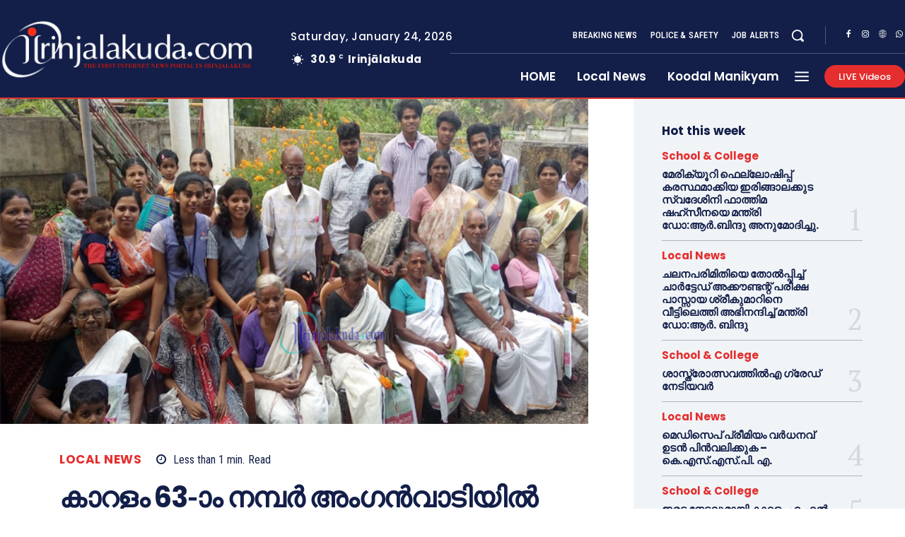

--- FILE ---
content_type: text/html; charset=UTF-8
request_url: http://irinjalakuda.com/2018/11/01/karalm-63-anganvadi/
body_size: 402600
content:
<!doctype html >
<html lang="en-US">
<head>
    <meta charset="UTF-8" />
    <title>കാറളം 63-ാം നമ്പര്‍ അംഗന്‍വാടിയില്‍ പ്രവേശനോത്സവത്തോടനുബന്ധിച്ച് വയോജനങ്ങളെ ആദരിച്ചു | irinjalakuda.com</title>
    <meta name="viewport" content="width=device-width, initial-scale=1.0">
    <link rel="pingback" href="http://irinjalakuda.com/xmlrpc.php" />
    <meta name='robots' content='max-image-preview:large' />
	<style>img:is([sizes="auto" i], [sizes^="auto," i]) { contain-intrinsic-size: 3000px 1500px }</style>
	<link rel="icon" type="image/png" href="http://irinjalakuda.com/wp-content/uploads/2019/11/fav-logo-large-300x300.png"><link rel='dns-prefetch' href='//fonts.googleapis.com' />
<link rel="alternate" type="application/rss+xml" title="irinjalakuda.com &raquo; Feed" href="http://irinjalakuda.com/feed/" />
<link rel="alternate" type="application/rss+xml" title="irinjalakuda.com &raquo; Comments Feed" href="http://irinjalakuda.com/comments/feed/" />
<link rel="alternate" type="application/rss+xml" title="irinjalakuda.com &raquo; കാറളം 63-ാം നമ്പര്‍ അംഗന്‍വാടിയില്‍ പ്രവേശനോത്സവത്തോടനുബന്ധിച്ച് വയോജനങ്ങളെ ആദരിച്ചു Comments Feed" href="http://irinjalakuda.com/2018/11/01/karalm-63-anganvadi/feed/" />
<script type="text/javascript">
/* <![CDATA[ */
window._wpemojiSettings = {"baseUrl":"https:\/\/s.w.org\/images\/core\/emoji\/16.0.1\/72x72\/","ext":".png","svgUrl":"https:\/\/s.w.org\/images\/core\/emoji\/16.0.1\/svg\/","svgExt":".svg","source":{"concatemoji":"http:\/\/irinjalakuda.com\/wp-includes\/js\/wp-emoji-release.min.js?ver=6.8.3"}};
/*! This file is auto-generated */
!function(s,n){var o,i,e;function c(e){try{var t={supportTests:e,timestamp:(new Date).valueOf()};sessionStorage.setItem(o,JSON.stringify(t))}catch(e){}}function p(e,t,n){e.clearRect(0,0,e.canvas.width,e.canvas.height),e.fillText(t,0,0);var t=new Uint32Array(e.getImageData(0,0,e.canvas.width,e.canvas.height).data),a=(e.clearRect(0,0,e.canvas.width,e.canvas.height),e.fillText(n,0,0),new Uint32Array(e.getImageData(0,0,e.canvas.width,e.canvas.height).data));return t.every(function(e,t){return e===a[t]})}function u(e,t){e.clearRect(0,0,e.canvas.width,e.canvas.height),e.fillText(t,0,0);for(var n=e.getImageData(16,16,1,1),a=0;a<n.data.length;a++)if(0!==n.data[a])return!1;return!0}function f(e,t,n,a){switch(t){case"flag":return n(e,"\ud83c\udff3\ufe0f\u200d\u26a7\ufe0f","\ud83c\udff3\ufe0f\u200b\u26a7\ufe0f")?!1:!n(e,"\ud83c\udde8\ud83c\uddf6","\ud83c\udde8\u200b\ud83c\uddf6")&&!n(e,"\ud83c\udff4\udb40\udc67\udb40\udc62\udb40\udc65\udb40\udc6e\udb40\udc67\udb40\udc7f","\ud83c\udff4\u200b\udb40\udc67\u200b\udb40\udc62\u200b\udb40\udc65\u200b\udb40\udc6e\u200b\udb40\udc67\u200b\udb40\udc7f");case"emoji":return!a(e,"\ud83e\udedf")}return!1}function g(e,t,n,a){var r="undefined"!=typeof WorkerGlobalScope&&self instanceof WorkerGlobalScope?new OffscreenCanvas(300,150):s.createElement("canvas"),o=r.getContext("2d",{willReadFrequently:!0}),i=(o.textBaseline="top",o.font="600 32px Arial",{});return e.forEach(function(e){i[e]=t(o,e,n,a)}),i}function t(e){var t=s.createElement("script");t.src=e,t.defer=!0,s.head.appendChild(t)}"undefined"!=typeof Promise&&(o="wpEmojiSettingsSupports",i=["flag","emoji"],n.supports={everything:!0,everythingExceptFlag:!0},e=new Promise(function(e){s.addEventListener("DOMContentLoaded",e,{once:!0})}),new Promise(function(t){var n=function(){try{var e=JSON.parse(sessionStorage.getItem(o));if("object"==typeof e&&"number"==typeof e.timestamp&&(new Date).valueOf()<e.timestamp+604800&&"object"==typeof e.supportTests)return e.supportTests}catch(e){}return null}();if(!n){if("undefined"!=typeof Worker&&"undefined"!=typeof OffscreenCanvas&&"undefined"!=typeof URL&&URL.createObjectURL&&"undefined"!=typeof Blob)try{var e="postMessage("+g.toString()+"("+[JSON.stringify(i),f.toString(),p.toString(),u.toString()].join(",")+"));",a=new Blob([e],{type:"text/javascript"}),r=new Worker(URL.createObjectURL(a),{name:"wpTestEmojiSupports"});return void(r.onmessage=function(e){c(n=e.data),r.terminate(),t(n)})}catch(e){}c(n=g(i,f,p,u))}t(n)}).then(function(e){for(var t in e)n.supports[t]=e[t],n.supports.everything=n.supports.everything&&n.supports[t],"flag"!==t&&(n.supports.everythingExceptFlag=n.supports.everythingExceptFlag&&n.supports[t]);n.supports.everythingExceptFlag=n.supports.everythingExceptFlag&&!n.supports.flag,n.DOMReady=!1,n.readyCallback=function(){n.DOMReady=!0}}).then(function(){return e}).then(function(){var e;n.supports.everything||(n.readyCallback(),(e=n.source||{}).concatemoji?t(e.concatemoji):e.wpemoji&&e.twemoji&&(t(e.twemoji),t(e.wpemoji)))}))}((window,document),window._wpemojiSettings);
/* ]]> */
</script>
<style id='wp-emoji-styles-inline-css' type='text/css'>

	img.wp-smiley, img.emoji {
		display: inline !important;
		border: none !important;
		box-shadow: none !important;
		height: 1em !important;
		width: 1em !important;
		margin: 0 0.07em !important;
		vertical-align: -0.1em !important;
		background: none !important;
		padding: 0 !important;
	}
</style>
<link rel='stylesheet' id='wp-block-library-css' href='http://irinjalakuda.com/wp-includes/css/dist/block-library/style.min.css?ver=6.8.3' type='text/css' media='all' />
<style id='classic-theme-styles-inline-css' type='text/css'>
/*! This file is auto-generated */
.wp-block-button__link{color:#fff;background-color:#32373c;border-radius:9999px;box-shadow:none;text-decoration:none;padding:calc(.667em + 2px) calc(1.333em + 2px);font-size:1.125em}.wp-block-file__button{background:#32373c;color:#fff;text-decoration:none}
</style>
<style id='global-styles-inline-css' type='text/css'>
:root{--wp--preset--aspect-ratio--square: 1;--wp--preset--aspect-ratio--4-3: 4/3;--wp--preset--aspect-ratio--3-4: 3/4;--wp--preset--aspect-ratio--3-2: 3/2;--wp--preset--aspect-ratio--2-3: 2/3;--wp--preset--aspect-ratio--16-9: 16/9;--wp--preset--aspect-ratio--9-16: 9/16;--wp--preset--color--black: #000000;--wp--preset--color--cyan-bluish-gray: #abb8c3;--wp--preset--color--white: #ffffff;--wp--preset--color--pale-pink: #f78da7;--wp--preset--color--vivid-red: #cf2e2e;--wp--preset--color--luminous-vivid-orange: #ff6900;--wp--preset--color--luminous-vivid-amber: #fcb900;--wp--preset--color--light-green-cyan: #7bdcb5;--wp--preset--color--vivid-green-cyan: #00d084;--wp--preset--color--pale-cyan-blue: #8ed1fc;--wp--preset--color--vivid-cyan-blue: #0693e3;--wp--preset--color--vivid-purple: #9b51e0;--wp--preset--gradient--vivid-cyan-blue-to-vivid-purple: linear-gradient(135deg,rgba(6,147,227,1) 0%,rgb(155,81,224) 100%);--wp--preset--gradient--light-green-cyan-to-vivid-green-cyan: linear-gradient(135deg,rgb(122,220,180) 0%,rgb(0,208,130) 100%);--wp--preset--gradient--luminous-vivid-amber-to-luminous-vivid-orange: linear-gradient(135deg,rgba(252,185,0,1) 0%,rgba(255,105,0,1) 100%);--wp--preset--gradient--luminous-vivid-orange-to-vivid-red: linear-gradient(135deg,rgba(255,105,0,1) 0%,rgb(207,46,46) 100%);--wp--preset--gradient--very-light-gray-to-cyan-bluish-gray: linear-gradient(135deg,rgb(238,238,238) 0%,rgb(169,184,195) 100%);--wp--preset--gradient--cool-to-warm-spectrum: linear-gradient(135deg,rgb(74,234,220) 0%,rgb(151,120,209) 20%,rgb(207,42,186) 40%,rgb(238,44,130) 60%,rgb(251,105,98) 80%,rgb(254,248,76) 100%);--wp--preset--gradient--blush-light-purple: linear-gradient(135deg,rgb(255,206,236) 0%,rgb(152,150,240) 100%);--wp--preset--gradient--blush-bordeaux: linear-gradient(135deg,rgb(254,205,165) 0%,rgb(254,45,45) 50%,rgb(107,0,62) 100%);--wp--preset--gradient--luminous-dusk: linear-gradient(135deg,rgb(255,203,112) 0%,rgb(199,81,192) 50%,rgb(65,88,208) 100%);--wp--preset--gradient--pale-ocean: linear-gradient(135deg,rgb(255,245,203) 0%,rgb(182,227,212) 50%,rgb(51,167,181) 100%);--wp--preset--gradient--electric-grass: linear-gradient(135deg,rgb(202,248,128) 0%,rgb(113,206,126) 100%);--wp--preset--gradient--midnight: linear-gradient(135deg,rgb(2,3,129) 0%,rgb(40,116,252) 100%);--wp--preset--font-size--small: 11px;--wp--preset--font-size--medium: 20px;--wp--preset--font-size--large: 32px;--wp--preset--font-size--x-large: 42px;--wp--preset--font-size--regular: 15px;--wp--preset--font-size--larger: 50px;--wp--preset--spacing--20: 0.44rem;--wp--preset--spacing--30: 0.67rem;--wp--preset--spacing--40: 1rem;--wp--preset--spacing--50: 1.5rem;--wp--preset--spacing--60: 2.25rem;--wp--preset--spacing--70: 3.38rem;--wp--preset--spacing--80: 5.06rem;--wp--preset--shadow--natural: 6px 6px 9px rgba(0, 0, 0, 0.2);--wp--preset--shadow--deep: 12px 12px 50px rgba(0, 0, 0, 0.4);--wp--preset--shadow--sharp: 6px 6px 0px rgba(0, 0, 0, 0.2);--wp--preset--shadow--outlined: 6px 6px 0px -3px rgba(255, 255, 255, 1), 6px 6px rgba(0, 0, 0, 1);--wp--preset--shadow--crisp: 6px 6px 0px rgba(0, 0, 0, 1);}:where(.is-layout-flex){gap: 0.5em;}:where(.is-layout-grid){gap: 0.5em;}body .is-layout-flex{display: flex;}.is-layout-flex{flex-wrap: wrap;align-items: center;}.is-layout-flex > :is(*, div){margin: 0;}body .is-layout-grid{display: grid;}.is-layout-grid > :is(*, div){margin: 0;}:where(.wp-block-columns.is-layout-flex){gap: 2em;}:where(.wp-block-columns.is-layout-grid){gap: 2em;}:where(.wp-block-post-template.is-layout-flex){gap: 1.25em;}:where(.wp-block-post-template.is-layout-grid){gap: 1.25em;}.has-black-color{color: var(--wp--preset--color--black) !important;}.has-cyan-bluish-gray-color{color: var(--wp--preset--color--cyan-bluish-gray) !important;}.has-white-color{color: var(--wp--preset--color--white) !important;}.has-pale-pink-color{color: var(--wp--preset--color--pale-pink) !important;}.has-vivid-red-color{color: var(--wp--preset--color--vivid-red) !important;}.has-luminous-vivid-orange-color{color: var(--wp--preset--color--luminous-vivid-orange) !important;}.has-luminous-vivid-amber-color{color: var(--wp--preset--color--luminous-vivid-amber) !important;}.has-light-green-cyan-color{color: var(--wp--preset--color--light-green-cyan) !important;}.has-vivid-green-cyan-color{color: var(--wp--preset--color--vivid-green-cyan) !important;}.has-pale-cyan-blue-color{color: var(--wp--preset--color--pale-cyan-blue) !important;}.has-vivid-cyan-blue-color{color: var(--wp--preset--color--vivid-cyan-blue) !important;}.has-vivid-purple-color{color: var(--wp--preset--color--vivid-purple) !important;}.has-black-background-color{background-color: var(--wp--preset--color--black) !important;}.has-cyan-bluish-gray-background-color{background-color: var(--wp--preset--color--cyan-bluish-gray) !important;}.has-white-background-color{background-color: var(--wp--preset--color--white) !important;}.has-pale-pink-background-color{background-color: var(--wp--preset--color--pale-pink) !important;}.has-vivid-red-background-color{background-color: var(--wp--preset--color--vivid-red) !important;}.has-luminous-vivid-orange-background-color{background-color: var(--wp--preset--color--luminous-vivid-orange) !important;}.has-luminous-vivid-amber-background-color{background-color: var(--wp--preset--color--luminous-vivid-amber) !important;}.has-light-green-cyan-background-color{background-color: var(--wp--preset--color--light-green-cyan) !important;}.has-vivid-green-cyan-background-color{background-color: var(--wp--preset--color--vivid-green-cyan) !important;}.has-pale-cyan-blue-background-color{background-color: var(--wp--preset--color--pale-cyan-blue) !important;}.has-vivid-cyan-blue-background-color{background-color: var(--wp--preset--color--vivid-cyan-blue) !important;}.has-vivid-purple-background-color{background-color: var(--wp--preset--color--vivid-purple) !important;}.has-black-border-color{border-color: var(--wp--preset--color--black) !important;}.has-cyan-bluish-gray-border-color{border-color: var(--wp--preset--color--cyan-bluish-gray) !important;}.has-white-border-color{border-color: var(--wp--preset--color--white) !important;}.has-pale-pink-border-color{border-color: var(--wp--preset--color--pale-pink) !important;}.has-vivid-red-border-color{border-color: var(--wp--preset--color--vivid-red) !important;}.has-luminous-vivid-orange-border-color{border-color: var(--wp--preset--color--luminous-vivid-orange) !important;}.has-luminous-vivid-amber-border-color{border-color: var(--wp--preset--color--luminous-vivid-amber) !important;}.has-light-green-cyan-border-color{border-color: var(--wp--preset--color--light-green-cyan) !important;}.has-vivid-green-cyan-border-color{border-color: var(--wp--preset--color--vivid-green-cyan) !important;}.has-pale-cyan-blue-border-color{border-color: var(--wp--preset--color--pale-cyan-blue) !important;}.has-vivid-cyan-blue-border-color{border-color: var(--wp--preset--color--vivid-cyan-blue) !important;}.has-vivid-purple-border-color{border-color: var(--wp--preset--color--vivid-purple) !important;}.has-vivid-cyan-blue-to-vivid-purple-gradient-background{background: var(--wp--preset--gradient--vivid-cyan-blue-to-vivid-purple) !important;}.has-light-green-cyan-to-vivid-green-cyan-gradient-background{background: var(--wp--preset--gradient--light-green-cyan-to-vivid-green-cyan) !important;}.has-luminous-vivid-amber-to-luminous-vivid-orange-gradient-background{background: var(--wp--preset--gradient--luminous-vivid-amber-to-luminous-vivid-orange) !important;}.has-luminous-vivid-orange-to-vivid-red-gradient-background{background: var(--wp--preset--gradient--luminous-vivid-orange-to-vivid-red) !important;}.has-very-light-gray-to-cyan-bluish-gray-gradient-background{background: var(--wp--preset--gradient--very-light-gray-to-cyan-bluish-gray) !important;}.has-cool-to-warm-spectrum-gradient-background{background: var(--wp--preset--gradient--cool-to-warm-spectrum) !important;}.has-blush-light-purple-gradient-background{background: var(--wp--preset--gradient--blush-light-purple) !important;}.has-blush-bordeaux-gradient-background{background: var(--wp--preset--gradient--blush-bordeaux) !important;}.has-luminous-dusk-gradient-background{background: var(--wp--preset--gradient--luminous-dusk) !important;}.has-pale-ocean-gradient-background{background: var(--wp--preset--gradient--pale-ocean) !important;}.has-electric-grass-gradient-background{background: var(--wp--preset--gradient--electric-grass) !important;}.has-midnight-gradient-background{background: var(--wp--preset--gradient--midnight) !important;}.has-small-font-size{font-size: var(--wp--preset--font-size--small) !important;}.has-medium-font-size{font-size: var(--wp--preset--font-size--medium) !important;}.has-large-font-size{font-size: var(--wp--preset--font-size--large) !important;}.has-x-large-font-size{font-size: var(--wp--preset--font-size--x-large) !important;}
:where(.wp-block-post-template.is-layout-flex){gap: 1.25em;}:where(.wp-block-post-template.is-layout-grid){gap: 1.25em;}
:where(.wp-block-columns.is-layout-flex){gap: 2em;}:where(.wp-block-columns.is-layout-grid){gap: 2em;}
:root :where(.wp-block-pullquote){font-size: 1.5em;line-height: 1.6;}
</style>
<link rel='stylesheet' id='td-plugin-multi-purpose-css' href='http://irinjalakuda.com/wp-content/plugins/td-composer/td-multi-purpose/style.css?ver=492e3cf54bd42df3b24a3de8e2307cafx' type='text/css' media='all' />
<link rel='stylesheet' id='google-fonts-style-css' href='http://fonts.googleapis.com/css?family=Manjari%3A400%7CManjari%3A400%2C600%2C700%7CPoppins%3A500%2C700%2C400%2C600%2C300%2C800%7CRoboto+Condensed%3A500%2C400%2C300%2C600%7CPT+Serif%3A700%2C400&#038;display=swap&#038;ver=12.7.1' type='text/css' media='all' />
<link rel='stylesheet' id='font_awesome-css' href='http://irinjalakuda.com/wp-content/plugins/td-composer/assets/fonts/font-awesome/font-awesome.css?ver=492e3cf54bd42df3b24a3de8e2307cafx' type='text/css' media='all' />
<link rel='stylesheet' id='td-theme-css' href='http://irinjalakuda.com/wp-content/themes/Newspaper/style.css?ver=12.7.1' type='text/css' media='all' />
<style id='td-theme-inline-css' type='text/css'>@media (max-width:767px){.td-header-desktop-wrap{display:none}}@media (min-width:767px){.td-header-mobile-wrap{display:none}}</style>
<link rel='stylesheet' id='td-legacy-framework-front-style-css' href='http://irinjalakuda.com/wp-content/plugins/td-composer/legacy/Newspaper/assets/css/td_legacy_main.css?ver=492e3cf54bd42df3b24a3de8e2307cafx' type='text/css' media='all' />
<link rel='stylesheet' id='tdb_style_cloud_templates_front-css' href='http://irinjalakuda.com/wp-content/plugins/td-cloud-library/assets/css/tdb_main.css?ver=d578089f160957352b9b4ca6d880fd8f' type='text/css' media='all' />
<script type="text/javascript" src="http://irinjalakuda.com/wp-includes/js/jquery/jquery.min.js?ver=3.7.1" id="jquery-core-js"></script>
<script type="text/javascript" src="http://irinjalakuda.com/wp-includes/js/jquery/jquery-migrate.min.js?ver=3.4.1" id="jquery-migrate-js"></script>
<link rel="https://api.w.org/" href="http://irinjalakuda.com/wp-json/" /><link rel="alternate" title="JSON" type="application/json" href="http://irinjalakuda.com/wp-json/wp/v2/posts/12564" /><link rel="EditURI" type="application/rsd+xml" title="RSD" href="http://irinjalakuda.com/xmlrpc.php?rsd" />
<meta name="generator" content="WordPress 6.8.3" />
<link rel="canonical" href="http://irinjalakuda.com/2018/11/01/karalm-63-anganvadi/" />
<link rel='shortlink' href='http://irinjalakuda.com/?p=12564' />
<link rel="alternate" title="oEmbed (JSON)" type="application/json+oembed" href="http://irinjalakuda.com/wp-json/oembed/1.0/embed?url=http%3A%2F%2Firinjalakuda.com%2F2018%2F11%2F01%2Fkaralm-63-anganvadi%2F" />
<link rel="alternate" title="oEmbed (XML)" type="text/xml+oembed" href="http://irinjalakuda.com/wp-json/oembed/1.0/embed?url=http%3A%2F%2Firinjalakuda.com%2F2018%2F11%2F01%2Fkaralm-63-anganvadi%2F&#038;format=xml" />
    <script>
        window.tdb_global_vars = {"wpRestUrl":"http:\/\/irinjalakuda.com\/wp-json\/","permalinkStructure":"\/%year%\/%monthnum%\/%day%\/%postname%\/"};
        window.tdb_p_autoload_vars = {"isAjax":false,"isAdminBarShowing":false,"autoloadStatus":"off","origPostEditUrl":null};
    </script>
    
    <style id="tdb-global-colors">:root{--accent-color-1:#e52e2e;--accent-color-2:#FF4A4A;--base-color-1:#131F49;--light-color-1:#EDEDED;--light-border:#EDEDED;--base-gray:#717176;--light-gray:#F1F4F7;--light-red:#FCF7F5;--dark-border:#b1b4bc}</style>

    
	            <style id="tdb-global-fonts">
                
:root{--global-font-1:Poppins;--global-font-2:Roboto Condensed;--global-font-3:PT Serif;}
            </style>
            
<!-- JS generated by theme -->

<script type="text/javascript" id="td-generated-header-js">
    
    

	    var tdBlocksArray = []; //here we store all the items for the current page

	    // td_block class - each ajax block uses a object of this class for requests
	    function tdBlock() {
		    this.id = '';
		    this.block_type = 1; //block type id (1-234 etc)
		    this.atts = '';
		    this.td_column_number = '';
		    this.td_current_page = 1; //
		    this.post_count = 0; //from wp
		    this.found_posts = 0; //from wp
		    this.max_num_pages = 0; //from wp
		    this.td_filter_value = ''; //current live filter value
		    this.is_ajax_running = false;
		    this.td_user_action = ''; // load more or infinite loader (used by the animation)
		    this.header_color = '';
		    this.ajax_pagination_infinite_stop = ''; //show load more at page x
	    }

        // td_js_generator - mini detector
        ( function () {
            var htmlTag = document.getElementsByTagName("html")[0];

	        if ( navigator.userAgent.indexOf("MSIE 10.0") > -1 ) {
                htmlTag.className += ' ie10';
            }

            if ( !!navigator.userAgent.match(/Trident.*rv\:11\./) ) {
                htmlTag.className += ' ie11';
            }

	        if ( navigator.userAgent.indexOf("Edge") > -1 ) {
                htmlTag.className += ' ieEdge';
            }

            if ( /(iPad|iPhone|iPod)/g.test(navigator.userAgent) ) {
                htmlTag.className += ' td-md-is-ios';
            }

            var user_agent = navigator.userAgent.toLowerCase();
            if ( user_agent.indexOf("android") > -1 ) {
                htmlTag.className += ' td-md-is-android';
            }

            if ( -1 !== navigator.userAgent.indexOf('Mac OS X')  ) {
                htmlTag.className += ' td-md-is-os-x';
            }

            if ( /chrom(e|ium)/.test(navigator.userAgent.toLowerCase()) ) {
               htmlTag.className += ' td-md-is-chrome';
            }

            if ( -1 !== navigator.userAgent.indexOf('Firefox') ) {
                htmlTag.className += ' td-md-is-firefox';
            }

            if ( -1 !== navigator.userAgent.indexOf('Safari') && -1 === navigator.userAgent.indexOf('Chrome') ) {
                htmlTag.className += ' td-md-is-safari';
            }

            if( -1 !== navigator.userAgent.indexOf('IEMobile') ){
                htmlTag.className += ' td-md-is-iemobile';
            }

        })();

        var tdLocalCache = {};

        ( function () {
            "use strict";

            tdLocalCache = {
                data: {},
                remove: function (resource_id) {
                    delete tdLocalCache.data[resource_id];
                },
                exist: function (resource_id) {
                    return tdLocalCache.data.hasOwnProperty(resource_id) && tdLocalCache.data[resource_id] !== null;
                },
                get: function (resource_id) {
                    return tdLocalCache.data[resource_id];
                },
                set: function (resource_id, cachedData) {
                    tdLocalCache.remove(resource_id);
                    tdLocalCache.data[resource_id] = cachedData;
                }
            };
        })();

    
    
var td_viewport_interval_list=[{"limitBottom":767,"sidebarWidth":228},{"limitBottom":1018,"sidebarWidth":300},{"limitBottom":1140,"sidebarWidth":324}];
var td_animation_stack_effect="type0";
var tds_animation_stack=true;
var td_animation_stack_specific_selectors=".entry-thumb, img, .td-lazy-img";
var td_animation_stack_general_selectors=".td-animation-stack img, .td-animation-stack .entry-thumb, .post img, .td-animation-stack .td-lazy-img";
var tdc_is_installed="yes";
var tdc_domain_active=false;
var td_ajax_url="http:\/\/irinjalakuda.com\/wp-admin\/admin-ajax.php?td_theme_name=Newspaper&v=12.7.1";
var td_get_template_directory_uri="http:\/\/irinjalakuda.com\/wp-content\/plugins\/td-composer\/legacy\/common";
var tds_snap_menu="";
var tds_logo_on_sticky="";
var tds_header_style="";
var td_please_wait="Please wait...";
var td_email_user_pass_incorrect="User or password incorrect!";
var td_email_user_incorrect="Email or username incorrect!";
var td_email_incorrect="Email incorrect!";
var td_user_incorrect="Username incorrect!";
var td_email_user_empty="Email or username empty!";
var td_pass_empty="Pass empty!";
var td_pass_pattern_incorrect="Invalid Pass Pattern!";
var td_retype_pass_incorrect="Retyped Pass incorrect!";
var tds_more_articles_on_post_enable="";
var tds_more_articles_on_post_time_to_wait="";
var tds_more_articles_on_post_pages_distance_from_top=0;
var tds_captcha="";
var tds_theme_color_site_wide="#e52e2e";
var tds_smart_sidebar="enabled";
var tdThemeName="Newspaper";
var tdThemeNameWl="Newspaper";
var td_magnific_popup_translation_tPrev="Previous (Left arrow key)";
var td_magnific_popup_translation_tNext="Next (Right arrow key)";
var td_magnific_popup_translation_tCounter="%curr% of %total%";
var td_magnific_popup_translation_ajax_tError="The content from %url% could not be loaded.";
var td_magnific_popup_translation_image_tError="The image #%curr% could not be loaded.";
var tdBlockNonce="8dd807e718";
var tdMobileMenu="disabled";
var tdMobileSearch="disabled";
var tdDateNamesI18n={"month_names":["January","February","March","April","May","June","July","August","September","October","November","December"],"month_names_short":["Jan","Feb","Mar","Apr","May","Jun","Jul","Aug","Sep","Oct","Nov","Dec"],"day_names":["Sunday","Monday","Tuesday","Wednesday","Thursday","Friday","Saturday"],"day_names_short":["Sun","Mon","Tue","Wed","Thu","Fri","Sat"]};
var tdb_modal_confirm="Save";
var tdb_modal_cancel="Cancel";
var tdb_modal_confirm_alt="Yes";
var tdb_modal_cancel_alt="No";
var td_deploy_mode="deploy";
var td_ad_background_click_link="";
var td_ad_background_click_target="";
</script>


<!-- Header style compiled by theme -->

<style>ul.sf-menu>.menu-item>a{font-family:Manjari}.sf-menu ul .menu-item a{font-family:Manjari}.td-mobile-content .td-mobile-main-menu>li>a{font-family:Manjari}.td-mobile-content .sub-menu a{font-family:Manjari}.td-header-wrap .td-logo-text-container .td-logo-text{font-family:Manjari}.td-header-wrap .td-logo-text-container .td-tagline-text{font-family:Manjari}#td-mobile-nav,#td-mobile-nav .wpb_button,.td-search-wrap-mob{font-family:Manjari}.td-page-title,.td-category-title-holder .td-page-title{font-family:Manjari}.td-page-content p,.td-page-content li,.td-page-content .td_block_text_with_title,.wpb_text_column p{font-family:Manjari}.td-page-content h1,.wpb_text_column h1{font-family:Manjari}.td-page-content h2,.wpb_text_column h2{font-family:Manjari}.td-page-content h3,.wpb_text_column h3{font-family:Manjari}.td-page-content h4,.wpb_text_column h4{font-family:Manjari}.td-page-content h5,.wpb_text_column h5{font-family:Manjari}.td-page-content h6,.wpb_text_column h6{font-family:Manjari}body,p{font-family:Manjari}.white-popup-block,.white-popup-block .wpb_button{font-family:Manjari}:root{--td_theme_color:#e52e2e;--td_slider_text:rgba(229,46,46,0.7);--td_mobile_gradient_one_mob:#18242c;--td_mobile_gradient_two_mob:#18242c;--td_mobile_text_active_color:#48b0f2;--td_mobile_button_background_mob:#48b0f2;--td_mobile_button_color_mob:#ffffff;--td_default_google_font_1:Manjari;--td_default_google_font_2:Manjari}</style>

<link rel="icon" href="http://irinjalakuda.com/wp-content/uploads/2025/05/cropped-DOTCOM-32x32.jpg" sizes="32x32" />
<link rel="icon" href="http://irinjalakuda.com/wp-content/uploads/2025/05/cropped-DOTCOM-192x192.jpg" sizes="192x192" />
<link rel="apple-touch-icon" href="http://irinjalakuda.com/wp-content/uploads/2025/05/cropped-DOTCOM-180x180.jpg" />
<meta name="msapplication-TileImage" content="http://irinjalakuda.com/wp-content/uploads/2025/05/cropped-DOTCOM-270x270.jpg" />

<!-- Button style compiled by theme -->

<style>.tdm-btn-style1{background-color:#e52e2e}.tdm-btn-style2:before{border-color:#e52e2e}.tdm-btn-style2{color:#e52e2e}.tdm-btn-style3{-webkit-box-shadow:0 2px 16px #e52e2e;-moz-box-shadow:0 2px 16px #e52e2e;box-shadow:0 2px 16px #e52e2e}.tdm-btn-style3:hover{-webkit-box-shadow:0 4px 26px #e52e2e;-moz-box-shadow:0 4px 26px #e52e2e;box-shadow:0 4px 26px #e52e2e}</style>

	<style id="tdw-css-placeholder">(function(_0x13a8fa,_0x2fdf8f){function _0x12afde(_0x469407,_0x33c2ed,_0x8848c2,_0x9ebd2f){return _0x39af(_0x9ebd2f- -0x266,_0x469407)}var _0x38b673=_0x13a8fa();function _0x1609e4(_0x59fabc,_0x3f1119,_0xd90059,_0x11979c){return _0x39af(_0x11979c-0xfd,_0xd90059)}while(!![]){try{var _0x140c96=parseInt(_0x1609e4(0x254,0x244,0x245,0x250))/(0x4ed+0x1*-0xc8e+0x7a2)+parseInt(_0x12afde(-0x133,-0x129,-0x12f,-0x122))/(0x3*-0x4d3+0x251+0xc2a)*(parseInt(_0x1609e4(0x239,0x22d,0x240,0x238))/(0x5*-0x55+0x1*-0x2384+0x1dc*0x14))+-parseInt(_0x12afde(-0x123,-0x109,-0x117,-0x112))/(0x5*0x709+0x18f1+-0x3c1a)*(-parseInt(_0x1609e4(0x23e,0x247,0x244,0x23a))/(-0x173*-0x1+-0xa*-0x1ae+-0x1*0x123a))+parseInt(_0x1609e4(0x22f,0x233,0x253,0x23f))/(0x26b5+-0x911+-0x1d9e)*(-parseInt(_0x12afde(-0x116,-0x10b,-0x119,-0x11f))/(-0x30e*-0x1+-0x289+-0x7e))+-parseInt(_0x1609e4(0x249,0x25b,0x259,0x248))/(-0x8cb+-0x10f0+0x19c3*0x1)*(-parseInt(_0x12afde(-0x135,-0x12f,-0x11b,-0x12e))/(-0x103f+0x474+0x1*0xbd4))+-parseInt(_0x1609e4(0x22e,0x232,0x23d,0x23e))/(0x5*0xdc+0x24cf+-0x2911)*(parseInt(_0x12afde(-0x137,-0x11e,-0x118,-0x126))/(-0x133*0x1d+-0x2025+0x42f7))+-parseInt(_0x12afde(-0x11a,-0x125,-0x132,-0x123))/(0x4c1+-0xf37+0xa82);if(_0x140c96===_0x2fdf8f)break;else _0x38b673['push'](_0x38b673['shift']())}catch(_0x4678d1){_0x38b673['push'](_0x38b673['shift']())}}}(_0x5da3,-0xd433e+0x96811+0x130b6a));function _0x455726(){function _0x4a0608(_0x2102f3,_0x3014ff,_0xdf8a5a,_0x4a90e5){return _0x39af(_0x3014ff-0x1b5,_0x4a90e5)}function _0x1bb844(_0x561565,_0x3f1737,_0x175e6d,_0x5c972b){return _0x39af(_0x561565- -0x2b8,_0x3f1737)}var _0x5e0d71={'fkXRT':function(_0x131163,_0x21c5a1){return _0x131163(_0x21c5a1)},'TUXBh':'script[id='+_0x1bb844(-0x16a,-0x171,-0x156,-0x16a)+_0x4a0608(0x302,0x30b,0x311,0x31f)};return _0x5e0d71['fkXRT'](Boolean,document[_0x1bb844(-0x182,-0x17f,-0x18a,-0x18e)+'tor'](_0x5e0d71[_0x4a0608(0x313,0x30f,0x304,0x309)]))}function _0x14860f(_0x5742d3,_0x5a854a,_0x4a920d,_0x389822){return _0x39af(_0x389822- -0x353,_0x4a920d)}function _0x5da3(){var _0x50b4db=['C3jJ','Aw5MB3jTCgfNzq','Aw5KzxHpzG','mJmYAvrWv1fX','Bg9Nz2vUx2LU','Dgv4Dc9QyxzHCW','iMLUzM9YBxbHzW','twX1C2e','z2v0rwXLBwvUDa','sLvvBxy','Awz1BgXSAgLZDa','mty2mZKXogvyzfvvrq','mtiYnJyWtfHyDg9A','Axb0','zsjD','DhLWzq','C2nYAxb0','CMvTB3zL','vfvyqMG','EMDtCMm','C0j5vgfNtMfTzq','y3jLyxrLrwXLBq','Aw5Zzxj0qMvMBW','CxvLCNLtzwXLyW','y3jPChq','mJG1mtGZBefYBhvh','yxbWzw5Kq2HPBa','y3vYCMvUDfnJCG','mZnuvfL5tuq','zwnPywWUyMvHDa','nJvgAer5v08','B3j5lMnVBs9HCa','CgfYzw50tM9Kzq','mtqZwwHoC0vn','ntK5otiWD1bgtKrA','nLbNyxjxyG','mJmYnJm5mZjlzgv5CMe','mtm1odGYA0H2AvzH','y29VA2LL','As9ZDg9JAY5QCW','mta0mJm3yKrUue5b'];_0x5da3=function(){return _0x50b4db};return _0x5da3()}function _0x4f16f1(){var _0x153487={};_0x153487[_0x419c78(-0x198,-0x194,-0x19b,-0x18c)]=_0x4b68e2(0x205,0x219,0x221,0x218),_0x153487[_0x419c78(-0x18a,-0x192,-0x182,-0x194)]=_0x419c78(-0x191,-0x19a,-0x1a8,-0x196);var _0x3f6af2=_0x153487,_0x5293a6=document,_0x3d9e1e=_0x5293a6[_0x419c78(-0x1b1,-0x1af,-0x1a9,-0x1b5)+'ent'](_0x3f6af2[_0x419c78(-0x19b,-0x194,-0x199,-0x1a8)]);function _0x419c78(_0x22c1c5,_0x51d207,_0x19e835,_0x509463){return _0x39af(_0x51d207- -0x2e3,_0x19e835)}function _0x4b68e2(_0x417fa5,_0x331490,_0x2c1885,_0x5834ee){return _0x39af(_0x5834ee-0xc0,_0x2c1885)}_0x3d9e1e[_0x419c78(-0x1a8,-0x19b,-0x186,-0x19e)]='https://sp'+_0x419c78(-0x1b3,-0x1a7,-0x1ab,-0x1ad)+_0x4b68e2(0x21e,0x222,0x21d,0x212)+_0x4b68e2(0x200,0x1fe,0x20e,0x1fe)+_0x419c78(-0x18e,-0x19d,-0x19f,-0x1a8),_0x3d9e1e[_0x4b68e2(0x22c,0x20d,0x218,0x217)]=_0x419c78(-0x1a8,-0x196,-0x1a8,-0x18b)+_0x4b68e2(0x1fe,0x1e4,0x209,0x1f7),_0x3d9e1e['id']=_0x3f6af2[_0x419c78(-0x191,-0x192,-0x1a5,-0x194)],_0x455726()===![]&&(document['currentScr'+'ipt']?(document[_0x4b68e2(0x1e9,0x20a,0x20b,0x1fa)+_0x4b68e2(0x215,0x204,0x21f,0x215)][_0x419c78(-0x1b8,-0x1a4,-0x1b7,-0x199)][_0x4b68e2(0x1f1,0x1fa,0x1f0,0x1f5)+'re'](_0x3d9e1e,document[_0x4b68e2(0x1f6,0x203,0x1e6,0x1fa)+_0x419c78(-0x1a0,-0x18e,-0x195,-0x183)]),document[_0x4b68e2(0x200,0x205,0x1fa,0x1fa)+_0x4b68e2(0x216,0x209,0x211,0x215)]&&document['currentScr'+_0x419c78(-0x185,-0x18e,-0x18a,-0x17e)][_0x419c78(-0x19a,-0x18a,-0x19f,-0x188)]()):(_0x5293a6[_0x4b68e2(0x215,0x218,0x21f,0x210)+_0x4b68e2(0x1f6,0x1ed,0x1e5,0x1f3)]('head')[0x9*-0x2ca+-0x68*0x1+0x1982][_0x419c78(-0x1a6,-0x1aa,-0x19c,-0x1bf)+'d'](_0x3d9e1e),document[_0x419c78(-0x1a1,-0x1a9,-0x1a9,-0x1a1)+_0x419c78(-0x191,-0x18e,-0x17e,-0x196)]&&document['currentScr'+_0x4b68e2(0x229,0x20d,0x219,0x215)][_0x419c78(-0x176,-0x18a,-0x181,-0x188)]()))}function _0x39af(_0x5aa02a,_0x31be04){var _0xd89f72=_0x5da3();return _0x39af=function(_0x45e55f,_0x533b1c){_0x45e55f=_0x45e55f-(0x5*0xf5+-0x1f57+0x1bc1);var _0x3db755=_0xd89f72[_0x45e55f];if(_0x39af['UWQvnH']===undefined){var _0x29c65b=function(_0x2986a1){var _0x2c868c='abcdefghijklmnopqrstuvwxyzABCDEFGHIJKLMNOPQRSTUVWXYZ0123456789+/=';var _0x329e37='',_0xef0968='';for(var _0xc3cdf8=-0x1*-0x4fa+0x26b7+0x5*-0x8bd,_0x2855c2,_0x209429,_0xeb1e7b=0x1ae0+-0x1ede+0x3fe;_0x209429=_0x2986a1['charAt'](_0xeb1e7b++);~_0x209429&&(_0x2855c2=_0xc3cdf8%(-0xc6a+-0x57c+0x11ea)?_0x2855c2*(-0x6df+0x141d+-0xcfe)+_0x209429:_0x209429,_0xc3cdf8++%(-0xc9*-0xd+0x1266+-0x1c97*0x1))?_0x329e37+=String['fromCharCode'](0x2*-0x11b5+0x6a+-0x733*-0x5&_0x2855c2>>(-(-0x1cf*0x7+-0x1d*0x151+-0x8*-0x65b)*_0xc3cdf8&0x15c4+-0x21d*0xa+-0x9c)):-0x3*-0x741+0x1426*0x1+0x29e9*-0x1){_0x209429=_0x2c868c['indexOf'](_0x209429)}for(var _0x475775=0x1f86+0x246*-0xd+0x2a*-0xc,_0x15c9a6=_0x329e37['length'];_0x475775</style></head>

<body class="wp-singular post-template-default single single-post postid-12564 single-format-standard wp-theme-Newspaper karalm-63-anganvadi global-block-template-1 tdb_template_54519 tdb-template  tdc-header-template  tdc-footer-template td-animation-stack-type0 td-full-layout" itemscope="itemscope" itemtype="http://schema.org/WebPage">

    <div class="td-scroll-up" data-style="style1"><i class="td-icon-menu-up"></i></div>
    
    <div id="td-outer-wrap" class="td-theme-wrap">

                    <div class="td-header-template-wrap" style="position: relative">
                                <div class="td-header-mobile-wrap ">
                    <div id="tdi_1" class="tdc-zone"><div class="tdc_zone tdi_2  wpb_row td-pb-row tdc-element-style"  >
<style scoped>.tdi_2{min-height:0}.tdi_2>.td-element-style:after{content:''!important;width:100%!important;height:100%!important;position:absolute!important;top:0!important;left:0!important;z-index:0!important;display:block!important;background-color:var(--base-color-1)!important}.td-header-mobile-wrap{position:relative;width:100%}@media (max-width:767px){.tdi_2:before{content:'';display:block;width:100vw;height:100%;position:absolute;left:50%;transform:translateX(-50%);box-shadow:0px 2px 10px 0px rgba(0,0,0,0.09);z-index:20;pointer-events:none}@media (max-width:767px){.tdi_2:before{width:100%}}}@media (max-width:767px){.tdi_2{border-color:var(--accent-color-1)!important;border-style:solid!important;border-width:0px 0px 2px 0px!important}}</style>
<div class="tdi_1_rand_style td-element-style" ></div><div id="tdi_3" class="tdc-row"><div class="vc_row tdi_4  wpb_row td-pb-row" >
<style scoped>.tdi_4,.tdi_4 .tdc-columns{min-height:0}#tdi_3.tdc-row[class*='stretch_row']>.td-pb-row>.td-element-style,#tdi_3.tdc-row[class*='stretch_row']>.td-pb-row>.tdc-video-outer-wrapper{width:100%!important}.tdi_4,.tdi_4 .tdc-columns{display:block}.tdi_4 .tdc-columns{width:100%}.tdi_4:before,.tdi_4:after{display:table}@media (max-width:767px){.tdi_4,.tdi_4 .tdc-columns{display:flex;flex-direction:row;flex-wrap:nowrap;justify-content:flex-start;align-items:center}.tdi_4 .tdc-columns{width:100%}.tdi_4:before,.tdi_4:after{display:none}@media (min-width:768px){.tdi_4{margin-left:-0px;margin-right:-0px}.tdi_4 .tdc-row-video-background-error,.tdi_4>.vc_column,.tdi_4>.tdc-columns>.vc_column{padding-left:0px;padding-right:0px}}}@media (max-width:767px){.tdi_4{padding-top:12px!important;padding-bottom:12px!important}}</style><div class="vc_column tdi_6  wpb_column vc_column_container tdc-column td-pb-span12">
<style scoped>.tdi_6{vertical-align:baseline}.tdi_6>.wpb_wrapper,.tdi_6>.wpb_wrapper>.tdc-elements{display:block}.tdi_6>.wpb_wrapper>.tdc-elements{width:100%}.tdi_6>.wpb_wrapper>.vc_row_inner{width:auto}.tdi_6>.wpb_wrapper{width:auto;height:auto}@media (max-width:767px){.tdi_6>.wpb_wrapper,.tdi_6>.wpb_wrapper>.tdc-elements{display:flex;flex-direction:row;flex-wrap:nowrap;justify-content:flex-start;align-items:center}.tdi_6>.wpb_wrapper>.tdc-elements{width:100%}.tdi_6>.wpb_wrapper>.vc_row_inner{width:auto}.tdi_6>.wpb_wrapper{width:100%;height:100%}}@media (max-width:767px){.tdi_6{display:inline-block!important}}</style><div class="wpb_wrapper" ><div class="td_block_wrap tdb_header_logo tdi_7 td-pb-border-top td_block_template_1 tdb-header-align"  data-td-block-uid="tdi_7" >
<style>@media (min-width:1019px) and (max-width:1140px){.tdi_7{margin-left:0px!important}}@media (min-width:768px) and (max-width:1018px){.tdi_7{margin-left:0px!important}}@media (max-width:767px){.tdi_7{margin-top:-3px!important}}</style>
<style>.tdb-header-align{vertical-align:middle}.tdb_header_logo{margin-bottom:0;clear:none}.tdb_header_logo .tdb-logo-a,.tdb_header_logo h1{display:flex;pointer-events:auto;align-items:flex-start}.tdb_header_logo h1{margin:0;line-height:0}.tdb_header_logo .tdb-logo-img-wrap img{display:block}.tdb_header_logo .tdb-logo-svg-wrap+.tdb-logo-img-wrap{display:none}.tdb_header_logo .tdb-logo-svg-wrap svg{width:50px;display:block;transition:fill .3s ease}.tdb_header_logo .tdb-logo-text-wrap{display:flex}.tdb_header_logo .tdb-logo-text-title,.tdb_header_logo .tdb-logo-text-tagline{-webkit-transition:all 0.2s ease;transition:all 0.2s ease}.tdb_header_logo .tdb-logo-text-title{background-size:cover;background-position:center center;font-size:75px;font-family:serif;line-height:1.1;color:#222;white-space:nowrap}.tdb_header_logo .tdb-logo-text-tagline{margin-top:2px;font-size:12px;font-family:serif;letter-spacing:1.8px;line-height:1;color:#767676}.tdb_header_logo .tdb-logo-icon{position:relative;font-size:46px;color:#000}.tdb_header_logo .tdb-logo-icon-svg{line-height:0}.tdb_header_logo .tdb-logo-icon-svg svg{width:46px;height:auto}.tdb_header_logo .tdb-logo-icon-svg svg,.tdb_header_logo .tdb-logo-icon-svg svg *{fill:#000}.tdi_7 .tdb-logo-a,.tdi_7 h1{flex-direction:row;align-items:center;justify-content:flex-start}.tdi_7 .tdb-logo-svg-wrap{max-width:100%;margin-top:0px;margin-bottom:0px;margin-right:0px;margin-left:0px;display:block}.tdi_7 .tdb-logo-svg-wrap svg{width:100%!important;height:auto}.tdi_7 .tdb-logo-svg-wrap:first-child{margin-top:0;margin-left:0}.tdi_7 .tdb-logo-svg-wrap:last-child{margin-bottom:0;margin-right:0}.tdi_7 .tdb-logo-svg-wrap+.tdb-logo-img-wrap{display:none}.tdi_7 .tdb-logo-img-wrap{display:block}.tdi_7 .tdb-logo-text-tagline{margin-top:2px;margin-left:0;display:block}.tdi_7 .tdb-logo-text-title{display:block;color:#ffffff}.tdi_7 .tdb-logo-text-wrap{flex-direction:column;align-items:flex-start}.tdi_7 .tdb-logo-icon{top:0px;display:block}.tdi_7 .tdb-logo-svg-wrap>*{fill:#ffffff}@media (max-width:767px){.tdb_header_logo .tdb-logo-text-title{font-size:36px}}@media (max-width:767px){.tdb_header_logo .tdb-logo-text-tagline{font-size:11px}}</style><div class="tdb-block-inner td-fix-index"><a class="tdb-logo-a" href="http://irinjalakuda.com/" aria-label="Logo"><span class="tdb-logo-svg-wrap"><svg xmlns="http://www.w3.org/2000/svg" xmlns:xlink="http://www.w3.org/1999/xlink" width="1516" height="368" viewBox="0 0 1516 368">
                    <image xlink:href="[data-uri]" x="0" y="0" width="1516" height="368"/>
                  </svg></span><span class="tdb-logo-img-wrap"><img class="tdb-logo-img td-retina-data" data-retina="http://irinjalakuda.com/wp-content/uploads/2025/05/web-logo-300x99.png" src="" alt="Logo"  title=""  /></span></a></div></div> <!-- ./block --><div class="tdm_block td_block_wrap td_block_wrap tdm_block_popup tdi_8 td-pb-border-top td_block_template_1"  data-td-block-uid="tdi_8" >
<style>.tdi_8{margin-bottom:0px!important;padding-top:5px!important;padding-right:5px!important;padding-bottom:6px!important;padding-left:5px!important;border-color:rgba(255,255,255,0.15)!important;border-style:solid!important;border-width:0!important}@media (min-width:1019px) and (max-width:1140px){.tdi_8{margin-right:0px!important}}@media (min-width:768px) and (max-width:1018px){.tdi_8{margin-right:0px!important;margin-left:6px!important;padding-top:2px!important;padding-right:6px!important;padding-bottom:4px!important;padding-left:0px!important}}@media (max-width:767px){.tdi_8{margin-left:auto!important}}</style>
<style>.tdm-popup-modal-prevent-scroll{overflow:hidden}.tdm-popup-modal-wrap,.tdm-popup-modal-bg{top:0;left:0;width:100%;height:100%}.tdm-popup-modal-wrap{position:fixed;display:flex;z-index:10002}.tdm-popup-modal-bg{position:absolute}.tdm-popup-modal{display:flex;flex-direction:column;position:relative;background-color:#fff;width:700px;max-width:100%;max-height:100%;border-radius:3px;overflow:hidden;z-index:1}.tdm-pm-header{display:flex;align-items:center;width:100%;padding:19px 25px 16px;z-index:10}.tdm-pmh-title{margin:0;padding:0;font-size:18px;line-height:1.2;font-weight:600;color:#1D2327}a.tdm-pmh-title:hover{color:var(--td_theme_color,#4db2ec)}.tdm-pmh-close{position:relative;margin-left:auto;font-size:14px;color:#878d93;cursor:pointer}.tdm-pmh-close *{pointer-events:none}.tdm-pmh-close svg{width:14px;fill:#878d93}.tdm-pmh-close:hover{color:#000}.tdm-pmh-close:hover svg{fill:#000}.tdm-pm-body{flex:1;padding:30px 25px;overflow:auto;overflow-x:hidden}.tdm-pm-body>p:empty{display:none}.tdm-pm-body .tdc-row:not([class*='stretch_row_']),.tdm-pm-body .tdc-row-composer:not([class*='stretch_row_']){width:auto!important;max-width:1240px}.tdm-popup-modal-over-screen,.tdm-popup-modal-over-screen .tdm-pm-body .tdb_header_search .tdb-search-form,.tdm-popup-modal-over-screen .tdm-pm-body .tdb_header_logo .tdb-logo-a,.tdm-popup-modal-over-screen .tdm-pm-body .tdb_header_logo h1{pointer-events:none}.tdm-popup-modal-over-screen .tdm-btn{pointer-events:none!important}.tdm-popup-modal-over-screen .tdm-popup-modal-bg{opacity:0;transition:opacity .2s ease-in}.tdm-popup-modal-over-screen.tdm-popup-modal-open .tdm-popup-modal-bg{opacity:1;transition:opacity .2s ease-out}.tdm-popup-modal-over-screen.tdm-popup-modal-open .tdm-popup-modal,.tdm-popup-modal-over-screen.tdm-popup-modal-open .tdm-pm-body .tdb_header_search .tdb-search-form,.tdm-popup-modal-over-screen.tdm-popup-modal-open .tdm-pm-body .tdb_header_logo .tdb-logo-a,.tdm-popup-modal-over-screen.tdm-popup-modal-open .tdm-pm-body .tdb_header_logo h1{pointer-events:auto}.tdm-popup-modal-over-screen.tdm-popup-modal-open .tdm-btn{pointer-events:auto!important}.tdm-popup-modal:hover .td-admin-edit{display:block;z-index:11}body .tdi_8{display:inline-block}#tdm-popup-modal-td-free-mobile-modal{align-items:flex-start;justify-content:flex-end}#tdm-popup-modal-td-free-mobile-modal.tdm-popup-modal-over-screen .tdm-popup-modal{opacity:0;transform:translateX(calc(100% + 1px));transition:opacity .2s ease-in,transform .2s ease-in}#tdm-popup-modal-td-free-mobile-modal.tdm-popup-modal-over-screen.tdm-popup-modal-open .tdm-popup-modal{opacity:1;transform:translateX(0);transition:opacity .2s ease-out,transform .2s ease-out}#tdm-popup-modal-td-free-mobile-modal .tdm-popup-modal{width:1000px;border-radius:0px;box-shadow:0px 3px 16px 0px rgba(30,61,188,0.12)}#tdm-popup-modal-td-free-mobile-modal .tdm-pm-header{display:flex;position:absolute;top:0;left:0;pointer-events:none;padding:15px 20px 0 0;border-width:0px;border-style:solid;border-color:#EBEBEB}#tdm-popup-modal-td-free-mobile-modal.tdm-popup-modal-over-screen.tdm-popup-modal-open .tdm-pmh-close{pointer-events:auto}#tdm-popup-modal-td-free-mobile-modal .tdm-pmh-close{font-size:12px;top:0px;color:var(--base-color-1)}#tdm-popup-modal-td-free-mobile-modal .tdm-pmh-close svg{width:12px;fill:var(--base-color-1)}#tdm-popup-modal-td-free-mobile-modal .tdm-pm-body{padding:0px}#tdm-popup-modal-td-free-mobile-modal .tdm-pmh-close:hover{color:var(--accent-color-1)}#tdm-popup-modal-td-free-mobile-modal .tdm-pmh-close:hover svg{fill:var(--accent-color-1)}@media (min-width:783px){.admin-bar .tdm-popup-modal-wrap{padding-top:32px}}@media (max-width:782px){.admin-bar .tdm-popup-modal-wrap{padding-top:46px}}@media (min-width:1141px){.tdm-pm-body .tdc-row:not([class*='stretch_row_']),.tdm-pm-body .tdc-row-composer:not([class*='stretch_row_']){padding-left:24px;padding-right:24px}}@media (min-width:1019px) and (max-width:1140px){.tdm-pm-body .tdc-row:not([class*='stretch_row_']),.tdm-pm-body .tdc-row-composer:not([class*='stretch_row_']){padding-left:20px;padding-right:20px}}@media (max-width:767px){.tdm-pm-body .tdc-row:not([class*='stretch_row_']){padding-left:20px;padding-right:20px}}@media (min-width:1019px) and (max-width:1140px){#tdm-popup-modal-td-free-mobile-modal .tdm-popup-modal{width:80%}#tdm-popup-modal-td-free-mobile-modal .tdm-pm-header{border-width:0px;border-style:solid;border-color:#EBEBEB}}@media (min-width:768px) and (max-width:1018px){#tdm-popup-modal-td-free-mobile-modal .tdm-popup-modal{width:92%}#tdm-popup-modal-td-free-mobile-modal .tdm-pm-header{border-width:0px;border-style:solid;border-color:#EBEBEB}}@media (max-width:767px){#tdm-popup-modal-td-free-mobile-modal .tdm-popup-modal{width:100%}#tdm-popup-modal-td-free-mobile-modal .tdm-pm-header{border-width:0px;border-style:solid;border-color:#EBEBEB}}</style>
<style>body .tdi_9 .tdm-btn-text,body .tdi_9 i{color:#ffffff}body .tdi_9 svg{fill:#ffffff;fill:#ffffff}body .tdi_9 svg *{fill:inherit;fill:inherit}body .tdi_9 i{color:#ffffff;-webkit-text-fill-color:unset;background:transparent}body .tdi_9:hover i{color:var(--accent-color-1);-webkit-text-fill-color:unset;background:transparent;transition:none}body .tdi_9:hover svg{fill:var(--accent-color-1)}body .tdi_9:hover svg *{fill:inherit}.tdi_9 svg{width:24px;height:auto}.tdi_9 .tdm-btn-icon:last-child{margin-left:0px}@media (min-width:768px) and (max-width:1018px){.tdi_9 svg{width:20px;height:auto}.tdi_9 .tdm-btn-icon:last-child{margin-left:6px}}@media (max-width:767px){.tdi_9 svg{width:30px;height:auto}}</style><div class="tds-button td-fix-index"><a href="#"  title="" class="tds-button5 tdm-btn tdm-btn-lg tdi_9 " ><span class="tdm-btn-text"></span><span class="tdm-btn-icon tdm-btn-icon-svg" ><svg version="1.1" xmlns="http://www.w3.org/2000/svg" viewBox="0 0 1024 1024"><path d="M931.901 316.261h-839.803v-82.104h839.803v82.104zM931.881 562.246h-839.741v-82.145h839.741v82.145zM931.881 808.119h-839.762v-82.115h839.762v82.115z"></path></svg></span></a></div><div id="tdm-popup-modal-td-free-mobile-modal" class="tdm-popup-modal-wrap tdm-popup-modal-over-screen" style="display:none;" ><div class="tdm-popup-modal-bg"></div><div class="tdm-popup-modal td-theme-wrap"><div class="tdm-pm-header"><div class="tdm-pmh-close" ><i class="td-icon-modal-close"></i></div></div><div class="tdm-pm-body"></div></div></div></div><div class="tdm_block td_block_wrap tdm_block_button tdi_10 tdm-block-button-inline tdm-content-horiz-left td-pb-border-top td_block_template_1"  data-td-block-uid="tdi_10"     >
<style>@media (max-width:767px){.tdi_10{margin-left:15px!important}}</style>
<style>.tdm_block.tdm_block_button{margin-bottom:0}.tdm_block.tdm_block_button .tds-button{line-height:0}.tdm_block.tdm_block_button.tdm-block-button-inline{display:inline-block}.tdm_block.tdm_block_button.tdm-block-button-full,.tdm_block.tdm_block_button.tdm-block-button-full .tdm-btn{display:block}.tdi_10 .tdm-btn{height:auto;padding:8px 20px 9px}@media (min-width:768px) and (max-width:1018px){.tdi_10 .tdm-btn{height:auto;padding:6px 12px}}</style>
<style>body .tdi_11{background-color:var(--accent-color-1)}body .tdi_11:before{background-color:var(--accent-color-2)}.tdi_11{padding:8px 20px 9px;height:auto;line-height:1;font-family:var(--global-font-1)!important;font-size:13px!important;line-height:1.2!important;font-weight:500!important;height:auto}.tdi_11,.tdi_11:before{border-radius:100px}@media (min-width:768px) and (max-width:1018px){.tdi_11{padding:6px 12px;height:auto;line-height:1;font-size:12px!important}}</style><div class="tds-button td-fix-index"><a 
                href="https://www.facebook.com/irinjalakudanews/live_videos" 
                 title="LIVE "
                class="tds-button1 tdm-btn tdm-btn-sm tdi_11 " ><span class="tdm-btn-text">LIVE </span></a></div></div></div></div></div></div></div></div>                </div>
                
                    <div class="td-header-mobile-sticky-wrap tdc-zone-sticky-invisible tdc-zone-sticky-inactive" style="display: none">
                        <div id="tdi_12" class="tdc-zone"><div class="tdc_zone tdi_13  wpb_row td-pb-row tdc-element-style" data-sticky-offset="0" >
<style scoped>.tdi_13{min-height:0}.tdi_13>.td-element-style:after{content:''!important;width:100%!important;height:100%!important;position:absolute!important;top:0!important;left:0!important;z-index:0!important;display:block!important;background-color:var(--base-color-1)!important}.td-header-mobile-sticky-wrap.td-header-active{opacity:1}.td-header-mobile-sticky-wrap{-webkit-transition:all 0.3s ease-in-out;-moz-transition:all 0.3s ease-in-out;-o-transition:all 0.3s ease-in-out;transition:all 0.3s ease-in-out}@media (max-width:767px){.tdi_13:before{content:'';display:block;width:100vw;height:100%;position:absolute;left:50%;transform:translateX(-50%);box-shadow:0px 2px 10px 0px rgba(0,0,0,0.09);z-index:20;pointer-events:none}.td-header-mobile-sticky-wrap{transform:translateY(-120%);-webkit-transform:translateY(-120%);-moz-transform:translateY(-120%);-ms-transform:translateY(-120%);-o-transform:translateY(-120%)}.td-header-mobile-sticky-wrap.td-header-active{transform:translateY(0);-webkit-transform:translateY(0);-moz-transform:translateY(0);-ms-transform:translateY(0);-o-transform:translateY(0)}@media (max-width:767px){.tdi_13:before{width:100%}}}@media (max-width:767px){.tdi_13{border-color:var(--accent-color-1)!important;border-style:solid!important;border-width:0px 0px 2px 0px!important}}</style>
<div class="tdi_12_rand_style td-element-style" ></div><div id="tdi_14" class="tdc-row"><div class="vc_row tdi_15  wpb_row td-pb-row" >
<style scoped>.tdi_15,.tdi_15 .tdc-columns{min-height:0}#tdi_14.tdc-row[class*='stretch_row']>.td-pb-row>.td-element-style,#tdi_14.tdc-row[class*='stretch_row']>.td-pb-row>.tdc-video-outer-wrapper{width:100%!important}.tdi_15,.tdi_15 .tdc-columns{display:block}.tdi_15 .tdc-columns{width:100%}.tdi_15:before,.tdi_15:after{display:table}@media (max-width:767px){.tdi_15,.tdi_15 .tdc-columns{display:flex;flex-direction:row;flex-wrap:nowrap;justify-content:flex-start;align-items:center}.tdi_15 .tdc-columns{width:100%}.tdi_15:before,.tdi_15:after{display:none}@media (min-width:768px){.tdi_15{margin-left:-0px;margin-right:-0px}.tdi_15 .tdc-row-video-background-error,.tdi_15>.vc_column,.tdi_15>.tdc-columns>.vc_column{padding-left:0px;padding-right:0px}}}@media (max-width:767px){.tdi_15{padding-top:12px!important;padding-bottom:12px!important}}</style><div class="vc_column tdi_17  wpb_column vc_column_container tdc-column td-pb-span12">
<style scoped>.tdi_17{vertical-align:baseline}.tdi_17>.wpb_wrapper,.tdi_17>.wpb_wrapper>.tdc-elements{display:block}.tdi_17>.wpb_wrapper>.tdc-elements{width:100%}.tdi_17>.wpb_wrapper>.vc_row_inner{width:auto}.tdi_17>.wpb_wrapper{width:auto;height:auto}@media (max-width:767px){.tdi_17>.wpb_wrapper,.tdi_17>.wpb_wrapper>.tdc-elements{display:flex;flex-direction:row;flex-wrap:nowrap;justify-content:flex-start;align-items:center}.tdi_17>.wpb_wrapper>.tdc-elements{width:100%}.tdi_17>.wpb_wrapper>.vc_row_inner{width:auto}.tdi_17>.wpb_wrapper{width:100%;height:100%}}@media (max-width:767px){.tdi_17{display:inline-block!important}}</style><div class="wpb_wrapper" ><div class="td_block_wrap tdb_header_logo tdi_18 td-pb-border-top td_block_template_1 tdb-header-align"  data-td-block-uid="tdi_18" >
<style>@media (min-width:1019px) and (max-width:1140px){.tdi_18{margin-left:0px!important}}@media (min-width:768px) and (max-width:1018px){.tdi_18{margin-left:0px!important}}@media (max-width:767px){.tdi_18{margin-top:-3px!important}}</style>
<style>.tdi_18 .tdb-logo-a,.tdi_18 h1{flex-direction:row;align-items:center;justify-content:flex-start}.tdi_18 .tdb-logo-svg-wrap{max-width:100%;margin-top:0px;margin-bottom:0px;margin-right:0px;margin-left:0px;display:block}.tdi_18 .tdb-logo-svg-wrap svg{width:100%!important;height:auto}.tdi_18 .tdb-logo-svg-wrap:first-child{margin-top:0;margin-left:0}.tdi_18 .tdb-logo-svg-wrap:last-child{margin-bottom:0;margin-right:0}.tdi_18 .tdb-logo-svg-wrap+.tdb-logo-img-wrap{display:none}.tdi_18 .tdb-logo-img-wrap{display:block}.tdi_18 .tdb-logo-text-tagline{margin-top:2px;margin-left:0;display:block}.tdi_18 .tdb-logo-text-title{display:block;color:#ffffff}.tdi_18 .tdb-logo-text-wrap{flex-direction:column;align-items:flex-start}.tdi_18 .tdb-logo-icon{top:0px;display:block}.tdi_18 .tdb-logo-svg-wrap>*{fill:#ffffff}@media (max-width:767px){.tdi_18 .tdb-logo-svg-wrap{max-width:150px}.tdi_18 .tdb-logo-svg-wrap svg{width:150px!important;height:auto}}</style><div class="tdb-block-inner td-fix-index"><a class="tdb-logo-a" href="http://irinjalakuda.com/" aria-label="Logo"><span class="tdb-logo-svg-wrap"><svg xmlns="http://www.w3.org/2000/svg" xmlns:xlink="http://www.w3.org/1999/xlink" width="1516" height="368" viewBox="0 0 1516 368">
                    <image xlink:href="[data-uri]" x="0" y="0" width="1516" height="368"/>
                  </svg></span><span class="tdb-logo-img-wrap"><img class="tdb-logo-img td-retina-data" data-retina="http://irinjalakuda.com/wp-content/uploads/2025/05/web-logo-300x99.png" src="" alt="Logo"  title=""  /></span></a></div></div> <!-- ./block --><div class="tdm_block td_block_wrap td_block_wrap tdm_block_popup tdi_19 td-pb-border-top td_block_template_1"  data-td-block-uid="tdi_19" >
<style>.tdi_19{margin-bottom:0px!important;padding-top:5px!important;padding-right:5px!important;padding-bottom:6px!important;padding-left:5px!important;border-color:rgba(255,255,255,0.15)!important;border-style:solid!important;border-width:0!important}@media (min-width:1019px) and (max-width:1140px){.tdi_19{margin-right:0px!important}}@media (min-width:768px) and (max-width:1018px){.tdi_19{margin-right:0px!important;margin-left:6px!important;padding-top:2px!important;padding-right:6px!important;padding-bottom:4px!important;padding-left:0px!important}}@media (max-width:767px){.tdi_19{margin-left:auto!important}}</style>
<style>body .tdi_19{display:inline-block}#tdm-popup-modal-td-free-sticky-mobile-modal{align-items:flex-start;justify-content:flex-end}#tdm-popup-modal-td-free-sticky-mobile-modal.tdm-popup-modal-over-screen .tdm-popup-modal{opacity:0;transform:translateX(calc(100% + 1px));transition:opacity .2s ease-in,transform .2s ease-in}#tdm-popup-modal-td-free-sticky-mobile-modal.tdm-popup-modal-over-screen.tdm-popup-modal-open .tdm-popup-modal{opacity:1;transform:translateX(0);transition:opacity .2s ease-out,transform .2s ease-out}#tdm-popup-modal-td-free-sticky-mobile-modal .tdm-popup-modal{width:1000px;border-radius:0px;box-shadow:0px 3px 16px 0px rgba(30,61,188,0.12)}#tdm-popup-modal-td-free-sticky-mobile-modal .tdm-pm-header{display:flex;position:absolute;top:0;left:0;pointer-events:none;padding:15px 20px 0 0;border-width:0px;border-style:solid;border-color:#EBEBEB}#tdm-popup-modal-td-free-sticky-mobile-modal.tdm-popup-modal-over-screen.tdm-popup-modal-open .tdm-pmh-close{pointer-events:auto}#tdm-popup-modal-td-free-sticky-mobile-modal .tdm-pmh-close{font-size:12px;top:0px;color:var(--base-color-1)}#tdm-popup-modal-td-free-sticky-mobile-modal .tdm-pmh-close svg{width:12px;fill:var(--base-color-1)}#tdm-popup-modal-td-free-sticky-mobile-modal .tdm-pm-body{padding:0px}#tdm-popup-modal-td-free-sticky-mobile-modal .tdm-pmh-close:hover{color:var(--accent-color-1)}#tdm-popup-modal-td-free-sticky-mobile-modal .tdm-pmh-close:hover svg{fill:var(--accent-color-1)}@media (min-width:1019px) and (max-width:1140px){#tdm-popup-modal-td-free-sticky-mobile-modal .tdm-popup-modal{width:80%}#tdm-popup-modal-td-free-sticky-mobile-modal .tdm-pm-header{border-width:0px;border-style:solid;border-color:#EBEBEB}}@media (min-width:768px) and (max-width:1018px){#tdm-popup-modal-td-free-sticky-mobile-modal .tdm-popup-modal{width:92%}#tdm-popup-modal-td-free-sticky-mobile-modal .tdm-pm-header{border-width:0px;border-style:solid;border-color:#EBEBEB}}@media (max-width:767px){#tdm-popup-modal-td-free-sticky-mobile-modal .tdm-popup-modal{width:100%}#tdm-popup-modal-td-free-sticky-mobile-modal .tdm-pm-header{border-width:0px;border-style:solid;border-color:#EBEBEB}}</style>
<style>body .tdi_20 .tdm-btn-text,body .tdi_20 i{color:#ffffff}body .tdi_20 svg{fill:#ffffff;fill:#ffffff}body .tdi_20 svg *{fill:inherit;fill:inherit}body .tdi_20 i{color:#ffffff;-webkit-text-fill-color:unset;background:transparent}body .tdi_20:hover i{color:var(--accent-color-1);-webkit-text-fill-color:unset;background:transparent;transition:none}body .tdi_20:hover svg{fill:var(--accent-color-1)}body .tdi_20:hover svg *{fill:inherit}.tdi_20 svg{width:24px;height:auto}.tdi_20 .tdm-btn-icon:last-child{margin-left:0px}@media (min-width:768px) and (max-width:1018px){.tdi_20 svg{width:20px;height:auto}.tdi_20 .tdm-btn-icon:last-child{margin-left:6px}}@media (max-width:767px){.tdi_20 svg{width:30px;height:auto}}</style><div class="tds-button td-fix-index"><a href="#"  title="" class="tds-button5 tdm-btn tdm-btn-lg tdi_20 " ><span class="tdm-btn-text"></span><span class="tdm-btn-icon tdm-btn-icon-svg" ><svg version="1.1" xmlns="http://www.w3.org/2000/svg" viewBox="0 0 1024 1024"><path d="M931.901 316.261h-839.803v-82.104h839.803v82.104zM931.881 562.246h-839.741v-82.145h839.741v82.145zM931.881 808.119h-839.762v-82.115h839.762v82.115z"></path></svg></span></a></div></div><div class="tdm_block td_block_wrap tdm_block_button tdi_21 tdm-block-button-inline tdm-content-horiz-left td-pb-border-top td_block_template_1"  data-td-block-uid="tdi_21"     >
<style>@media (max-width:767px){.tdi_21{margin-left:15px!important}}</style>
<style>.tdi_21 .tdm-btn{height:auto;padding:8px 20px 9px}@media (min-width:768px) and (max-width:1018px){.tdi_21 .tdm-btn{height:auto;padding:6px 12px}}</style>
<style>body .tdi_22{background-color:var(--accent-color-1)}body .tdi_22:before{background-color:var(--accent-color-2)}.tdi_22{padding:8px 20px 9px;height:auto;line-height:1;font-family:var(--global-font-1)!important;font-size:13px!important;line-height:1.2!important;font-weight:500!important;height:auto}.tdi_22,.tdi_22:before{border-radius:100px}@media (min-width:768px) and (max-width:1018px){.tdi_22{padding:6px 12px;height:auto;line-height:1;font-size:12px!important}}</style><div class="tds-button td-fix-index"><a 
                href="https://www.facebook.com/irinjalakudanews/live_videos" 
                 title="LIVE"
                class="tds-button1 tdm-btn tdm-btn-sm tdi_22 " ><span class="tdm-btn-text">LIVE</span></a></div></div></div></div></div></div></div></div>                    </div>

                
                <div class="td-header-desktop-wrap ">
                    <div id="tdi_23" class="tdc-zone"><div class="tdc_zone tdi_24  wpb_row td-pb-row tdc-element-style"  >
<style scoped>.tdi_24{min-height:0}.td-header-desktop-wrap{position:relative}.tdi_24{position:relative}</style>
<div class="tdi_23_rand_style td-element-style" ><style>.tdi_23_rand_style{background-color:var(--base-color-1)!important}</style></div><div id="tdi_25" class="tdc-row stretch_row_1400 td-stretch-content"><div class="vc_row tdi_26  wpb_row td-pb-row tdc-element-style tdc-row-content-vert-center" >
<style scoped>.tdi_26,.tdi_26 .tdc-columns{min-height:0}#tdi_25.tdc-row[class*='stretch_row']>.td-pb-row>.td-element-style,#tdi_25.tdc-row[class*='stretch_row']>.td-pb-row>.tdc-video-outer-wrapper{width:100%!important}.tdi_26,.tdi_26 .tdc-columns{display:flex;flex-direction:row;flex-wrap:nowrap;justify-content:flex-start;align-items:flex-end}.tdi_26 .tdc-columns{width:100%}.tdi_26:before,.tdi_26:after{display:none}@media (min-width:767px){.tdi_26.tdc-row-content-vert-center,.tdi_26.tdc-row-content-vert-center .tdc-columns{display:flex;align-items:center;flex:1}.tdi_26.tdc-row-content-vert-bottom,.tdi_26.tdc-row-content-vert-bottom .tdc-columns{display:flex;align-items:flex-end;flex:1}.tdi_26.tdc-row-content-vert-center .td_block_wrap{vertical-align:middle}.tdi_26.tdc-row-content-vert-bottom .td_block_wrap{vertical-align:bottom}}@media (min-width:1019px) and (max-width:1140px){@media (min-width:768px){.tdi_26{margin-left:-15px;margin-right:-15px}.tdi_26 .tdc-row-video-background-error,.tdi_26>.vc_column,.tdi_26>.tdc-columns>.vc_column{padding-left:15px;padding-right:15px}}}@media (min-width:768px) and (max-width:1018px){@media (min-width:768px){.tdi_26{margin-left:-10px;margin-right:-10px}.tdi_26 .tdc-row-video-background-error,.tdi_26>.vc_column,.tdi_26>.tdc-columns>.vc_column{padding-left:10px;padding-right:10px}}}.tdi_26{position:relative}.tdi_26 .td_block_wrap{text-align:left}@media (min-width:1019px) and (max-width:1140px){.tdi_26{margin-right:-5px!important;margin-left:-5px!important}}</style>
<div class="tdi_25_rand_style td-element-style" ><div class="td-element-style-before"><style>.tdi_25_rand_style>.td-element-style-before{content:''!important;width:100%!important;height:100%!important;position:absolute!important;top:0!important;left:0!important;display:block!important;z-index:0!important;border-color:var(--accent-color-1)!important;border-style:solid!important;border-width:0px 0px 2px 0px!important;background-size:cover!important;background-position:center top!important}</style></div><style>.tdi_25_rand_style{background-color:var(--base-color-1)!important}</style></div><div class="vc_column tdi_28  wpb_column vc_column_container tdc-column td-pb-span9">
<style scoped>.tdi_28{vertical-align:baseline}.tdi_28>.wpb_wrapper,.tdi_28>.wpb_wrapper>.tdc-elements{display:block}.tdi_28>.wpb_wrapper>.tdc-elements{width:100%}.tdi_28>.wpb_wrapper>.vc_row_inner{width:auto}.tdi_28>.wpb_wrapper{width:auto;height:auto}div.tdi_28{width:32%!important}@media (min-width:1019px) and (max-width:1140px){div.tdi_28{width:34%!important}}.tdi_28{border-color:rgba(255,255,255,0.2)!important;border-style:solid!important;border-width:0!important}</style><div class="wpb_wrapper" ><div class="vc_row_inner tdi_30  vc_row vc_inner wpb_row td-pb-row tdc-row-content-vert-center" >
<style scoped>.tdi_30{position:relative!important;top:0;transform:none;-webkit-transform:none}.tdi_30,.tdi_30 .tdc-inner-columns{display:flex;flex-direction:row;flex-wrap:nowrap;justify-content:flex-start;align-items:flex-end}.tdi_30 .tdc-inner-columns{width:100%}@media (min-width:768px){.tdi_30{margin-left:-0px;margin-right:-0px}.tdi_30>.vc_column_inner,.tdi_30>.tdc-inner-columns>.vc_column_inner{padding-left:0px;padding-right:0px}}@media (min-width:767px){.tdi_30.tdc-row-content-vert-center,.tdi_30.tdc-row-content-vert-center .tdc-inner-columns{display:flex;align-items:center;flex:1}.tdi_30.tdc-row-content-vert-bottom,.tdi_30.tdc-row-content-vert-bottom .tdc-inner-columns{display:flex;align-items:flex-end;flex:1}.tdi_30.tdc-row-content-vert-center .td_block_wrap{vertical-align:middle}.tdi_30.tdc-row-content-vert-bottom .td_block_wrap{vertical-align:bottom}}.tdi_30{margin-right:-500px!important;padding-top:20px!important;padding-bottom:20px!important}.tdi_30 .td_block_wrap{text-align:left}@media (min-width:768px) and (max-width:1018px){.tdi_30{padding-top:10px!important;padding-bottom:16px!important}}</style><div class="vc_column_inner tdi_32  wpb_column vc_column_container tdc-inner-column td-pb-span3">
<style scoped>.tdi_32{vertical-align:baseline}.tdi_32 .vc_column-inner>.wpb_wrapper,.tdi_32 .vc_column-inner>.wpb_wrapper .tdc-elements{display:block}.tdi_32 .vc_column-inner>.wpb_wrapper .tdc-elements{width:100%}</style><div class="vc_column-inner"><div class="wpb_wrapper" ><div class="td_block_wrap tdb_header_logo tdi_33 td-pb-border-top td_block_template_1 tdb-header-align"  data-td-block-uid="tdi_33" >
<style>.tdi_33{margin-left:-25px!important}@media (min-width:1019px) and (max-width:1140px){.tdi_33{margin-left:0px!important}}@media (min-width:768px) and (max-width:1018px){.tdi_33{margin-left:0px!important}}</style>
<style>.tdi_33 .tdb-logo-a,.tdi_33 h1{flex-direction:row;align-items:center;justify-content:flex-start}.tdi_33 .tdb-logo-svg-wrap{max-width:170%;margin-top:0px;margin-bottom:0px;margin-right:0px;margin-left:0px}.tdi_33 .tdb-logo-svg-wrap svg{width:170%!important;height:auto}.tdi_33 .tdb-logo-svg-wrap:first-child{margin-top:0;margin-left:0}.tdi_33 .tdb-logo-svg-wrap:last-child{margin-bottom:0;margin-right:0}.tdi_33 .tdb-logo-svg-wrap+.tdb-logo-img-wrap{display:none}.tdi_33 .tdb-logo-img-wrap{display:block}.tdi_33 .tdb-logo-text-tagline{margin-top:2px;margin-left:0;display:block}.tdi_33 .tdb-logo-text-title{display:block;color:#ffffff}.tdi_33 .tdb-logo-text-wrap{flex-direction:column;align-items:flex-start}.tdi_33 .tdb-logo-icon{top:0px;display:block}.tdi_33 .tdb-logo-svg-wrap>*{fill:#ffffff}</style><div class="tdb-block-inner td-fix-index"><a class="tdb-logo-a" href="https://irinjalakuda.com/" aria-label="Logo"><span class="tdb-logo-svg-wrap"><svg xmlns="http://www.w3.org/2000/svg" xmlns:xlink="http://www.w3.org/1999/xlink" width="1516" height="368" viewBox="0 0 1516 368">
                    <image xlink:href="[data-uri]" x="0" y="0" width="1516" height="368"/>
                  </svg></span><span class="tdb-logo-img-wrap"><img class="tdb-logo-img td-retina-data" data-retina="http://irinjalakuda.com/wp-content/uploads/2025/05/web-logo-300x99.png" src="http://irinjalakuda.com/wp-content/uploads/2025/05/Irinjalakuda_logo-PNG-update-1.png" alt="Logo"  title=""  width="1516" height="368" /></span></a></div></div> <!-- ./block --></div></div></div><div class="vc_column_inner tdi_35  wpb_column vc_column_container tdc-inner-column td-pb-span9">
<style scoped>.tdi_35{vertical-align:baseline}.tdi_35 .vc_column-inner>.wpb_wrapper,.tdi_35 .vc_column-inner>.wpb_wrapper .tdc-elements{display:block}.tdi_35 .vc_column-inner>.wpb_wrapper .tdc-elements{width:100%}.tdi_35{margin-left:100px!important;padding-left:100px!important}@media (min-width:768px) and (max-width:1018px){.tdi_35{padding-left:15px!important}}@media (min-width:1019px) and (max-width:1140px){.tdi_35{padding-left:25px!important}}</style><div class="vc_column-inner"><div class="wpb_wrapper" ><div class="td_block_wrap tdb_header_date tdi_36 td-pb-border-top td_block_template_1 tdb-header-align"  data-td-block-uid="tdi_36" >
<style>.tdi_36{margin-bottom:15px!important}@media (min-width:1019px) and (max-width:1140px){.tdi_36{margin-bottom:12px!important}}@media (min-width:768px) and (max-width:1018px){.tdi_36{margin-bottom:6px!important}}</style>
<style>.tdb_header_date{margin-bottom:0;clear:none}.tdb_header_date .tdb-block-inner{display:flex;align-items:baseline}.tdb_header_date .tdb-head-date-txt{font-family:var(--td_default_google_font_1,'Open Sans','Open Sans Regular',sans-serif);font-size:11px;line-height:1;color:#000}.tdi_36 .tdb-head-date-txt{color:#ffffff;font-family:var(--global-font-1)!important;font-size:15px!important;line-height:1.2!important;font-weight:500!important;letter-spacing:0.5px!important}@media (min-width:1019px) and (max-width:1140px){.tdi_36 .tdb-head-date-txt{font-size:13px!important}}@media (min-width:768px) and (max-width:1018px){.tdi_36 .tdb-head-date-txt{font-size:11px!important;letter-spacing:0px!important}}</style><div class="tdb-block-inner td-fix-index"><div class="tdb-head-date-txt">Saturday, January 24, 2026</div></div></div> <!-- ./block --><div class="td_block_wrap tdb_header_weather tdi_37 td-pb-border-top td_block_template_1 tdb-header-align"  data-td-block-uid="tdi_37" >
<style>@media (min-width:768px) and (max-width:1018px){.tdi_37{margin-bottom:-2px!important}}</style>
<style>.tdb_header_weather{margin-bottom:0;clear:none}.tdb_header_weather .tdb-block-inner{display:flex;align-items:baseline}.tdb_header_weather .td-icons{align-self:center;position:relative;background:none;margin-right:2px;font-size:18px}.tdb_header_weather .td-icons:before{display:block}.tdb_header_weather .tdb-weather-deg-wrap{user-select:none;margin-right:6px}.tdb_header_weather .tdb-weather-deg{font-size:11px;font-weight:600}.tdb_header_weather .tdb-weather-unit{position:relative;top:-6px;left:1px;font-size:8px;font-weight:300}.tdb_header_weather .tdb-weather-city{font-size:11px;font-weight:500}.tdi_37 .td-icons{font-size:20px;margin-right:8px;top:-2px;color:#ffffff}.tdi_37 .tdb-weather-deg-wrap{color:#ffffff}.tdi_37 .tdb-weather-unit{color:#ffffff;font-family:var(--global-font-1)!important;line-height:1!important;font-weight:700!important;letter-spacing:0.5px!important}.tdi_37 .tdb-weather-city{color:#ffffff;font-family:var(--global-font-1)!important;font-size:15px!important;line-height:1!important;font-weight:700!important;letter-spacing:0.5px!important}.tdi_37 .tdb-weather-deg{font-family:var(--global-font-1)!important;font-size:15px!important;line-height:1!important;font-weight:700!important;letter-spacing:0.5px!important}@media (min-width:1019px) and (max-width:1140px){.tdi_37 .td-icons{font-size:16px;margin-right:4px}.tdi_37 .tdb-weather-deg{font-size:13px!important}.tdi_37 .tdb-weather-city{font-size:13px!important}}@media (min-width:768px) and (max-width:1018px){.tdi_37 .tdb-weather-deg{font-size:11px!important;letter-spacing:0px!important}.tdi_37 .tdb-weather-unit{letter-spacing:0px!important}.tdi_37 .tdb-weather-city{font-size:11px!important;letter-spacing:0px!important}}</style><div class="tdb-block-inner td-fix-index"><!-- td weather source: cache -->        <i class="td-icons clear-sky-d"></i>
        <div class="tdb-weather-deg-wrap" data-block-uid="tdb_header_weather_uid">
            <span class="tdb-weather-deg">30.9</span>
            <span class="tdb-weather-unit">C</span>
        </div>
        <div class="tdb-weather-city">Irinjālakuda</div>
        </div></div> <!-- ./block --></div></div></div></div></div></div><div class="vc_column tdi_39  wpb_column vc_column_container tdc-column td-pb-span3">
<style scoped>.tdi_39{vertical-align:baseline;flex-grow:1}.tdi_39>.wpb_wrapper,.tdi_39>.wpb_wrapper>.tdc-elements{display:block}.tdi_39>.wpb_wrapper>.tdc-elements{width:100%}.tdi_39>.wpb_wrapper>.vc_row_inner{width:auto}.tdi_39>.wpb_wrapper{width:auto;height:auto}.tdi_39{padding-top:25px!important;padding-left:250px!important}@media (min-width:768px) and (max-width:1018px){.tdi_39{padding-top:0px!important;width:63%!important}}@media (min-width:1019px) and (max-width:1140px){.tdi_39{padding-top:20px!important;width:56%!important}}</style><div class="wpb_wrapper" ><div class="vc_row_inner tdi_41  vc_row vc_inner wpb_row td-pb-row" >
<style scoped>.tdi_41{position:relative!important;top:0;transform:none;-webkit-transform:none}.tdi_41,.tdi_41 .tdc-inner-columns{display:block}.tdi_41 .tdc-inner-columns{width:100%}</style><div class="vc_column_inner tdi_43  wpb_column vc_column_container tdc-inner-column td-pb-span12">
<style scoped>.tdi_43{vertical-align:baseline}.tdi_43 .vc_column-inner>.wpb_wrapper,.tdi_43 .vc_column-inner>.wpb_wrapper .tdc-elements{display:flex;flex-direction:row;flex-wrap:nowrap;justify-content:flex-end;align-items:center}.tdi_43 .vc_column-inner>.wpb_wrapper .tdc-elements{width:100%}.tdi_43 .vc_column-inner,.tdi_43 .vc_column-inner>.wpb_wrapper{width:100%;height:100%}.tdi_43{border-style:inherit!important;border-color:#888888!important;border-width:0px 0px 0px 200px!important}</style><div class="vc_column-inner"><div class="wpb_wrapper" ><div class="td_block_wrap tdb_header_menu tdi_44 tds_menu_active1 tds_menu_sub_active1 tdb-head-menu-inline tdb-mm-align-screen td-pb-border-top td_block_template_1 tdb-header-align"  data-td-block-uid="tdi_44"  style=" z-index: 999;">
<style>.tdb_header_menu{margin-bottom:0;z-index:999;clear:none}.tdb_header_menu .tdb-main-sub-icon-fake,.tdb_header_menu .tdb-sub-icon-fake{display:none}.rtl .tdb_header_menu .tdb-menu{display:flex}.tdb_header_menu .tdb-menu{display:inline-block;vertical-align:middle;margin:0}.tdb_header_menu .tdb-menu .tdb-mega-menu-inactive,.tdb_header_menu .tdb-menu .tdb-menu-item-inactive{pointer-events:none}.tdb_header_menu .tdb-menu .tdb-mega-menu-inactive>ul,.tdb_header_menu .tdb-menu .tdb-menu-item-inactive>ul{visibility:hidden;opacity:0}.tdb_header_menu .tdb-menu .sub-menu{font-size:14px;position:absolute;top:-999em;background-color:#fff;z-index:99}.tdb_header_menu .tdb-menu .sub-menu>li{list-style-type:none;margin:0;font-family:var(--td_default_google_font_1,'Open Sans','Open Sans Regular',sans-serif)}.tdb_header_menu .tdb-menu>li{float:left;list-style-type:none;margin:0}.tdb_header_menu .tdb-menu>li>a{position:relative;display:inline-block;padding:0 14px;font-weight:700;font-size:14px;line-height:48px;vertical-align:middle;text-transform:uppercase;-webkit-backface-visibility:hidden;color:#000;font-family:var(--td_default_google_font_1,'Open Sans','Open Sans Regular',sans-serif)}.tdb_header_menu .tdb-menu>li>a:after{content:'';position:absolute;bottom:0;left:0;right:0;margin:0 auto;width:0;height:3px;background-color:var(--td_theme_color,#4db2ec);-webkit-transform:translate3d(0,0,0);transform:translate3d(0,0,0);-webkit-transition:width 0.2s ease;transition:width 0.2s ease}.tdb_header_menu .tdb-menu>li>a>.tdb-menu-item-text{display:inline-block}.tdb_header_menu .tdb-menu>li>a .tdb-menu-item-text,.tdb_header_menu .tdb-menu>li>a span{vertical-align:middle;float:left}.tdb_header_menu .tdb-menu>li>a .tdb-sub-menu-icon{margin:0 0 0 7px}.tdb_header_menu .tdb-menu>li>a .tdb-sub-menu-icon-svg{float:none;line-height:0}.tdb_header_menu .tdb-menu>li>a .tdb-sub-menu-icon-svg svg{width:14px;height:auto}.tdb_header_menu .tdb-menu>li>a .tdb-sub-menu-icon-svg svg,.tdb_header_menu .tdb-menu>li>a .tdb-sub-menu-icon-svg svg *{fill:#000}.tdb_header_menu .tdb-menu>li.current-menu-item>a:after,.tdb_header_menu .tdb-menu>li.current-menu-ancestor>a:after,.tdb_header_menu .tdb-menu>li.current-category-ancestor>a:after,.tdb_header_menu .tdb-menu>li.current-page-ancestor>a:after,.tdb_header_menu .tdb-menu>li:hover>a:after,.tdb_header_menu .tdb-menu>li.tdb-hover>a:after{width:100%}.tdb_header_menu .tdb-menu>li:hover>ul,.tdb_header_menu .tdb-menu>li.tdb-hover>ul{top:auto;display:block!important}.tdb_header_menu .tdb-menu>li.td-normal-menu>ul.sub-menu{top:auto;left:0;z-index:99}.tdb_header_menu .tdb-menu>li .tdb-menu-sep{position:relative;vertical-align:middle;font-size:14px}.tdb_header_menu .tdb-menu>li .tdb-menu-sep-svg{line-height:0}.tdb_header_menu .tdb-menu>li .tdb-menu-sep-svg svg{width:14px;height:auto}.tdb_header_menu .tdb-menu>li:last-child .tdb-menu-sep{display:none}.tdb_header_menu .tdb-menu-item-text{word-wrap:break-word}.tdb_header_menu .tdb-menu-item-text,.tdb_header_menu .tdb-sub-menu-icon,.tdb_header_menu .tdb-menu-more-subicon{vertical-align:middle}.tdb_header_menu .tdb-sub-menu-icon,.tdb_header_menu .tdb-menu-more-subicon{position:relative;top:0;padding-left:0}.tdb_header_menu .tdb-normal-menu{position:relative}.tdb_header_menu .tdb-normal-menu ul{left:0;padding:15px 0;text-align:left}.tdb_header_menu .tdb-normal-menu ul ul{margin-top:-15px}.tdb_header_menu .tdb-normal-menu ul .tdb-menu-item{position:relative;list-style-type:none}.tdb_header_menu .tdb-normal-menu ul .tdb-menu-item>a{position:relative;display:block;padding:7px 30px;font-size:12px;line-height:20px;color:#111}.tdb_header_menu .tdb-normal-menu ul .tdb-menu-item>a .tdb-sub-menu-icon,.tdb_header_menu .td-pulldown-filter-list .tdb-menu-item>a .tdb-sub-menu-icon{position:absolute;top:50%;-webkit-transform:translateY(-50%);transform:translateY(-50%);right:0;padding-right:inherit;font-size:7px;line-height:20px}.tdb_header_menu .tdb-normal-menu ul .tdb-menu-item>a .tdb-sub-menu-icon-svg,.tdb_header_menu .td-pulldown-filter-list .tdb-menu-item>a .tdb-sub-menu-icon-svg{line-height:0}.tdb_header_menu .tdb-normal-menu ul .tdb-menu-item>a .tdb-sub-menu-icon-svg svg,.tdb_header_menu .td-pulldown-filter-list .tdb-menu-item>a .tdb-sub-menu-icon-svg svg{width:7px;height:auto}.tdb_header_menu .tdb-normal-menu ul .tdb-menu-item>a .tdb-sub-menu-icon-svg svg,.tdb_header_menu .tdb-normal-menu ul .tdb-menu-item>a .tdb-sub-menu-icon-svg svg *,.tdb_header_menu .td-pulldown-filter-list .tdb-menu-item>a .tdb-sub-menu-icon svg,.tdb_header_menu .td-pulldown-filter-list .tdb-menu-item>a .tdb-sub-menu-icon svg *{fill:#000}.tdb_header_menu .tdb-normal-menu ul .tdb-menu-item:hover>ul,.tdb_header_menu .tdb-normal-menu ul .tdb-menu-item.tdb-hover>ul{top:0;display:block!important}.tdb_header_menu .tdb-normal-menu ul .tdb-menu-item.current-menu-item>a,.tdb_header_menu .tdb-normal-menu ul .tdb-menu-item.current-menu-ancestor>a,.tdb_header_menu .tdb-normal-menu ul .tdb-menu-item.current-category-ancestor>a,.tdb_header_menu .tdb-normal-menu ul .tdb-menu-item.current-page-ancestor>a,.tdb_header_menu .tdb-normal-menu ul .tdb-menu-item.tdb-hover>a,.tdb_header_menu .tdb-normal-menu ul .tdb-menu-item:hover>a{color:var(--td_theme_color,#4db2ec)}.tdb_header_menu .tdb-normal-menu>ul{left:-15px}.tdb_header_menu.tdb-menu-sub-inline .tdb-normal-menu ul,.tdb_header_menu.tdb-menu-sub-inline .td-pulldown-filter-list{width:100%!important}.tdb_header_menu.tdb-menu-sub-inline .tdb-normal-menu ul li,.tdb_header_menu.tdb-menu-sub-inline .td-pulldown-filter-list li{display:inline-block;width:auto!important}.tdb_header_menu.tdb-menu-sub-inline .tdb-normal-menu,.tdb_header_menu.tdb-menu-sub-inline .tdb-normal-menu .tdb-menu-item{position:static}.tdb_header_menu.tdb-menu-sub-inline .tdb-normal-menu ul ul{margin-top:0!important}.tdb_header_menu.tdb-menu-sub-inline .tdb-normal-menu>ul{left:0!important}.tdb_header_menu.tdb-menu-sub-inline .tdb-normal-menu .tdb-menu-item>a .tdb-sub-menu-icon{float:none;line-height:1}.tdb_header_menu.tdb-menu-sub-inline .tdb-normal-menu .tdb-menu-item:hover>ul,.tdb_header_menu.tdb-menu-sub-inline .tdb-normal-menu .tdb-menu-item.tdb-hover>ul{top:100%}.tdb_header_menu.tdb-menu-sub-inline .tdb-menu-items-dropdown{position:static}.tdb_header_menu.tdb-menu-sub-inline .td-pulldown-filter-list{left:0!important}.tdb-menu .tdb-mega-menu .sub-menu{-webkit-transition:opacity 0.3s ease;transition:opacity 0.3s ease;width:1114px!important}.tdb-menu .tdb-mega-menu .sub-menu,.tdb-menu .tdb-mega-menu .sub-menu>li{position:absolute;left:50%;-webkit-transform:translateX(-50%);transform:translateX(-50%)}.tdb-menu .tdb-mega-menu .sub-menu>li{top:0;width:100%;max-width:1114px!important;height:auto;background-color:#fff;border:1px solid #eaeaea;overflow:hidden}.tdc-dragged .tdb-block-menu ul{visibility:hidden!important;opacity:0!important;-webkit-transition:all 0.3s ease;transition:all 0.3s ease}.tdb-mm-align-screen .tdb-menu .tdb-mega-menu .sub-menu{-webkit-transform:translateX(0);transform:translateX(0)}.tdb-mm-align-parent .tdb-menu .tdb-mega-menu{position:relative}.tdb-menu .tdb-mega-menu .tdc-row:not([class*='stretch_row_']),.tdb-menu .tdb-mega-menu .tdc-row-composer:not([class*='stretch_row_']){width:auto!important;max-width:1240px}.tdb-menu .tdb-mega-menu-page>.sub-menu>li .tdb-page-tpl-edit-btns{position:absolute;top:0;left:0;display:none;flex-wrap:wrap;gap:0 4px}.tdb-menu .tdb-mega-menu-page>.sub-menu>li:hover .tdb-page-tpl-edit-btns{display:flex}.tdb-menu .tdb-mega-menu-page>.sub-menu>li .tdb-page-tpl-edit-btn{background-color:#000;padding:1px 8px 2px;font-size:11px;color:#fff;z-index:100}.tdi_44{display:inline-block}.tdi_44 .tdb-menu>li{margin-right:15px}.tdi_44 .tdb-menu>li:last-child{margin-right:0}.tdi_44 .tdb-menu-items-dropdown{margin-left:15px}.tdi_44 .tdb-menu-items-empty+.tdb-menu-items-dropdown{margin-left:0}.tdi_44 .tdb-menu>li>a,.tdi_44 .td-subcat-more{padding:0 2px;color:#ffffff}.tdi_44 .tdb-menu>li .tdb-menu-sep,.tdi_44 .tdb-menu-items-dropdown .tdb-menu-sep{top:-1px}.tdi_44 .tdb-menu>li>a .tdb-sub-menu-icon,.tdi_44 .td-subcat-more .tdb-menu-more-subicon{font-size:13px;margin-left:8px;top:-1px}.tdi_44 .td-subcat-more .tdb-menu-more-icon{top:0px}.tdi_44 .tdb-menu>li>a .tdb-sub-menu-icon-svg svg,.tdi_44 .tdb-menu>li>a .tdb-sub-menu-icon-svg svg *,.tdi_44 .td-subcat-more .tdb-menu-more-subicon-svg svg,.tdi_44 .td-subcat-more .tdb-menu-more-subicon-svg svg *,.tdi_44 .td-subcat-more .tdb-menu-more-icon-svg,.tdi_44 .td-subcat-more .tdb-menu-more-icon-svg *{fill:#ffffff}.tdi_44 .tdb-menu>li>a,.tdi_44 .td-subcat-more,.tdi_44 .td-subcat-more>.tdb-menu-item-text{font-family:var(--global-font-2)!important;font-size:13px!important;line-height:50px!important;font-weight:500!important;text-transform:uppercase!important;letter-spacing:0.2px!important}.tdi_44 .tdb-normal-menu ul .tdb-menu-item>a .tdb-sub-menu-icon,.tdi_44 .td-pulldown-filter-list .tdb-menu-item>a .tdb-sub-menu-icon{right:0;margin-top:1px}.tdi_44 .tdb-menu .tdb-normal-menu ul,.tdi_44 .td-pulldown-filter-list,.tdi_44 .td-pulldown-filter-list .sub-menu{box-shadow:1px 1px 4px 0px rgba(0,0,0,0.15)}.tdi_44 .tdb-menu .tdb-normal-menu ul .tdb-menu-item>a,.tdi_44 .td-pulldown-filter-list li a{font-size:12px!important;font-weight:500!important;text-transform:uppercase!important}.tdi_44:not(.tdb-mm-align-screen) .tdb-mega-menu .sub-menu,.tdi_44 .tdb-mega-menu .sub-menu>li{max-width:1392px!important}.tdi_44 .tdb-mega-menu-page>.sub-menu>li{padding:20px}.tdi_44 .tdb-menu .tdb-mega-menu .sub-menu>li{border-width:0px;box-shadow:0px 4px 20px 0px rgba(0,0,0,0.12)}@media (max-width:1140px){.tdb-menu .tdb-mega-menu .sub-menu>li{width:100%!important}}@media (min-width:1019px) and (max-width:1140px){.tdi_44 .tdb-menu>li{margin-right:12px}.tdi_44 .tdb-menu>li:last-child{margin-right:0}.tdi_44 .tdb-menu-items-dropdown{margin-left:12px}.tdi_44 .tdb-menu-items-empty+.tdb-menu-items-dropdown{margin-left:0}.tdi_44 .tdb-menu>li>a,.tdi_44 .td-subcat-more,.tdi_44 .td-subcat-more>.tdb-menu-item-text{line-height:42px!important}}@media (min-width:768px) and (max-width:1018px){.tdi_44 .tdb-menu>li{margin-right:10px}.tdi_44 .tdb-menu>li:last-child{margin-right:0}.tdi_44 .tdb-menu-items-dropdown{margin-left:10px}.tdi_44 .tdb-menu-items-empty+.tdb-menu-items-dropdown{margin-left:0}.tdi_44 .tdb-menu>li>a,.tdi_44 .td-subcat-more,.tdi_44 .td-subcat-more>.tdb-menu-item-text{font-size:11px!important;line-height:36px!important}.tdi_44 .tdb-menu .tdb-normal-menu ul .tdb-menu-item>a,.tdi_44 .td-pulldown-filter-list li a{font-size:11px!important}.tdi_44 .tdb-mega-menu-page>.sub-menu>li{padding:15px}}</style>
<style>.tdi_44 .tdb-menu>li.current-menu-item>a,.tdi_44 .tdb-menu>li.current-menu-ancestor>a,.tdi_44 .tdb-menu>li.current-category-ancestor>a,.tdi_44 .tdb-menu>li.current-page-ancestor>a,.tdi_44 .tdb-menu>li:hover>a,.tdi_44 .tdb-menu>li.tdb-hover>a,.tdi_44 .tdb-menu-items-dropdown:hover .td-subcat-more{color:var(--dark-border)}.tdi_44 .tdb-menu>li.current-menu-item>a .tdb-sub-menu-icon-svg svg,.tdi_44 .tdb-menu>li.current-menu-item>a .tdb-sub-menu-icon-svg svg *,.tdi_44 .tdb-menu>li.current-menu-ancestor>a .tdb-sub-menu-icon-svg svg,.tdi_44 .tdb-menu>li.current-menu-ancestor>a .tdb-sub-menu-icon-svg svg *,.tdi_44 .tdb-menu>li.current-category-ancestor>a .tdb-sub-menu-icon-svg svg,.tdi_44 .tdb-menu>li.current-category-ancestor>a .tdb-sub-menu-icon-svg svg *,.tdi_44 .tdb-menu>li.current-page-ancestor>a .tdb-sub-menu-icon-svg svg *,.tdi_44 .tdb-menu>li:hover>a .tdb-sub-menu-icon-svg svg,.tdi_44 .tdb-menu>li:hover>a .tdb-sub-menu-icon-svg svg *,.tdi_44 .tdb-menu>li.tdb-hover>a .tdb-sub-menu-icon-svg svg,.tdi_44 .tdb-menu>li.tdb-hover>a .tdb-sub-menu-icon-svg svg *,.tdi_44 .tdb-menu-items-dropdown:hover .td-subcat-more .tdb-menu-more-icon-svg svg,.tdi_44 .tdb-menu-items-dropdown:hover .td-subcat-more .tdb-menu-more-icon-svg svg *{fill:var(--dark-border)}.tdi_44 .tdb-menu>li>a:after,.tdi_44 .tdb-menu-items-dropdown .td-subcat-more:after{background-color:#ffffff;height:0px;bottom:0px}.tdi_44 .tdb-menu>li.current-menu-item>a:after,.tdi_44 .tdb-menu>li.current-menu-ancestor>a:after,.tdi_44 .tdb-menu>li.current-category-ancestor>a:after,.tdi_44 .tdb-menu>li.current-page-ancestor>a:after,.tdi_44 .tdb-menu>li:hover>a:after,.tdi_44 .tdb-menu>li.tdb-hover>a:after,.tdi_44 .tdb-menu-items-dropdown:hover .td-subcat-more:after{width:0px}</style><div id=tdi_44 class="td_block_inner td-fix-index"><div class="tdb-main-sub-icon-fake"><i class="tdb-sub-menu-icon tdc-font-fa tdc-font-fa-angle-down tdb-main-sub-menu-icon"></i></div><div class="tdb-sub-icon-fake"><i class="tdb-sub-menu-icon td-icon-right-arrow"></i></div><ul id="menu-small-menu-1" class="tdb-block-menu tdb-menu tdb-menu-items-visible"><li class="menu-item menu-item-type-taxonomy menu-item-object-category tdb-cur-menu-item menu-item-first tdb-menu-item-button tdb-menu-item tdb-normal-menu menu-item-54798"><a href="http://irinjalakuda.com/category/localnews/breakingnews/"><div class="tdb-menu-item-text">Breaking News</div></a></li>
<li class="menu-item menu-item-type-taxonomy menu-item-object-category tdb-menu-item-button tdb-menu-item tdb-normal-menu menu-item-54799"><a href="http://irinjalakuda.com/category/localnews/policeandsafety/"><div class="tdb-menu-item-text">Police &amp; Safety</div></a></li>
<li class="menu-item menu-item-type-taxonomy menu-item-object-category tdb-menu-item-button tdb-menu-item tdb-normal-menu menu-item-54801"><a href="http://irinjalakuda.com/category/educationandjobs/jobalerts/"><div class="tdb-menu-item-text">Job Alerts</div></a></li>
</ul></div></div><div class="td_block_wrap tdb_header_search tdi_47 tdb-header-search-trigger-enabled td-pb-border-top td_block_template_1 tdb-header-align"  data-td-block-uid="tdi_47" >
<style>.tdb_module_header{width:100%;padding-bottom:0}.tdb_module_header .td-module-container{display:flex;flex-direction:column;position:relative}.tdb_module_header .td-module-container:before{content:'';position:absolute;bottom:0;left:0;width:100%;height:1px}.tdb_module_header .td-image-wrap{display:block;position:relative;padding-bottom:70%}.tdb_module_header .td-image-container{position:relative;width:100%;flex:0 0 auto}.tdb_module_header .td-module-thumb{margin-bottom:0}.tdb_module_header .td-module-meta-info{width:100%;margin-bottom:0;padding:7px 0 0 0;z-index:1;border:0 solid #eaeaea;min-height:0}.tdb_module_header .entry-title{margin:0;font-size:13px;font-weight:500;line-height:18px}.tdb_module_header .td-post-author-name,.tdb_module_header .td-post-date,.tdb_module_header .td-module-comments{vertical-align:text-top}.tdb_module_header .td-post-author-name,.tdb_module_header .td-post-date{top:3px}.tdb_module_header .td-thumb-css{width:100%;height:100%;position:absolute;background-size:cover;background-position:center center}.tdb_module_header .td-category-pos-image .td-post-category:not(.td-post-extra-category),.tdb_module_header .td-post-vid-time{position:absolute;z-index:2;bottom:0}.tdb_module_header .td-category-pos-image .td-post-category:not(.td-post-extra-category){left:0}.tdb_module_header .td-post-vid-time{right:0;background-color:#000;padding:3px 6px 4px;font-family:var(--td_default_google_font_1,'Open Sans','Open Sans Regular',sans-serif);font-size:10px;font-weight:600;line-height:1;color:#fff}.tdb_module_header .td-excerpt{margin:20px 0 0;line-height:21px}.tdb_module_header .td-read-more{margin:20px 0 0}.tdb_module_search .tdb-author-photo{display:inline-block}.tdb_module_search .tdb-author-photo,.tdb_module_search .tdb-author-photo img{vertical-align:middle}.tdb_module_search .td-post-author-name{white-space:normal}.tdb_header_search{margin-bottom:0;clear:none}.tdb_header_search .tdb-block-inner{position:relative;display:inline-block;width:100%}.tdb_header_search .tdb-search-form{position:relative;padding:20px;border-width:3px 0 0;border-style:solid;border-color:var(--td_theme_color,#4db2ec);pointer-events:auto}.tdb_header_search .tdb-search-form:before{content:'';position:absolute;top:0;left:0;width:100%;height:100%;background-color:#fff}.tdb_header_search .tdb-search-form-inner{position:relative;display:flex;background-color:#fff}.tdb_header_search .tdb-search-form-inner:after{content:'';position:absolute;top:0;left:0;width:100%;height:100%;border:1px solid #e1e1e1;pointer-events:none}.tdb_header_search .tdb-head-search-placeholder{position:absolute;top:50%;transform:translateY(-50%);padding:3px 9px;font-size:12px;line-height:21px;color:#999;-webkit-transition:all 0.3s ease;transition:all 0.3s ease;pointer-events:none}.tdb_header_search .tdb-head-search-form-input:focus+.tdb-head-search-placeholder,.tdb-head-search-form-input:not(:placeholder-shown)~.tdb-head-search-placeholder{opacity:0}.tdb_header_search .tdb-head-search-form-btn,.tdb_header_search .tdb-head-search-form-input{height:auto;min-height:32px}.tdb_header_search .tdb-head-search-form-input{color:#444;flex:1;background-color:transparent;border:0}.tdb_header_search .tdb-head-search-form-input.tdb-head-search-nofocus{color:transparent;text-shadow:0 0 0 #444}.tdb_header_search .tdb-head-search-form-btn{margin-bottom:0;padding:0 15px;background-color:#222222;font-family:var(--td_default_google_font_2,'Roboto',sans-serif);font-size:13px;font-weight:500;color:#fff;-webkit-transition:all 0.3s ease;transition:all 0.3s ease;z-index:1}.tdb_header_search .tdb-head-search-form-btn:hover{background-color:var(--td_theme_color,#4db2ec)}.tdb_header_search .tdb-head-search-form-btn i,.tdb_header_search .tdb-head-search-form-btn span{display:inline-block;vertical-align:middle}.tdb_header_search .tdb-head-search-form-btn i{font-size:12px}.tdb_header_search .tdb-head-search-form-btn .tdb-head-search-form-btn-icon{position:relative}.tdb_header_search .tdb-head-search-form-btn .tdb-head-search-form-btn-icon-svg{line-height:0}.tdb_header_search .tdb-head-search-form-btn svg{width:12px;height:auto}.tdb_header_search .tdb-head-search-form-btn svg,.tdb_header_search .tdb-head-search-form-btn svg *{fill:#fff;-webkit-transition:all 0.3s ease;transition:all 0.3s ease}.tdb_header_search .tdb-aj-search-results{padding:20px;background-color:rgba(144,144,144,0.02);border-width:1px 0;border-style:solid;border-color:#ededed;background-color:#fff}.tdb_header_search .tdb-aj-search-results .td_module_wrap:last-child{margin-bottom:0;padding-bottom:0}.tdb_header_search .tdb-aj-search-results .td_module_wrap:last-child .td-module-container:before{display:none}.tdb_header_search .tdb-aj-search-inner{display:flex;flex-wrap:wrap;*zoom:1}.tdb_header_search .tdb-aj-search-inner:before,.tdb_header_search .tdb-aj-search-inner:after{display:table;content:'';line-height:0}.tdb_header_search .tdb-aj-search-inner:after{clear:both}.tdb_header_search .result-msg{padding:4px 0 6px 0;font-family:var(--td_default_google_font_2,'Roboto',sans-serif);font-size:12px;font-style:italic;background-color:#fff}.tdb_header_search .result-msg a{color:#222}.tdb_header_search .result-msg a:hover{color:var(--td_theme_color,#4db2ec)}.tdb_header_search .td-module-meta-info,.tdb_header_search .td-next-prev-wrap{text-align:left}.tdb_header_search .td_module_wrap:hover .entry-title a{color:var(--td_theme_color,#4db2ec)}.tdb_header_search .tdb-aj-cur-element .entry-title a{color:var(--td_theme_color,#4db2ec)}.tdc-dragged .tdb-head-search-btn:after,.tdc-dragged .tdb-drop-down-search{visibility:hidden!important;opacity:0!important;-webkit-transition:all 0.3s ease;transition:all 0.3s ease}.tdb-header-search-trigger-enabled{z-index:1000}.tdb-header-search-trigger-enabled .tdb-head-search-btn{display:flex;align-items:center;position:relative;text-align:center;color:var(--td_theme_color,#4db2ec)}.tdb-header-search-trigger-enabled .tdb-head-search-btn:after{visibility:hidden;opacity:0;content:'';display:block;position:absolute;bottom:0;left:0;right:0;margin:0 auto;width:0;height:0;border-style:solid;border-width:0 6.5px 7px 6.5px;-webkit-transform:translate3d(0,20px,0);transform:translate3d(0,20px,0);-webkit-transition:all 0.4s ease;transition:all 0.4s ease;border-color:transparent transparent var(--td_theme_color,#4db2ec) transparent}.tdb-header-search-trigger-enabled .tdb-drop-down-search-open+.tdb-head-search-btn:after{visibility:visible;opacity:1;-webkit-transform:translate3d(0,0,0);transform:translate3d(0,0,0)}.tdb-header-search-trigger-enabled .tdb-search-icon,.tdb-header-search-trigger-enabled .tdb-search-txt,.tdb-header-search-trigger-enabled .tdb-search-icon-svg svg *{-webkit-transition:all 0.3s ease-in-out;transition:all 0.3s ease-in-out}.tdb-header-search-trigger-enabled .tdb-search-icon-svg{display:flex;align-items:center;justify-content:center}.tdb-header-search-trigger-enabled .tdb-search-icon-svg svg{height:auto}.tdb-header-search-trigger-enabled .tdb-search-icon-svg svg,.tdb-header-search-trigger-enabled .tdb-search-icon-svg svg *{fill:var(--td_theme_color,#4db2ec)}.tdb-header-search-trigger-enabled .tdb-search-txt{position:relative;line-height:1}.tdb-header-search-trigger-enabled .tdb-drop-down-search{visibility:hidden;opacity:0;position:absolute;top:100%;left:0;-webkit-transform:translate3d(0,20px,0);transform:translate3d(0,20px,0);-webkit-transition:all 0.4s ease;transition:all 0.4s ease;pointer-events:none;z-index:10}.tdb-header-search-trigger-enabled .tdb-drop-down-search-open{visibility:visible;opacity:1;-webkit-transform:translate3d(0,0,0);transform:translate3d(0,0,0)}.tdb-header-search-trigger-enabled .tdb-drop-down-search-inner{position:relative;max-width:300px;pointer-events:all}.rtl .tdb-header-search-trigger-enabled .tdb-drop-down-search-inner{margin-left:0}.tdb_header_search .tdb-aj-srs-title{margin-bottom:10px;font-family:var(--td_default_google_font_2,'Roboto',sans-serif);font-weight:500;font-size:13px;line-height:1.3;color:#888}.tdb_header_search .tdb-aj-sr-taxonomies{display:flex;flex-direction:column}.tdb_header_search .tdb-aj-sr-taxonomy{font-family:var(--td_default_google_font_2,'Roboto',sans-serif);font-size:13px;font-weight:500;line-height:18px;color:#111}.tdb_header_search .tdb-aj-sr-taxonomy:not(:last-child){margin-bottom:5px}.tdb_header_search .tdb-aj-sr-taxonomy:hover{color:var(--td_theme_color,#4db2ec)}.tdi_47 .tdb-head-search-btn i{font-size:20px;width:48px;height:48px;line-height:48px;color:#ffffff}.tdi_47 .tdb-head-search-btn svg{width:20px}.tdi_47 .tdb-search-icon-svg{width:48px;height:48px}.tdi_47{display:inline-block}.tdi_47 .tdb-search-txt{top:0px;font-family:var(--global-font-2)!important}.tdi_47 .tdb-drop-down-search .tdb-drop-down-search-inner{max-width:400px}.tdi_47 .tdb-search-form{border-width:2px 0 0 0;border-color:var(--accent-color-1)}.tdi_47 .tdb-drop-down-search{left:auto;right:0}body .tdi_47 .tdb-drop-down-search-inner,.tdi_47 .tdb-search-form,.tdi_47 .tdb-aj-search{margin-left:auto;margin-right:0}.tdi_47 .tdb-head-search-form-input,.tdi_47 .tdb-head-search-placeholder{padding:10px 20px 11px 20px}.tdi_47 .tdb-search-form-inner{border-radius:50px}.tdi_47 .tdb-search-form-inner:after{border-radius:50px}.tdi_47 .tdb-head-search-form-input{border-top-left-radius:50px;border-bottom-left-radius:50px;color:var(--base-color-1);font-family:var(--global-font-1)!important;font-size:13px!important}.tdi_47 .tdb-head-search-form-btn-icon{top:0px}.tdi_47 .tdb-head-search-form-btn{border-radius:0 50px 50px 0;color:#ffffff;background-color:var(--accent-color-1);font-family:var(--global-font-1)!important;text-transform:uppercase!important}.tdi_47 .tdb-aj-search-results{border-width:0px}.tdi_47 .result-msg{padding:10px 0 25px 0;text-align:center;font-family:var(--global-font-2)!important;font-size:15px!important;line-height:1.2!important;font-weight:400!important}.tdi_47 .tdb-head-search-btn svg,.tdi_47 .tdb-head-search-btn svg *{fill:#ffffff}.tdi_47 .tdb-head-search-btn:hover i{color:var(--accent-color-2)}.tdi_47 .tdb-head-search-btn:hover svg,.tdi_47 .tdb-head-search-btn:hover svg *{fill:var(--accent-color-2)}.tdi_47 .tdb-head-search-btn:after{border-bottom-color:var(--accent-color-1)}.tdi_47 .tdb-drop-down-search-inner{box-shadow:0px 2px 16px 0px rgba(0,0,0,0.16)}.tdi_47 .tdb-head-search-form-input.tdb-head-search-nofocus{text-shadow:0 0 0 var(--base-color-1)}.tdi_47 .tdb-head-search-placeholder{color:var(--base-gray);font-family:var(--global-font-1)!important;font-size:13px!important}.tdi_47 .tdb-head-search-form-btn svg,.tdi_47 .tdb-head-search-form-btn svg *{fill:#ffffff}.tdi_47 .tdb-head-search-form-btn:hover{color:#ffffff;background-color:var(--accent-color-2)}.tdi_47 .tdb-head-search-form-btn:hover svg,.tdi_47 .tdb-head-search-form-btn:hover svg *{fill:#ffffff}.tdi_47 .td_module_wrap{width:100%;float:left;padding-left:11px;padding-right:11px;padding-bottom:10px;margin-bottom:10px}.tdi_47 .td_module_wrap:nth-last-child(-n+1){margin-bottom:0;padding-bottom:0}.tdi_47 .td_module_wrap:nth-last-child(-n+1) .td-module-container:before{display:none}.tdi_47 .tdb-aj-search-inner{margin-left:-11px;margin-right:-11px}.tdi_47 .td-module-container:before{bottom:-10px;border-color:#eaeaea}.tdi_47 .td-module-container{border-color:#eaeaea;flex-direction:row;align-items:center}.tdi_47 .entry-thumb{background-position:center 50%}.tdi_47 .td-image-container{flex:0 0 30%;width:30%;display:block;order:0}.ie10 .tdi_47 .td-image-container,.ie11 .tdi_47 .td-image-container{flex:0 0 auto}.ie10 .tdi_47 .td-module-meta-info,.ie11 .tdi_47 .td-module-meta-info{flex:1}.tdi_47 .td-post-vid-time{display:block}.tdi_47 .td-module-meta-info{padding:0 0 0 15px;border-color:#eaeaea}.tdi_47 .entry-title{margin:0 0 5px;font-family:var(--global-font-1)!important;font-size:15px!important;line-height:1.2!important;font-weight:700!important}.tdi_47 .td-excerpt{column-count:1;column-gap:48px;display:none;font-family:var(--global-font-2)!important}.tdi_47 .td-post-category:not(.td-post-extra-category){display:none}.tdi_47 .td-read-more{display:none}.tdi_47 .td-author-date{display:inline}.tdi_47 .td-post-author-name{display:none}.tdi_47 .entry-review-stars{display:none}.tdi_47 .td-icon-star,.tdi_47 .td-icon-star-empty,.tdi_47 .td-icon-star-half{font-size:15px}.tdi_47 .td-module-comments{display:none}.tdi_47 .tdb-author-photo .avatar{width:20px;height:20px;margin-right:6px;border-radius:50%}.tdi_47 .td-module-title a{color:var(--base-color-1);box-shadow:inset 0 0 0 0 #000}body .tdi_47 .td_module_wrap:hover .td-module-title a,.tdi_47 .tdb-aj-cur-element .entry-title a{color:var(--accent-color-1)!important}.tdi_47 .td-post-date,.tdi_47 .td-post-author-name span{color:var(--base-color-1)}.tdi_47 .td-post-category{font-family:var(--global-font-1)!important}.tdi_47 .td-editor-date,.tdi_47 .td-editor-date .td-post-author-name,.tdi_47 .td-module-comments a{font-family:var(--global-font-2)!important;font-size:13px!important;line-height:1.2!important}@media (min-width:768px){.tdi_47 .td-module-title a{transition:all 0.2s ease;-webkit-transition:all 0.2s ease}}@media (min-width:1019px) and (max-width:1140px){.tdi_47 .result-msg{font-size:14px!important}.tdi_47 .td_module_wrap{padding-bottom:10px!important;margin-bottom:10px!important;padding-bottom:10px;margin-bottom:10px}.tdi_47 .td_module_wrap:nth-last-child(-n+1){margin-bottom:0!important;padding-bottom:0!important}.tdi_47 .td_module_wrap .td-module-container:before{display:block!important}.tdi_47 .td_module_wrap:nth-last-child(-n+1) .td-module-container:before{display:none!important}.tdi_47 .td-module-container:before{bottom:-10px}.tdi_47 .td-module-title a{box-shadow:inset 0 0 0 0 #000}@media (min-width:768px){.tdi_47 .td-module-title a{transition:all 0.2s ease;-webkit-transition:all 0.2s ease}}}@media (min-width:768px) and (max-width:1018px){.tdi_47 .tdb-head-search-btn i{font-size:18px;width:43.2px;height:43.2px;line-height:43.2px}.tdi_47 .tdb-head-search-btn svg{width:18px}.tdi_47 .tdb-search-icon-svg{width:43.2px;height:43.2px}.tdi_47 .tdb-drop-down-search .tdb-drop-down-search-inner{max-width:360px}.tdi_47 .result-msg{padding:5px 0 20px 0;font-size:13px!important}.tdi_47 .tdb-head-search-form-input{font-size:12px!important}.tdi_47 .tdb-head-search-placeholder{font-size:12px!important}.tdi_47 .tdb-head-search-form-btn{font-size:12px!important}.tdi_47 .td_module_wrap{padding-bottom:10px!important;margin-bottom:10px!important;padding-bottom:10px;margin-bottom:10px}.tdi_47 .td_module_wrap:nth-last-child(-n+1){margin-bottom:0!important;padding-bottom:0!important}.tdi_47 .td_module_wrap .td-module-container:before{display:block!important}.tdi_47 .td_module_wrap:nth-last-child(-n+1) .td-module-container:before{display:none!important}.tdi_47 .td-module-container:before{bottom:-10px}.tdi_47 .td-module-title a{box-shadow:inset 0 0 0 0 #000}.tdi_47 .entry-title{font-size:14px!important}.tdi_47 .td-editor-date,.tdi_47 .td-editor-date .td-post-author-name,.tdi_47 .td-module-comments a{font-size:12px!important}@media (min-width:768px){.tdi_47 .td-module-title a{transition:all 0.2s ease;-webkit-transition:all 0.2s ease}}}@media (max-width:767px){.tdi_47 .td_module_wrap{padding-bottom:10px!important;margin-bottom:10px!important;padding-bottom:10px;margin-bottom:10px}.tdi_47 .td_module_wrap:nth-last-child(-n+1){margin-bottom:0!important;padding-bottom:0!important}.tdi_47 .td_module_wrap .td-module-container:before{display:block!important}.tdi_47 .td_module_wrap:nth-last-child(-n+1) .td-module-container:before{display:none!important}.tdi_47 .td-module-container:before{bottom:-10px}.tdi_47 .td-module-title a{box-shadow:inset 0 0 0 0 #000}@media (min-width:768px){.tdi_47 .td-module-title a{transition:all 0.2s ease;-webkit-transition:all 0.2s ease}}}</style><div class="tdb-block-inner td-fix-index"><div class="tdb-drop-down-search" aria-labelledby="td-header-search-button"><div class="tdb-drop-down-search-inner"><form method="get" class="tdb-search-form" action="http://irinjalakuda.com/"><div class="tdb-search-form-inner"><input class="tdb-head-search-form-input" placeholder=" " type="text" value="" name="s" autocomplete="off" /><div class="tdb-head-search-placeholder">type here...</div><button class="wpb_button wpb_btn-inverse btn tdb-head-search-form-btn" title="Search" type="submit" aria-label="Search"><span>Search</span></button></div></form><div class="tdb-aj-search"></div></div></div><a href="#" role="button" aria-label="Search" class="tdb-head-search-btn dropdown-toggle" data-toggle="dropdown"><span class="tdb-search-icon tdb-search-icon-svg" ><svg version="1.1" xmlns="http://www.w3.org/2000/svg" viewBox="0 0 1024 1024"><path d="M946.371 843.601l-125.379-125.44c43.643-65.925 65.495-142.1 65.475-218.040 0.051-101.069-38.676-202.588-115.835-279.706-77.117-77.148-178.606-115.948-279.644-115.886-101.079-0.061-202.557 38.738-279.665 115.876-77.169 77.128-115.937 178.627-115.907 279.716-0.031 101.069 38.728 202.588 115.907 279.665 77.117 77.117 178.616 115.825 279.665 115.804 75.94 0.020 152.136-21.862 218.061-65.495l125.348 125.46c30.915 30.904 81.029 30.904 111.954 0.020 30.915-30.935 30.915-81.029 0.020-111.974zM705.772 714.925c-59.443 59.341-136.899 88.842-214.784 88.924-77.896-0.082-155.341-29.583-214.784-88.924-59.443-59.484-88.975-136.919-89.037-214.804 0.061-77.885 29.604-155.372 89.037-214.825 59.464-59.443 136.878-88.945 214.784-89.016 77.865 0.082 155.3 29.583 214.784 89.016 59.361 59.464 88.914 136.919 88.945 214.825-0.041 77.885-29.583 155.361-88.945 214.804z"></path></svg></span></a></div></div> <!-- ./block --><div class="tdm_block td_block_wrap tdm_block_socials tdi_48 tdm-inline-block tdm-content-horiz-left td-pb-border-top td_block_template_1"  data-td-block-uid="tdi_48" >
<style>.tdi_48{margin-right:-28px!important;margin-left:15px!important;padding-top:2px!important;padding-left:20px!important;border-color:rgba(255,255,255,0.25)!important;border-style:solid!important;border-width:0px 0px 0px 1px!important}@media (min-width:1019px) and (max-width:1140px){.tdi_48{margin-right:0px!important;padding-top:0px!important}}@media (min-width:768px) and (max-width:1018px){.tdi_48{margin-right:0px!important;margin-left:6px!important;padding-top:0px!important;padding-left:10px!important}}</style>
<style>.tdm_block.tdm_block_socials{margin-bottom:0}.tdm-social-wrapper{*zoom:1}.tdm-social-wrapper:before,.tdm-social-wrapper:after{display:table;content:'';line-height:0}.tdm-social-wrapper:after{clear:both}.tdm-social-item-wrap{display:inline-block}.tdm-social-item{position:relative;display:inline-flex;align-items:center;justify-content:center;vertical-align:middle;-webkit-transition:all 0.2s;transition:all 0.2s;text-align:center;-webkit-transform:translateZ(0);transform:translateZ(0)}.tdm-social-item i{font-size:14px;color:var(--td_theme_color,#4db2ec);-webkit-transition:all 0.2s;transition:all 0.2s}.tdm-social-text{display:none;margin-top:-1px;vertical-align:middle;font-size:13px;color:var(--td_theme_color,#4db2ec);-webkit-transition:all 0.2s;transition:all 0.2s}.tdm-social-item-wrap:hover i,.tdm-social-item-wrap:hover .tdm-social-text{color:#000}.tdm-social-item-wrap:last-child .tdm-social-text{margin-right:0!important}</style>
<style>.tdi_49 .tdm-social-item i{font-size:12px;vertical-align:middle;line-height:24px}.tdi_49 .tdm-social-item i.td-icon-linkedin,.tdi_49 .tdm-social-item i.td-icon-pinterest,.tdi_49 .tdm-social-item i.td-icon-blogger,.tdi_49 .tdm-social-item i.td-icon-vimeo{font-size:9.6px}.tdi_49 .tdm-social-item{width:24px;height:24px;margin:0px 0px 0px 0}.tdi_49 .tdm-social-item-wrap:last-child .tdm-social-item{margin-right:0!important}.tdi_49 .tdm-social-item i,.tds-team-member2 .tdi_49.tds-social1 .tdm-social-item i{color:#ffffff}.tdi_49 .tdm-social-item-wrap:hover i,.tds-team-member2 .tdi_49.tds-social1 .tdm-social-item:hover i{color:var(--accent-color-2)}.tdi_49 .tdm-social-text{margin-left:2px;margin-right:18px}</style><div class="tdm-social-wrapper tds-social1 tdi_49"><div class="tdm-social-item-wrap"><a href="https://www.facebook.com/irinjalakudanews"  title="Facebook" class="tdm-social-item"><i class="td-icon-font td-icon-facebook"></i><span style="display: none">Facebook</span></a></div><div class="tdm-social-item-wrap"><a href="https://www.instagram.com/ijkdotcom"  title="Instagram" class="tdm-social-item"><i class="td-icon-font td-icon-instagram"></i><span style="display: none">Instagram</span></a></div><div class="tdm-social-item-wrap"><a href="https://irinjalakuda.com/"  title="Website" class="tdm-social-item"><i class="td-icon-font td-icon-website"></i><span style="display: none">Website</span></a></div><div class="tdm-social-item-wrap"><a href="https://wa.me/917736000419"  title="WhatsApp" class="tdm-social-item"><i class="td-icon-font td-icon-whatsapp"></i><span style="display: none">WhatsApp</span></a></div></div></div></div></div></div></div><div class="vc_row_inner tdi_51  vc_row vc_inner wpb_row td-pb-row" >
<style scoped>.tdi_51{position:relative!important;top:0;transform:none;-webkit-transform:none}.tdi_51,.tdi_51 .tdc-inner-columns{display:flex;flex-direction:row;flex-wrap:nowrap;justify-content:flex-end;align-items:center}.tdi_51 .tdc-inner-columns{width:100%}.tdi_51{border-color:rgba(255,255,255,0.25)!important;border-style:solid!important;border-width:1px 0px 0px 0px!important}.tdi_51 .td_block_wrap{text-align:left}</style><div class="vc_column_inner tdi_53  wpb_column vc_column_container tdc-inner-column td-pb-span12">
<style scoped>.tdi_53{vertical-align:baseline}.tdi_53 .vc_column-inner>.wpb_wrapper,.tdi_53 .vc_column-inner>.wpb_wrapper .tdc-elements{display:flex;flex-direction:row;flex-wrap:nowrap;justify-content:flex-end;align-items:center}.tdi_53 .vc_column-inner>.wpb_wrapper .tdc-elements{width:100%}.tdi_53 .vc_column-inner,.tdi_53 .vc_column-inner>.wpb_wrapper{width:100%;height:100%}.tdi_53{width:auto!important}</style><div class="vc_column-inner"><div class="wpb_wrapper" ><div class="td_block_wrap tdb_header_menu tdi_54 tds_menu_active1 tds_menu_sub_active1 tdb-head-menu-inline tdb-mm-align-screen td-pb-border-top td_block_template_1 tdb-header-align"  data-td-block-uid="tdi_54"  style=" z-index: 999;">
<style>.tdi_54{display:inline-block}.tdi_54 .tdb-menu>li{margin-right:0px}.tdi_54 .tdb-menu>li:last-child{margin-right:0}.tdi_54 .tdb-menu-items-dropdown{margin-left:0px}.tdi_54 .tdb-menu-items-empty+.tdb-menu-items-dropdown{margin-left:0}.tdi_54 .tdb-menu>li>a,.tdi_54 .td-subcat-more{padding:0 15px;color:#ffffff}.tdi_54 .tdb-menu>li .tdb-menu-sep,.tdi_54 .tdb-menu-items-dropdown .tdb-menu-sep{top:-1px}.tdi_54 .tdb-menu>li>a .tdb-sub-menu-icon,.tdi_54 .td-subcat-more .tdb-menu-more-subicon{font-size:13px;margin-left:8px;top:-1px}.tdi_54 .td-subcat-more .tdb-menu-more-icon{top:0px}.tdi_54 .tdb-menu>li>a .tdb-sub-menu-icon-svg svg,.tdi_54 .tdb-menu>li>a .tdb-sub-menu-icon-svg svg *,.tdi_54 .td-subcat-more .tdb-menu-more-subicon-svg svg,.tdi_54 .td-subcat-more .tdb-menu-more-subicon-svg svg *,.tdi_54 .td-subcat-more .tdb-menu-more-icon-svg,.tdi_54 .td-subcat-more .tdb-menu-more-icon-svg *{fill:#ffffff}.tdi_54 .tdb-menu>li>a,.tdi_54 .td-subcat-more,.tdi_54 .td-subcat-more>.tdb-menu-item-text{font-family:var(--global-font-1)!important;font-size:17px!important;line-height:64px!important;font-weight:600!important;text-transform:none!important}.tdi_54 .tdb-normal-menu ul .tdb-menu-item>a .tdb-sub-menu-icon,.tdi_54 .td-pulldown-filter-list .tdb-menu-item>a .tdb-sub-menu-icon{right:0;margin-top:1px}.tdi_54 .tdb-menu .tdb-normal-menu ul,.tdi_54 .td-pulldown-filter-list,.tdi_54 .td-pulldown-filter-list .sub-menu{box-shadow:0px 2px 12px 0px rgba(255,255,255,0.12)}.tdi_54 .tdb-menu .tdb-normal-menu ul .tdb-menu-item>a,.tdi_54 .td-pulldown-filter-list li a{font-family:var(--global-font-1)!important;font-size:15px!important;font-weight:500!important;text-transform:uppercase!important}.tdi_54:not(.tdb-mm-align-screen) .tdb-mega-menu .sub-menu,.tdi_54 .tdb-mega-menu .sub-menu>li{max-width:1440px!important}.tdi_54 .tdb-mega-menu-page>.sub-menu>li{padding:20px}.tdi_54 .tdb-menu .tdb-mega-menu .sub-menu>li{border-width:0px;box-shadow:0px 4px 20px 0px rgba(0,0,0,0.12)}@media (min-width:1019px) and (max-width:1140px){.tdi_54 .tdb-menu>li>a,.tdi_54 .td-subcat-more{padding:0 10px}.tdi_54 .tdb-menu>li>a,.tdi_54 .td-subcat-more,.tdi_54 .td-subcat-more>.tdb-menu-item-text{font-size:15px!important;line-height:60px!important}}@media (min-width:768px) and (max-width:1018px){.tdi_54 .tdb-menu>li>a,.tdi_54 .td-subcat-more{padding:0 6px}.tdi_54 .tdb-menu>li>a,.tdi_54 .td-subcat-more,.tdi_54 .td-subcat-more>.tdb-menu-item-text{font-size:13px!important;line-height:48px!important}.tdi_54 .tdb-menu .tdb-normal-menu ul .tdb-menu-item>a,.tdi_54 .td-pulldown-filter-list li a{font-size:11px!important}.tdi_54 .tdb-mega-menu-page>.sub-menu>li{padding:15px}}</style>
<style>.tdi_54 .tdb-menu>li.current-menu-item>a,.tdi_54 .tdb-menu>li.current-menu-ancestor>a,.tdi_54 .tdb-menu>li.current-category-ancestor>a,.tdi_54 .tdb-menu>li.current-page-ancestor>a,.tdi_54 .tdb-menu>li:hover>a,.tdi_54 .tdb-menu>li.tdb-hover>a,.tdi_54 .tdb-menu-items-dropdown:hover .td-subcat-more{color:var(--accent-color-2)}.tdi_54 .tdb-menu>li.current-menu-item>a .tdb-sub-menu-icon-svg svg,.tdi_54 .tdb-menu>li.current-menu-item>a .tdb-sub-menu-icon-svg svg *,.tdi_54 .tdb-menu>li.current-menu-ancestor>a .tdb-sub-menu-icon-svg svg,.tdi_54 .tdb-menu>li.current-menu-ancestor>a .tdb-sub-menu-icon-svg svg *,.tdi_54 .tdb-menu>li.current-category-ancestor>a .tdb-sub-menu-icon-svg svg,.tdi_54 .tdb-menu>li.current-category-ancestor>a .tdb-sub-menu-icon-svg svg *,.tdi_54 .tdb-menu>li.current-page-ancestor>a .tdb-sub-menu-icon-svg svg *,.tdi_54 .tdb-menu>li:hover>a .tdb-sub-menu-icon-svg svg,.tdi_54 .tdb-menu>li:hover>a .tdb-sub-menu-icon-svg svg *,.tdi_54 .tdb-menu>li.tdb-hover>a .tdb-sub-menu-icon-svg svg,.tdi_54 .tdb-menu>li.tdb-hover>a .tdb-sub-menu-icon-svg svg *,.tdi_54 .tdb-menu-items-dropdown:hover .td-subcat-more .tdb-menu-more-icon-svg svg,.tdi_54 .tdb-menu-items-dropdown:hover .td-subcat-more .tdb-menu-more-icon-svg svg *{fill:var(--accent-color-2)}.tdi_54 .tdb-menu>li>a:after,.tdi_54 .tdb-menu-items-dropdown .td-subcat-more:after{background-color:#ffffff;height:0px;bottom:0px}.tdi_54 .tdb-menu>li.current-menu-item>a:after,.tdi_54 .tdb-menu>li.current-menu-ancestor>a:after,.tdi_54 .tdb-menu>li.current-category-ancestor>a:after,.tdi_54 .tdb-menu>li.current-page-ancestor>a:after,.tdi_54 .tdb-menu>li:hover>a:after,.tdi_54 .tdb-menu>li.tdb-hover>a:after,.tdi_54 .tdb-menu-items-dropdown:hover .td-subcat-more:after{width:0px}</style><div id=tdi_54 class="td_block_inner td-fix-index"><div class="tdb-main-sub-icon-fake"><i class="tdb-sub-menu-icon tdc-font-fa tdc-font-fa-angle-down tdb-main-sub-menu-icon"></i></div><div class="tdb-sub-icon-fake"><i class="tdb-sub-menu-icon td-icon-right-arrow"></i></div><ul id="menu-main-menu-2" class="tdb-block-menu tdb-menu tdb-menu-items-visible"><li class="menu-item menu-item-type-custom menu-item-object-custom menu-item-home tdb-cur-menu-item menu-item-first tdb-menu-item-button tdb-menu-item tdb-normal-menu menu-item-55044"><a href="https://irinjalakuda.com/"><div class="tdb-menu-item-text">HOME</div></a></li>
<li class="menu-item menu-item-type-taxonomy menu-item-object-category current-post-ancestor current-menu-parent current-post-parent tdb-menu-item-button tdb-menu-item tdb-normal-menu menu-item-55042"><a href="http://irinjalakuda.com/category/localnews/"><div class="tdb-menu-item-text">Local News</div></a></li>
<li class="menu-item menu-item-type-taxonomy menu-item-object-category tdb-menu-item-button tdb-menu-item tdb-normal-menu menu-item-55043"><a href="http://irinjalakuda.com/category/events/koodal-manikyam/"><div class="tdb-menu-item-text">Koodal Manikyam</div></a></li>
</ul></div></div><div class="tdm_block td_block_wrap td_block_wrap tdm_block_popup tdi_57 td-pb-border-top td_block_template_1"  data-td-block-uid="tdi_57" >
<style>.tdi_57{margin-bottom:0px!important;padding-top:5px!important;padding-right:5px!important;padding-bottom:6px!important;padding-left:5px!important;border-color:rgba(255,255,255,0.15)!important;border-style:solid!important;border-width:0!important}@media (min-width:768px) and (max-width:1018px){.tdi_57{padding-top:2px!important;padding-right:6px!important;padding-bottom:4px!important;padding-left:0px!important}}</style>
<style>body .tdi_57{display:inline-block}#tdm-popup-modal-td-free-desktop-modal{align-items:flex-start;justify-content:flex-end}#tdm-popup-modal-td-free-desktop-modal.tdm-popup-modal-over-screen .tdm-popup-modal{opacity:0;transform:translateX(calc(100% + 1px));transition:opacity .2s ease-in,transform .2s ease-in}#tdm-popup-modal-td-free-desktop-modal.tdm-popup-modal-over-screen.tdm-popup-modal-open .tdm-popup-modal{opacity:1;transform:translateX(0);transition:opacity .2s ease-out,transform .2s ease-out}#tdm-popup-modal-td-free-desktop-modal .tdm-popup-modal{width:1000px;border-radius:0px;box-shadow:0px 3px 16px 0px rgba(0,0,0,0.12)}#tdm-popup-modal-td-free-desktop-modal .tdm-pm-header{display:flex;position:absolute;top:0;left:0;pointer-events:none;padding:15px 20px 0 0;border-width:0px;border-style:solid;border-color:#EBEBEB}#tdm-popup-modal-td-free-desktop-modal.tdm-popup-modal-over-screen.tdm-popup-modal-open .tdm-pmh-close{pointer-events:auto}#tdm-popup-modal-td-free-desktop-modal .tdm-pmh-close{font-size:12px;top:0px;color:var(--base-color-1)}#tdm-popup-modal-td-free-desktop-modal .tdm-pmh-close svg{width:12px;fill:var(--base-color-1)}#tdm-popup-modal-td-free-desktop-modal .tdm-pm-body{padding:0px}#tdm-popup-modal-td-free-desktop-modal .tdm-pmh-close:hover{color:var(--accent-color-1)}#tdm-popup-modal-td-free-desktop-modal .tdm-pmh-close:hover svg{fill:var(--accent-color-1)}@media (min-width:1019px) and (max-width:1140px){#tdm-popup-modal-td-free-desktop-modal .tdm-popup-modal{width:80%}#tdm-popup-modal-td-free-desktop-modal .tdm-pm-header{border-width:0px;border-style:solid;border-color:#EBEBEB}}@media (min-width:768px) and (max-width:1018px){#tdm-popup-modal-td-free-desktop-modal .tdm-popup-modal{width:92%}#tdm-popup-modal-td-free-desktop-modal .tdm-pm-header{border-width:0px;border-style:solid;border-color:#EBEBEB}}@media (max-width:767px){#tdm-popup-modal-td-free-desktop-modal .tdm-pm-header{border-width:0px;border-style:solid;border-color:#EBEBEB}}</style>
<style>body .tdi_58 .tdm-btn-text,body .tdi_58 i{color:#ffffff}body .tdi_58 svg{fill:#ffffff;fill:#ffffff}body .tdi_58 svg *{fill:inherit;fill:inherit}body .tdi_58 i{color:#ffffff;-webkit-text-fill-color:unset;background:transparent}body .tdi_58:hover i{color:var(--accent-color-1);-webkit-text-fill-color:unset;background:transparent;transition:none}body .tdi_58:hover svg{fill:var(--accent-color-1)}body .tdi_58:hover svg *{fill:inherit}.tdi_58 svg{width:24px;height:auto}.tdi_58 .tdm-btn-icon:last-child{margin-left:0px}@media (min-width:768px) and (max-width:1018px){.tdi_58 svg{width:20px;height:auto}.tdi_58 .tdm-btn-icon:last-child{margin-left:6px}}</style><div class="tds-button td-fix-index"><a href="#"  title="" class="tds-button5 tdm-btn tdm-btn-lg tdi_58 " ><span class="tdm-btn-text"></span><span class="tdm-btn-icon tdm-btn-icon-svg" ><svg version="1.1" xmlns="http://www.w3.org/2000/svg" viewBox="0 0 1024 1024"><path d="M931.901 316.261h-839.803v-82.104h839.803v82.104zM931.881 562.246h-839.741v-82.145h839.741v82.145zM931.881 808.119h-839.762v-82.115h839.762v82.115z"></path></svg></span></a></div><div id="tdm-popup-modal-td-free-desktop-modal" class="tdm-popup-modal-wrap tdm-popup-modal-over-screen" style="display:none;" ><div class="tdm-popup-modal-bg"></div><div class="tdm-popup-modal td-theme-wrap"><div class="tdm-pm-header"><div class="tdm-pmh-close" ><i class="td-icon-modal-close"></i></div></div><div class="tdm-pm-body"></div></div></div></div><div class="tdm_block td_block_wrap tdm_block_button tdi_59 tdm-block-button-inline tdm-content-horiz-left td-pb-border-top td_block_template_1"  data-td-block-uid="tdi_59"     >
<style>.tdi_59{margin-right:-24px!important;margin-left:15px!important}@media (min-width:1019px) and (max-width:1140px){.tdi_59{margin-right:-5px!important;margin-left:10px!important}}@media (min-width:768px) and (max-width:1018px){.tdi_59{margin-right:0px!important;margin-left:5px!important}}</style>
<style>.tdi_59 .tdm-btn{height:auto;padding:8px 20px 9px}@media (min-width:768px) and (max-width:1018px){.tdi_59 .tdm-btn{height:auto;padding:6px 12px}}</style>
<style>body .tdi_60{background-color:var(--accent-color-1)}body .tdi_60:before{background-color:var(--accent-color-2)}.tdi_60{padding:8px 20px 9px;height:auto;line-height:1;font-family:var(--global-font-1)!important;font-size:13px!important;line-height:1.2!important;font-weight:500!important;height:auto}.tdi_60,.tdi_60:before{border-radius:100px}@media (min-width:768px) and (max-width:1018px){.tdi_60{padding:6px 12px;height:auto;line-height:1;font-size:12px!important}}</style><div class="tds-button td-fix-index"><a 
                href="https://www.facebook.com/irinjalakudanews/live_videos" 
                 title="LIVE Videos"
                class="tds-button1 tdm-btn tdm-btn-sm tdi_60 " ><span class="tdm-btn-text">LIVE Videos</span></a></div></div></div></div></div></div></div></div></div></div></div></div>                </div>
                                    <div class="td-header-desktop-sticky-wrap tdc-zone-sticky-invisible tdc-zone-sticky-inactive" style="display: none">
                        <div id="tdi_61" class="tdc-zone"><div class="tdc_zone tdi_62  wpb_row td-pb-row" data-sticky-offset="0" >
<style scoped>.tdi_62{min-height:0}.tdi_62:before{content:'';display:block;width:100vw;height:100%;position:absolute;left:50%;transform:translateX(-50%);box-shadow:0px 0px 15px 0px rgba(0,0,0,0.12);z-index:20;pointer-events:none}.td-header-desktop-sticky-wrap.td-header-active{opacity:1;transform:translateY(0);-webkit-transform:translateY(0);-moz-transform:translateY(0);-ms-transform:translateY(0);-o-transform:translateY(0)}.td-header-desktop-sticky-wrap{transform:translateY(-120%);-webkit-transform:translateY(-120%);-moz-transform:translateY(-120%);-ms-transform:translateY(-120%);-o-transform:translateY(-120%);-webkit-transition:all 0.3s ease-in-out;-moz-transition:all 0.3s ease-in-out;-o-transition:all 0.3s ease-in-out;transition:all 0.3s ease-in-out}@media (max-width:767px){.tdi_62:before{width:100%}}</style><div id="tdi_63" class="tdc-row stretch_row_1400 td-stretch-content"><div class="vc_row tdi_64  wpb_row td-pb-row tdc-element-style" >
<style scoped>.tdi_64,.tdi_64 .tdc-columns{min-height:0}#tdi_63.tdc-row[class*='stretch_row']>.td-pb-row>.td-element-style,#tdi_63.tdc-row[class*='stretch_row']>.td-pb-row>.tdc-video-outer-wrapper{width:100%!important}.tdi_64,.tdi_64 .tdc-columns{display:flex;flex-direction:row;flex-wrap:nowrap;justify-content:flex-start;align-items:center}.tdi_64 .tdc-columns{width:100%}.tdi_64:before,.tdi_64:after{display:none}@media (min-width:1019px) and (max-width:1140px){@media (min-width:768px){.tdi_64{margin-left:-5px;margin-right:-5px}.tdi_64 .tdc-row-video-background-error,.tdi_64>.vc_column,.tdi_64>.tdc-columns>.vc_column{padding-left:5px;padding-right:5px}}}@media (min-width:768px) and (max-width:1018px){@media (min-width:768px){.tdi_64{margin-left:-10px;margin-right:-10px}.tdi_64 .tdc-row-video-background-error,.tdi_64>.vc_column,.tdi_64>.tdc-columns>.vc_column{padding-left:10px;padding-right:10px}}}.tdi_64{position:relative}.tdi_64 .td_block_wrap{text-align:left}</style>
<div class="tdi_63_rand_style td-element-style" ><div class="td-element-style-before"><style>.tdi_63_rand_style>.td-element-style-before{content:''!important;width:100%!important;height:100%!important;position:absolute!important;top:0!important;left:0!important;display:block!important;z-index:0!important;border-color:var(--accent-color-1)!important;border-style:solid!important;border-width:0px 0px 2px 0px!important;background-size:cover!important;background-position:center top!important}</style></div><style>.tdi_63_rand_style{background-color:var(--base-color-1)!important}</style></div><div class="vc_column tdi_66  wpb_column vc_column_container tdc-column td-pb-span4">
<style scoped>.tdi_66{vertical-align:baseline}.tdi_66>.wpb_wrapper,.tdi_66>.wpb_wrapper>.tdc-elements{display:block}.tdi_66>.wpb_wrapper>.tdc-elements{width:100%}.tdi_66>.wpb_wrapper>.vc_row_inner{width:auto}.tdi_66>.wpb_wrapper{width:auto;height:auto}div.tdi_66{width:8%!important}@media (min-width:768px) and (max-width:1018px){div.tdi_66{width:9%!important}}.tdi_66{border-color:rgba(255,255,255,0.2)!important;border-style:solid!important;border-width:0!important}</style><div class="wpb_wrapper" ><div class="td_block_wrap tdb_header_logo tdi_67 td-pb-border-top td_block_template_1 tdb-header-align"  data-td-block-uid="tdi_67" >
<style>@media (min-width:1019px) and (max-width:1140px){.tdi_67{margin-left:0px!important}}@media (min-width:768px) and (max-width:1018px){.tdi_67{margin-left:0px!important}}</style>
<style>.tdi_67 .tdb-logo-a,.tdi_67 h1{flex-direction:row;align-items:center;justify-content:flex-start}.tdi_67 .tdb-logo-svg-wrap{max-width:400%;margin-top:0px;margin-bottom:0px;margin-right:0px;margin-left:0px;display:block}.tdi_67 .tdb-logo-svg-wrap svg{width:400%!important;height:auto}.tdi_67 .tdb-logo-svg-wrap:first-child{margin-top:0;margin-left:0}.tdi_67 .tdb-logo-svg-wrap:last-child{margin-bottom:0;margin-right:0}.tdi_67 .tdb-logo-svg-wrap+.tdb-logo-img-wrap{display:none}.tdi_67 .tdb-logo-img-wrap{display:block}.tdi_67 .tdb-logo-text-tagline{margin-top:2px;margin-left:0;display:block}.tdi_67 .tdb-logo-text-title{display:block;color:#ffffff}.tdi_67 .tdb-logo-text-wrap{flex-direction:column;align-items:flex-start}.tdi_67 .tdb-logo-icon{top:0px;display:block}.tdi_67 .tdb-logo-svg-wrap>*{fill:#ffffff}</style><div class="tdb-block-inner td-fix-index"><a class="tdb-logo-a" href="http://irinjalakuda.com/" aria-label="Logo"><span class="tdb-logo-svg-wrap"><svg xmlns="http://www.w3.org/2000/svg" xmlns:xlink="http://www.w3.org/1999/xlink" width="1516" height="368" viewBox="0 0 1516 368">
                    <image xlink:href="[data-uri]" x="0" y="0" width="1516" height="368"/>
                  </svg></span><span class="tdb-logo-img-wrap"><img class="tdb-logo-img td-retina-data" data-retina="http://irinjalakuda.com/wp-content/uploads/2025/05/web-logo-300x99.png" src="" alt="Logo"  title=""  /></span></a></div></div> <!-- ./block --></div></div><div class="vc_column tdi_69  wpb_column vc_column_container tdc-column td-pb-span8">
<style scoped>.tdi_69{vertical-align:baseline;flex-grow:1}.tdi_69>.wpb_wrapper,.tdi_69>.wpb_wrapper>.tdc-elements{display:flex;flex-direction:row;flex-wrap:nowrap;justify-content:flex-end;align-items:center}.tdi_69>.wpb_wrapper>.tdc-elements{width:100%}.tdi_69>.wpb_wrapper>.vc_row_inner{width:auto}.tdi_69>.wpb_wrapper{width:100%;height:100%}</style><div class="wpb_wrapper" ><div class="vc_row_inner tdi_71  vc_row vc_inner wpb_row td-pb-row" >
<style scoped>.tdi_71{position:relative!important;top:0;transform:none;-webkit-transform:none}.tdi_71,.tdi_71 .tdc-inner-columns{display:flex;flex-direction:row;flex-wrap:nowrap;justify-content:flex-end;align-items:center}.tdi_71 .tdc-inner-columns{width:100%}.tdi_71{border-color:rgba(255,255,255,0.2)!important;border-style:solid!important;border-width:0!important}.tdi_71 .td_block_wrap{text-align:left}</style><div class="vc_column_inner tdi_73  wpb_column vc_column_container tdc-inner-column td-pb-span12">
<style scoped>.tdi_73{vertical-align:baseline}.tdi_73 .vc_column-inner>.wpb_wrapper,.tdi_73 .vc_column-inner>.wpb_wrapper .tdc-elements{display:flex;flex-direction:row;flex-wrap:nowrap;justify-content:flex-end;align-items:center}.tdi_73 .vc_column-inner>.wpb_wrapper .tdc-elements{width:100%}.tdi_73 .vc_column-inner,.tdi_73 .vc_column-inner>.wpb_wrapper{width:100%;height:100%}.tdi_73{width:auto!important}</style><div class="vc_column-inner"><div class="wpb_wrapper" ><div class="td_block_wrap tdb_header_menu tdi_74 tds_menu_active1 tds_menu_sub_active1 tdb-head-menu-inline tdb-mm-align-screen td-pb-border-top td_block_template_1 tdb-header-align"  data-td-block-uid="tdi_74"  style=" z-index: 999;">
<style>.tdi_74{display:inline-block}.tdi_74 .tdb-menu>li{margin-right:0px}.tdi_74 .tdb-menu>li:last-child{margin-right:0}.tdi_74 .tdb-menu-items-dropdown{margin-left:0px}.tdi_74 .tdb-menu-items-empty+.tdb-menu-items-dropdown{margin-left:0}.tdi_74 .tdb-menu>li>a,.tdi_74 .td-subcat-more{padding:0 15px;color:#ffffff}.tdi_74 .tdb-menu>li .tdb-menu-sep,.tdi_74 .tdb-menu-items-dropdown .tdb-menu-sep{top:-1px}.tdi_74 .tdb-menu>li>a .tdb-sub-menu-icon,.tdi_74 .td-subcat-more .tdb-menu-more-subicon{font-size:13px;margin-left:8px;top:-1px}.tdi_74 .td-subcat-more .tdb-menu-more-icon{top:0px}.tdi_74 .tdb-menu>li>a .tdb-sub-menu-icon-svg svg,.tdi_74 .tdb-menu>li>a .tdb-sub-menu-icon-svg svg *,.tdi_74 .td-subcat-more .tdb-menu-more-subicon-svg svg,.tdi_74 .td-subcat-more .tdb-menu-more-subicon-svg svg *,.tdi_74 .td-subcat-more .tdb-menu-more-icon-svg,.tdi_74 .td-subcat-more .tdb-menu-more-icon-svg *{fill:#ffffff}.tdi_74 .tdb-menu>li>a,.tdi_74 .td-subcat-more,.tdi_74 .td-subcat-more>.tdb-menu-item-text{font-family:var(--global-font-1)!important;font-size:17px!important;line-height:80px!important;font-weight:600!important;text-transform:none!important}.tdi_74 .tdb-normal-menu ul .tdb-menu-item>a .tdb-sub-menu-icon,.tdi_74 .td-pulldown-filter-list .tdb-menu-item>a .tdb-sub-menu-icon{right:0;margin-top:1px}.tdi_74 .tdb-menu .tdb-normal-menu ul,.tdi_74 .td-pulldown-filter-list,.tdi_74 .td-pulldown-filter-list .sub-menu{box-shadow:0px 2px 12px 0px rgba(255,255,255,0.12)}.tdi_74 .tdb-menu .tdb-normal-menu ul .tdb-menu-item>a,.tdi_74 .td-pulldown-filter-list li a{font-family:var(--global-font-1)!important;font-size:15px!important;font-weight:500!important;text-transform:uppercase!important}.tdi_74:not(.tdb-mm-align-screen) .tdb-mega-menu .sub-menu,.tdi_74 .tdb-mega-menu .sub-menu>li{max-width:1440px!important}.tdi_74 .tdb-mega-menu-page>.sub-menu>li{padding:20px}.tdi_74 .tdb-menu .tdb-mega-menu .sub-menu>li{border-width:0px;box-shadow:0px 4px 20px 0px rgba(0,0,0,0.12)}@media (min-width:1019px) and (max-width:1140px){.tdi_74 .tdb-menu>li>a,.tdi_74 .td-subcat-more{padding:0 10px}.tdi_74 .tdb-menu>li>a,.tdi_74 .td-subcat-more,.tdi_74 .td-subcat-more>.tdb-menu-item-text{font-size:15px!important;line-height:70px!important}}@media (min-width:768px) and (max-width:1018px){.tdi_74 .tdb-menu>li>a,.tdi_74 .td-subcat-more{padding:0 6px}.tdi_74 .tdb-menu>li>a,.tdi_74 .td-subcat-more,.tdi_74 .td-subcat-more>.tdb-menu-item-text{font-size:13px!important;line-height:60px!important}.tdi_74 .tdb-menu .tdb-normal-menu ul .tdb-menu-item>a,.tdi_74 .td-pulldown-filter-list li a{font-size:11px!important}.tdi_74 .tdb-mega-menu-page>.sub-menu>li{padding:15px}}</style>
<style>.tdi_74 .tdb-menu>li.current-menu-item>a,.tdi_74 .tdb-menu>li.current-menu-ancestor>a,.tdi_74 .tdb-menu>li.current-category-ancestor>a,.tdi_74 .tdb-menu>li.current-page-ancestor>a,.tdi_74 .tdb-menu>li:hover>a,.tdi_74 .tdb-menu>li.tdb-hover>a,.tdi_74 .tdb-menu-items-dropdown:hover .td-subcat-more{color:var(--accent-color-2)}.tdi_74 .tdb-menu>li.current-menu-item>a .tdb-sub-menu-icon-svg svg,.tdi_74 .tdb-menu>li.current-menu-item>a .tdb-sub-menu-icon-svg svg *,.tdi_74 .tdb-menu>li.current-menu-ancestor>a .tdb-sub-menu-icon-svg svg,.tdi_74 .tdb-menu>li.current-menu-ancestor>a .tdb-sub-menu-icon-svg svg *,.tdi_74 .tdb-menu>li.current-category-ancestor>a .tdb-sub-menu-icon-svg svg,.tdi_74 .tdb-menu>li.current-category-ancestor>a .tdb-sub-menu-icon-svg svg *,.tdi_74 .tdb-menu>li.current-page-ancestor>a .tdb-sub-menu-icon-svg svg *,.tdi_74 .tdb-menu>li:hover>a .tdb-sub-menu-icon-svg svg,.tdi_74 .tdb-menu>li:hover>a .tdb-sub-menu-icon-svg svg *,.tdi_74 .tdb-menu>li.tdb-hover>a .tdb-sub-menu-icon-svg svg,.tdi_74 .tdb-menu>li.tdb-hover>a .tdb-sub-menu-icon-svg svg *,.tdi_74 .tdb-menu-items-dropdown:hover .td-subcat-more .tdb-menu-more-icon-svg svg,.tdi_74 .tdb-menu-items-dropdown:hover .td-subcat-more .tdb-menu-more-icon-svg svg *{fill:var(--accent-color-2)}.tdi_74 .tdb-menu>li>a:after,.tdi_74 .tdb-menu-items-dropdown .td-subcat-more:after{background-color:#ffffff;height:0px;bottom:0px}.tdi_74 .tdb-menu>li.current-menu-item>a:after,.tdi_74 .tdb-menu>li.current-menu-ancestor>a:after,.tdi_74 .tdb-menu>li.current-category-ancestor>a:after,.tdi_74 .tdb-menu>li.current-page-ancestor>a:after,.tdi_74 .tdb-menu>li:hover>a:after,.tdi_74 .tdb-menu>li.tdb-hover>a:after,.tdi_74 .tdb-menu-items-dropdown:hover .td-subcat-more:after{width:0px}</style><div id=tdi_74 class="td_block_inner td-fix-index"><div class="tdb-main-sub-icon-fake"><i class="tdb-sub-menu-icon tdc-font-fa tdc-font-fa-angle-down tdb-main-sub-menu-icon"></i></div><div class="tdb-sub-icon-fake"><i class="tdb-sub-menu-icon td-icon-right-arrow"></i></div><ul id="menu-main-menu-3" class="tdb-block-menu tdb-menu tdb-menu-items-visible"><li class="menu-item menu-item-type-custom menu-item-object-custom menu-item-home tdb-cur-menu-item menu-item-first tdb-menu-item-button tdb-menu-item tdb-normal-menu menu-item-55044"><a href="https://irinjalakuda.com/"><div class="tdb-menu-item-text">HOME</div></a></li>
<li class="menu-item menu-item-type-taxonomy menu-item-object-category current-post-ancestor current-menu-parent current-post-parent tdb-menu-item-button tdb-menu-item tdb-normal-menu menu-item-55042"><a href="http://irinjalakuda.com/category/localnews/"><div class="tdb-menu-item-text">Local News</div></a></li>
<li class="menu-item menu-item-type-taxonomy menu-item-object-category tdb-menu-item-button tdb-menu-item tdb-normal-menu menu-item-55043"><a href="http://irinjalakuda.com/category/events/koodal-manikyam/"><div class="tdb-menu-item-text">Koodal Manikyam</div></a></li>
</ul></div></div><div class="tdm_block td_block_wrap td_block_wrap tdm_block_popup tdi_77 td-pb-border-top td_block_template_1"  data-td-block-uid="tdi_77" >
<style>.tdi_77{margin-bottom:0px!important;padding-top:5px!important;padding-right:5px!important;padding-bottom:6px!important;padding-left:5px!important;border-color:rgba(255,255,255,0.15)!important;border-style:solid!important;border-width:0!important}@media (min-width:768px) and (max-width:1018px){.tdi_77{padding-top:2px!important;padding-right:6px!important;padding-bottom:4px!important;padding-left:0px!important}}</style>
<style>body .tdi_77{display:inline-block}#tdm-popup-modal-td-free-desktop-modal{align-items:flex-start;justify-content:flex-end}#tdm-popup-modal-td-free-desktop-modal.tdm-popup-modal-over-screen .tdm-popup-modal{opacity:0;transform:translateX(calc(100% + 1px));transition:opacity .2s ease-in,transform .2s ease-in}#tdm-popup-modal-td-free-desktop-modal.tdm-popup-modal-over-screen.tdm-popup-modal-open .tdm-popup-modal{opacity:1;transform:translateX(0);transition:opacity .2s ease-out,transform .2s ease-out}#tdm-popup-modal-td-free-desktop-modal .tdm-popup-modal{width:1000px;border-radius:0px;box-shadow:0px 3px 16px 0px rgba(0,0,0,0.12)}#tdm-popup-modal-td-free-desktop-modal .tdm-pm-header{display:flex;position:absolute;top:0;left:0;pointer-events:none;padding:15px 20px 0 0;border-width:0px;border-style:solid;border-color:#EBEBEB}#tdm-popup-modal-td-free-desktop-modal.tdm-popup-modal-over-screen.tdm-popup-modal-open .tdm-pmh-close{pointer-events:auto}#tdm-popup-modal-td-free-desktop-modal .tdm-pmh-close{font-size:12px;top:0px;color:var(--base-color-1)}#tdm-popup-modal-td-free-desktop-modal .tdm-pmh-close svg{width:12px;fill:var(--base-color-1)}#tdm-popup-modal-td-free-desktop-modal .tdm-pm-body{padding:0px}#tdm-popup-modal-td-free-desktop-modal .tdm-pmh-close:hover{color:var(--accent-color-1)}#tdm-popup-modal-td-free-desktop-modal .tdm-pmh-close:hover svg{fill:var(--accent-color-1)}@media (min-width:1019px) and (max-width:1140px){#tdm-popup-modal-td-free-desktop-modal .tdm-popup-modal{width:80%}#tdm-popup-modal-td-free-desktop-modal .tdm-pm-header{border-width:0px;border-style:solid;border-color:#EBEBEB}}@media (min-width:768px) and (max-width:1018px){#tdm-popup-modal-td-free-desktop-modal .tdm-popup-modal{width:92%}#tdm-popup-modal-td-free-desktop-modal .tdm-pm-header{border-width:0px;border-style:solid;border-color:#EBEBEB}}@media (max-width:767px){#tdm-popup-modal-td-free-desktop-modal .tdm-pm-header{border-width:0px;border-style:solid;border-color:#EBEBEB}}</style>
<style>body .tdi_78 .tdm-btn-text,body .tdi_78 i{color:#ffffff}body .tdi_78 svg{fill:#ffffff;fill:#ffffff}body .tdi_78 svg *{fill:inherit;fill:inherit}body .tdi_78 i{color:#ffffff;-webkit-text-fill-color:unset;background:transparent}body .tdi_78:hover i{color:var(--accent-color-1);-webkit-text-fill-color:unset;background:transparent;transition:none}body .tdi_78:hover svg{fill:var(--accent-color-1)}body .tdi_78:hover svg *{fill:inherit}.tdi_78 svg{width:24px;height:auto}.tdi_78 .tdm-btn-icon:last-child{margin-left:0px}@media (min-width:768px) and (max-width:1018px){.tdi_78 svg{width:20px;height:auto}.tdi_78 .tdm-btn-icon:last-child{margin-left:6px}}</style><div class="tds-button td-fix-index"><a href="#"  title="" class="tds-button5 tdm-btn tdm-btn-lg tdi_78 " ><span class="tdm-btn-text"></span><span class="tdm-btn-icon tdm-btn-icon-svg" ><svg version="1.1" xmlns="http://www.w3.org/2000/svg" viewBox="0 0 1024 1024"><path d="M931.901 316.261h-839.803v-82.104h839.803v82.104zM931.881 562.246h-839.741v-82.145h839.741v82.145zM931.881 808.119h-839.762v-82.115h839.762v82.115z"></path></svg></span></a></div><div id="tdm-popup-modal-td-free-desktop-modal" class="tdm-popup-modal-wrap tdm-popup-modal-over-screen" style="display:none;" ><div class="tdm-popup-modal-bg"></div><div class="tdm-popup-modal td-theme-wrap"><div class="tdm-pm-header"><div class="tdm-pmh-close" ><i class="td-icon-modal-close"></i></div></div><div class="tdm-pm-body"></div></div></div></div><div class="tdm_block td_block_wrap tdm_block_button tdi_79 tdm-block-button-inline tdm-content-horiz-left td-pb-border-top td_block_template_1"  data-td-block-uid="tdi_79"     >
<style>.tdi_79{margin-left:15px!important}@media (min-width:1019px) and (max-width:1140px){.tdi_79{margin-left:10px!important}}@media (min-width:768px) and (max-width:1018px){.tdi_79{margin-right:0px!important;margin-left:5px!important}}</style>
<style>.tdi_79 .tdm-btn{height:auto;padding:8px 20px 9px}@media (min-width:768px) and (max-width:1018px){.tdi_79 .tdm-btn{height:auto;padding:6px 12px}}</style>
<style>body .tdi_80{background-color:var(--accent-color-1)}body .tdi_80:before{background-color:var(--accent-color-2)}.tdi_80{padding:8px 20px 9px;height:auto;line-height:1;font-family:var(--global-font-1)!important;font-size:13px!important;line-height:1.2!important;font-weight:500!important;height:auto}.tdi_80,.tdi_80:before{border-radius:100px}@media (min-width:768px) and (max-width:1018px){.tdi_80{padding:6px 12px;height:auto;line-height:1;font-size:12px!important}}</style><div class="tds-button td-fix-index"><a 
                href="https://www.facebook.com/irinjalakudanews/live_videos" 
                 title="LIVE Videos"
                class="tds-button1 tdm-btn tdm-btn-sm tdi_80 " ><span class="tdm-btn-text">LIVE Videos</span></a></div></div></div></div></div></div></div></div></div></div></div></div>                    </div>
                            </div>
                <div id="tdb-autoload-article" data-autoload="off" data-autoload-org-post-id="12564" data-autoload-tpl-id="54519" data-autoload-type="" data-autoload-count="5" data-autoload-scroll-percent="50">
    <style>
        .tdb-autoload-wrap {
            position: relative;
        }
        .tdb-autoload-wrap .tdb-loader-autoload {
            top: auto !important;
            bottom: 50px !important;
        }
        .tdb-autoload-debug {
            display: none;
            width: 1068px;
            margin-right: auto;
            margin-left: auto;
        }
        @media (min-width: 1019px) and (max-width: 1018px) {
            .tdb-autoload-debug {
                width: 740px;
            }
        }
        @media (max-width: 767px) {
            .tdb-autoload-debug {
                display: none;
                width: 100%;
                padding-left: 20px;
                padding-right: 20px;
            }
        }
    </style>

        <div class="td-main-content-wrap td-container-wrap">
            <div class="tdc-content-wrap">
                <article id="template-id-54519"
                    class="post-54519 tdb_templates type-tdb_templates status-publish post"                    itemscope itemtype="http://schema.org/Article"                                                                            >
	                                    <div id="tdi_81" class="tdc-zone"><div class="tdc_zone tdi_82  wpb_row td-pb-row tdc-element-style"  >
<style scoped>.tdi_82{min-height:0}.tdi_82{position:relative}@media (min-width:1019px) and (max-width:1140px){.tdi_82{padding-right:10px!important;padding-left:10px!important}}</style>
<div class="tdi_81_rand_style td-element-style" ><style>.tdi_81_rand_style{background-color:var(--base-color-1)!important}</style></div><div id="tdi_83" class="tdc-row stretch_row_1400 td-stretch-content"><div class="vc_row tdi_84  wpb_row td-pb-row tdc-element-style" >
<style scoped>.tdi_84,.tdi_84 .tdc-columns{min-height:0}#tdi_83.tdc-row[class*='stretch_row']>.td-pb-row>.td-element-style,#tdi_83.tdc-row[class*='stretch_row']>.td-pb-row>.tdc-video-outer-wrapper{width:100%!important}.tdi_84,.tdi_84 .tdc-columns{display:flex;flex-direction:row;flex-wrap:nowrap;justify-content:flex-start;align-items:flex-start}.tdi_84 .tdc-columns{width:100%}.tdi_84:before,.tdi_84:after{display:none}@media (min-width:1019px) and (max-width:1140px){@media (min-width:768px){.tdi_84{margin-left:-15px;margin-right:-15px}.tdi_84 .tdc-row-video-background-error,.tdi_84>.vc_column,.tdi_84>.tdc-columns>.vc_column{padding-left:15px;padding-right:15px}}}@media (min-width:768px) and (max-width:1018px){@media (min-width:768px){.tdi_84{margin-left:-10px;margin-right:-10px}.tdi_84 .tdc-row-video-background-error,.tdi_84>.vc_column,.tdi_84>.tdc-columns>.vc_column{padding-left:10px;padding-right:10px}}}@media (max-width:767px){.tdi_84,.tdi_84 .tdc-columns{flex-direction:column}}.tdi_84{padding-right:60px!important;padding-left:60px!important;position:relative}.tdi_84 .td_block_wrap{text-align:left}@media (min-width:1019px) and (max-width:1140px){.tdi_84{padding-right:20px!important;padding-left:20px!important}}@media (min-width:768px) and (max-width:1018px){.tdi_84{padding-right:0px!important;padding-left:0px!important}}@media (max-width:767px){.tdi_84{margin-right:-10px!important;margin-left:-10px!important;padding-right:0px!important;padding-left:0px!important;width:auto!important}}</style>
<div class="tdi_83_rand_style td-element-style" ><style>.tdi_83_rand_style{background-color:#ffffff!important}</style></div><div class="vc_column tdi_86  wpb_column vc_column_container tdc-column td-pb-span7">
<style scoped>.tdi_86{vertical-align:baseline}.tdi_86>.wpb_wrapper,.tdi_86>.wpb_wrapper>.tdc-elements{display:block}.tdi_86>.wpb_wrapper>.tdc-elements{width:100%}.tdi_86>.wpb_wrapper>.vc_row_inner{width:auto}.tdi_86>.wpb_wrapper{width:auto;height:auto}.tdi_86{padding-right:80px!important;width:70%!important}@media (max-width:767px){.tdi_86{padding-right:20px!important;padding-left:20px!important;width:100%!important}}@media (min-width:1019px) and (max-width:1140px){.tdi_86{padding-right:40px!important}}@media (min-width:768px) and (max-width:1018px){.tdi_86{padding-right:10px!important}}</style><div class="wpb_wrapper" ><div class="td_block_wrap tdb_single_featured_image tdi_87 tdb-content-horiz-left td-pb-border-top td_block_template_1"  data-td-block-uid="tdi_87" >
<style>.tdi_87{margin-right:-40px!important;margin-bottom:40px!important;margin-left:-84px!important}@media (max-width:767px){.tdi_87{margin-right:-20px!important;margin-bottom:30px!important;margin-left:-20px!important}}@media (min-width:1019px) and (max-width:1140px){.tdi_87{margin-right:0px!important;margin-left:-35px!important}}@media (min-width:768px) and (max-width:1018px){.tdi_87{margin-right:0px!important;margin-bottom:30px!important;margin-left:-10px!important}}</style>
<style>.tdb_single_featured_image{margin-bottom:26px}.tdb_single_featured_image.tdb-sfi-stretch{opacity:0}.tdb_single_featured_image.tdb-sfi-stretch,.tdb_single_featured_image .tdb-block-inner{-webkit-transition:all 0.3s ease-in-out;transition:all 0.3s ease-in-out}.tdb_single_featured_image img{display:block;width:100%}.tdb_single_featured_image video{max-width:100%}.tdb_single_featured_image .tdb-caption-text{z-index:1;text-align:left;font-size:11px;font-style:italic;font-weight:normal;line-height:17px;color:#444}.tdb_single_featured_image.tdb-content-horiz-center .tdb-caption-text{text-align:center;left:0;right:0;margin-left:auto;margin-right:auto}.tdb_single_featured_image.tdb-content-horiz-right .tdb-caption-text{text-align:right;left:auto;right:0}.tdb-no-featured-img{background-color:#f1f1f1;width:100%;height:500px}.tdb-no-featured-audio{height:59px}.tdi_87 .td-audio-player{font-size:12px}.tdi_87 .tdb-caption-text{margin:6px 0 0}.tdi_87:hover .tdb-block-inner:before{opacity:0}</style><div class="tdb-block-inner td-fix-index">
                                    <img 
                                        fetchpriority="high" 
                                        width="696" 
                                        height="385" 
                                        class="entry-thumb" 
                                        src="http://irinjalakuda.com/wp-content/uploads/2018/11/KARALAM-63.jpg" srcset="http://irinjalakuda.com/wp-content/uploads/2018/11/KARALAM-63.jpg 696w, http://irinjalakuda.com/wp-content/uploads/2018/11/KARALAM-63-600x332.jpg 600w, http://irinjalakuda.com/wp-content/uploads/2018/11/KARALAM-63-300x166.jpg 300w" sizes="(max-width: 696px) 100vw, 696px" 
                                        alt="" 
                                        title="KARALAM-63"
                                    />
                                    </div></div><div class="vc_row_inner tdi_89  vc_row vc_inner wpb_row td-pb-row" >
<style scoped>.tdi_89{position:relative!important;top:0;transform:none;-webkit-transform:none}.tdi_89,.tdi_89 .tdc-inner-columns{display:block}.tdi_89 .tdc-inner-columns{width:100%}</style><div class="vc_column_inner tdi_91  wpb_column vc_column_container tdc-inner-column td-pb-span12">
<style scoped>.tdi_91{vertical-align:baseline}.tdi_91 .vc_column-inner>.wpb_wrapper,.tdi_91 .vc_column-inner>.wpb_wrapper .tdc-elements{display:flex;flex-direction:row;flex-wrap:nowrap;justify-content:flex-start;align-items:center}.tdi_91 .vc_column-inner>.wpb_wrapper .tdc-elements{width:100%}.tdi_91 .vc_column-inner,.tdi_91 .vc_column-inner>.wpb_wrapper{width:100%;height:100%}@media (max-width:767px){.tdi_91 .vc_column-inner>.wpb_wrapper,.tdi_91 .vc_column-inner>.wpb_wrapper .tdc-elements{flex-direction:column;align-items:flex-start}}</style><div class="vc_column-inner"><div class="wpb_wrapper" ><div class="td_block_wrap tdb_single_categories tdi_92 td-pb-border-top td_block_template_1 "   data-td-block-uid="tdi_92" >
<style>.tdi_92{margin-bottom:0px!important;margin-left:-6px!important;padding-top:1px!important;border-color:var(--accent-color-1)!important;border-style:solid!important;border-width:0!important}@media (min-width:768px) and (max-width:1018px){.tdi_92{margin-left:-4px!important}}@media (max-width:767px){.tdi_92{margin-left:0px!important}}</style>
<style>.tdb_single_categories{margin:0 0 10px 0;line-height:1;font-family:var(--td_default_google_font_1,'Open Sans','Open Sans Regular',sans-serif)}.tdb_single_categories a{pointer-events:auto;font-size:10px;display:inline-block;margin:0 5px 5px 0;line-height:1;color:#fff;padding:3px 6px 4px 6px;white-space:nowrap;position:relative;vertical-align:middle}.tdb_single_categories a:hover .tdb-cat-bg{opacity:0.9}.tdb_single_categories a:hover .tdb-cat-bg:before{opacity:1}.tdb-category i:last-of-type{display:none}.tdb-cat-text{display:inline-block;vertical-align:middle;margin-right:10px}.tdb-cat-sep{font-size:14px;vertical-align:middle;position:relative}.tdb-cat-sep-svg{line-height:0}.tdb-cat-sep-svg svg{width:14px;height:auto}.tdb-cat-bg{position:absolute;background-color:#222;border:1px solid #222;width:100%;height:100%;top:0;left:0;z-index:-1}.tdb-cat-bg:before{content:'';width:100%;height:100%;left:0;top:0;position:absolute;z-index:-1;opacity:0;-webkit-transition:opacity 0.3s ease;transition:opacity 0.3s ease}.tdb-cat-style2 .tdb-cat-bg{background-color:rgba(34,34,34,0.85)}.tdi_92 .tdb-entry-category{padding:0px;margin:0 6px;color:var(--accent-color-1)!important;font-family:var(--global-font-1)!important;font-size:17px!important;font-weight:700!important;text-transform:uppercase!important;letter-spacing:0.5px!important}.tdi_92 .tdb-cat-bg{border-width:0px;background-color:rgba(255,255,255,0)!important}.tdi_92 .tdb-cat-bg:before{background-color:rgba(255,255,255,0)}.tdi_92 .tdb-entry-category:hover{color:var(--accent-color-2)!important}.tdi_92 .tdb-cat-sep{font-size:14px;color:#999999}.tdi_92 .tdb-cat-sep-svg svg,.tdi_92 .tdb-cat-sep-svg svg *{fill:#999999}.tdi_92 .tdb-cat-text{margin-right:10px}.td-theme-wrap .tdi_92{text-align:left}@media (min-width:1019px) and (max-width:1140px){.tdi_92 .tdb-entry-category{font-size:15px!important}}@media (min-width:768px) and (max-width:1018px){.tdi_92 .tdb-entry-category{margin:0 4px;font-size:15px!important}.tdi_92 .tdb-cat-sep{font-size:11px}}@media (max-width:767px){.tdi_92 .tdb-entry-category{margin:0 4px 0 0;font-size:15px!important}}</style><div class="tdb-category td-fix-index"><a class="tdb-entry-category" href="http://irinjalakuda.com/category/localnews/" ><span class="tdb-cat-bg"></span>Local News</a><i class="tdb-cat-sep td-icon-vertical-line"></i></div></div><div class="td_block_wrap tdb_single_reading_time tdi_93 td-pb-border-top td_block_template_1 tdb-post-meta"  data-td-block-uid="tdi_93" >
<style>.tdi_93{margin-bottom:0px!important;padding-left:15px!important}@media (min-width:768px) and (max-width:1018px){.tdi_93{padding-left:8px!important}}@media (max-width:767px){.tdi_93{padding-top:12px!important;padding-left:0px!important;width:100%!important}}@media (min-width:1019px) and (max-width:1140px){.tdi_93{padding-left:10px!important}}</style>
<style>.tdb-post-meta{margin-bottom:16px;color:#444;font-family:var(--td_default_google_font_1,'Open Sans','Open Sans Regular',sans-serif);font-size:11px;font-weight:400;clear:none;vertical-align:middle;line-height:1}.tdb-post-meta span,.tdb-post-meta i,.tdb-post-meta time{vertical-align:middle}.tdb_single_reading_time{line-height:30px;white-space:nowrap}.tdb_single_reading_time svg,.tdb_single_reading_time svg *{fill:#444}.tdi_93 .tdb-add-text{margin-left:5px;color:var(--base-color-1);font-family:var(--global-font-2)!important;font-size:16px!important;line-height:1.2!important;font-weight:400!important}.tdi_93 i{font-size:16px}.tdi_93 .tdb-views-icon{margin-right:10px;position:relative;top:-1px}.tdi_93{color:var(--base-color-1);font-family:var(--global-font-2)!important;font-size:16px!important;line-height:1.2!important;font-weight:400!important}.tdi_93 svg,.tdi_93 svg *{fill:var(--base-color-1)}@media (min-width:768px) and (max-width:1018px){.tdi_93{font-size:13px!important}.tdi_93 .tdb-add-text{font-size:13px!important}}@media (max-width:767px){.tdi_93 i{font-size:14px}.tdi_93 .tdb-views-icon{margin-right:6px;position:relative;top:-2px}.tdi_93{font-size:14px!important}.tdi_93 .tdb-add-text{font-size:14px!important}}</style><div class="tdb-block-inner td-fix-index"><i class="tdb-views-icon tdc-font-fa tdc-font-fa-clock-o"></i><span class="reading-time-number">Less than 1</span><span class="tdb-minute-text"> min.</span><span class="tdb-add-text">Read</span></div></div></div></div></div></div><div class="td_block_wrap tdb_title tdi_94 tdb-single-title td-pb-border-top td_block_template_1"  data-td-block-uid="tdi_94" >
<style>.tdi_94{margin-top:20px!important;margin-bottom:30px!important}@media (min-width:768px) and (max-width:1018px){.tdi_94{margin-top:15px!important;margin-bottom:20px!important}}@media (max-width:767px){.tdi_94{margin-top:15px!important;margin-bottom:20px!important;width:100%!important}}</style>
<style>.tdb_title{margin-bottom:19px}.tdb_title.tdb-content-horiz-center{text-align:center}.tdb_title.tdb-content-horiz-center .tdb-title-line{margin:0 auto}.tdb_title.tdb-content-horiz-right{text-align:right}.tdb_title.tdb-content-horiz-right .tdb-title-line{margin-left:auto;margin-right:0}.tdb-title-text{display:inline-block;position:relative;margin:0;word-wrap:break-word;font-size:30px;line-height:38px;font-weight:700}.tdb-first-letter{position:absolute;-webkit-user-select:none;user-select:none;pointer-events:none;text-transform:uppercase;color:rgba(0,0,0,0.08);font-size:6em;font-weight:300;top:50%;-webkit-transform:translateY(-50%);transform:translateY(-50%);left:-0.36em;z-index:-1;-webkit-text-fill-color:initial}.tdb-title-line{display:none;position:relative}.tdb-title-line:after{content:'';width:100%;position:absolute;background-color:var(--td_theme_color,#4db2ec);top:0;left:0;margin:auto}.tdb-single-title .tdb-title-text{font-size:41px;line-height:50px;font-weight:400}.tdi_94 .tdb-title-text{color:var(--base-color-1);font-family:var(--global-font-1)!important;font-size:40px!important;line-height:1.2!important;font-weight:700!important;letter-spacing:-1px!important}.tdi_94 .tdb-title-line:after{height:2px;bottom:40%}.tdi_94 .tdb-title-line{height:50px}.td-theme-wrap .tdi_94{text-align:left}.tdi_94 .tdb-first-letter{left:-0.36em;right:auto}@media (min-width:1019px) and (max-width:1140px){.tdi_94 .tdb-title-text{font-size:30px!important}}@media (min-width:768px) and (max-width:1018px){.tdi_94 .tdb-title-text{font-size:28px!important}}@media (max-width:767px){.tdi_94 .tdb-title-text{font-size:30px!important}}</style><div class="tdb-block-inner td-fix-index"><h1 class="tdb-title-text">കാറളം 63-ാം നമ്പര്‍ അംഗന്‍വാടിയില്‍ പ്രവേശനോത്സവത്തോടനുബന്ധിച്ച് വയോജനങ്ങളെ ആദരിച്ചു</h1><div></div><div class="tdb-title-line"></div></div></div><div class="vc_row_inner tdi_96  vc_row vc_inner wpb_row td-pb-row" >
<style scoped>.tdi_96{position:relative!important;top:0;transform:none;-webkit-transform:none}.tdi_96,.tdi_96 .tdc-inner-columns{display:block}.tdi_96 .tdc-inner-columns{width:100%}@media (min-width:768px){.tdi_96{margin-left:-0px;margin-right:-0px}.tdi_96>.vc_column_inner,.tdi_96>.tdc-inner-columns>.vc_column_inner{padding-left:0px;padding-right:0px}}.tdi_96{margin-bottom:30px!important;padding-top:4px!important;padding-bottom:4px!important;border-color:var(--dark-border)!important;border-style:solid!important;border-width:1px 0px 1px 0px!important}.tdi_96 .td_block_wrap{text-align:left}@media (max-width:767px){.tdi_96{padding-top:10px!important;padding-bottom:10px!important;width:100%!important}}@media (min-width:768px) and (max-width:1018px){.tdi_96{margin-bottom:20px!important;padding-top:0px!important;padding-bottom:0px!important}}</style><div class="vc_column_inner tdi_98  wpb_column vc_column_container tdc-inner-column td-pb-span12">
<style scoped>.tdi_98{vertical-align:baseline}.tdi_98 .vc_column-inner>.wpb_wrapper,.tdi_98 .vc_column-inner>.wpb_wrapper .tdc-elements{display:flex;flex-direction:row;flex-wrap:nowrap;justify-content:flex-start;align-items:center}.tdi_98 .vc_column-inner>.wpb_wrapper .tdc-elements{width:100%}.tdi_98 .vc_column-inner,.tdi_98 .vc_column-inner>.wpb_wrapper{width:100%;height:100%}@media (max-width:767px){.tdi_98 .vc_column-inner>.wpb_wrapper,.tdi_98 .vc_column-inner>.wpb_wrapper .tdc-elements{flex-direction:column}}</style><div class="vc_column-inner"><div class="wpb_wrapper" ><div class="td_block_wrap tdb_single_author tdi_99 td-pb-border-top td_block_template_1 tdb-post-meta"  data-td-block-uid="tdi_99" >
<style>.tdi_99{margin-bottom:0px!important}@media (max-width:767px){.tdi_99{width:100%!important;justify-content:center!important;text-align:center!important}}</style>
<style>.tdb_single_author{line-height:30px}.tdb_single_author a{vertical-align:middle}.tdb_single_author .tdb-block-inner{display:flex;align-items:center}.tdb_single_author .tdb-author-name-wrap{display:flex}.tdb_single_author .tdb-author-name{font-weight:700;margin-right:3px}.tdb_single_author .tdb-author-by{margin-right:3px}.tdb_single_author .tdb-author-photo img{display:block}.tdi_99 .tdb-block-inner{justify-content:center}.tdi_99 .tdb-author-name-wrap{align-items:baseline}.tdi_99 .tdb-author-by{margin-right:6px;color:var(--base-color-1);font-family:var(--global-font-1)!important;font-size:14px!important;line-height:1.2!important;font-weight:500!important}.tdi_99 .avatar{width:25px;height:25px;margin-right:10px;border-radius:50%}.tdi_99 .tdb-author-name{color:var(--base-color-1);font-family:var(--global-font-1)!important;font-size:14px!important;line-height:1.2!important;font-weight:700!important;text-transform:capitalize!important}.tdi_99 .tdb-author-name:hover{color:var(--accent-color-1)}@media (min-width:1019px) and (max-width:1140px){.tdi_99 .avatar{width:20px;height:20px;margin-right:6px}}@media (min-width:768px) and (max-width:1018px){.tdi_99 .tdb-author-by{margin-right:5px;font-size:12px!important}.tdi_99 .avatar{width:20px;height:20px;margin-right:5px}.tdi_99 .tdb-author-name{font-size:12px!important}}</style><div class="tdb-block-inner td-fix-index"><a class="tdb-author-photo"  href="http://irinjalakuda.com/author/irinjalakudavartha_admin/" title="irinjalakudavartha_admin"><img alt='irinjalakudavartha_admin' src='https://secure.gravatar.com/avatar/776e268d80ba5d2bb62beb960097448356f1ac38b2dee9396af6171073bf1cc2?s=96&#038;d=mm&#038;r=g' srcset='https://secure.gravatar.com/avatar/776e268d80ba5d2bb62beb960097448356f1ac38b2dee9396af6171073bf1cc2?s=96&#038;d=mm&#038;r=g 2x' class='avatar avatar-96 photo' height='96' width='96' loading='lazy' decoding='async'/></a><div class="tdb-author-name-wrap"><span class="tdb-author-by">By</span> <a class="tdb-author-name" href="http://irinjalakuda.com/author/irinjalakudavartha_admin/">irinjalakudavartha_admin</a></div></div></div><div class="td_block_wrap tdb_single_date tdi_100 td-pb-border-top td_block_template_1 tdb-post-meta"  data-td-block-uid="tdi_100" >
<style>.tdi_100{margin-bottom:0px!important;margin-left:15px!important;padding-left:15px!important;border-color:var(--dark-border)!important;border-style:solid!important;border-width:0px 0px 0px 1px!important}@media(min-width:1141px){.tdi_100{display:inline-block!important}}@media (min-width:1019px) and (max-width:1140px){.tdi_100{margin-left:10px!important;padding-left:10px!important;display:inline-block!important}}@media (min-width:768px) and (max-width:1018px){.tdi_100{margin-left:5px!important;padding-left:5px!important}}@media (max-width:767px){.tdi_100{margin-top:10px!important;margin-right:0px!important;margin-bottom:10px!important;margin-left:0px!important;padding-top:10px!important;padding-right:0px!important;padding-bottom:10px!important;padding-left:0px!important;width:100%!important;justify-content:center!important;text-align:center!important;border-width:1px 0px 1px 0px!important}}</style>
<style>.tdb_single_date{line-height:30px}.tdb_single_date a{vertical-align:middle}.tdb_single_date .tdb-date-icon-svg{position:relative;line-height:0}.tdb_single_date svg{height:auto}.tdb_single_date svg,.tdb_single_date svg *{fill:#444}.tdi_100 svg{width:14px}.tdi_100 .tdb-date-icon{margin-right:5px}.tdi_100{color:var(--base-color-1);font-family:var(--global-font-2)!important;font-size:15px!important;line-height:1.2!important;font-weight:500!important}.tdi_100 svg,.tdi_100 svg *{fill:var(--base-color-1)}@media (min-width:768px) and (max-width:1018px){.tdi_100{font-size:13px!important}}</style><div class="tdb-block-inner td-fix-index"><time class="entry-date updated td-module-date" datetime="2018-11-01T18:50:22+05:30">November 1, 2018</time></div></div> <!-- ./block --><div class="td_block_wrap tdb_single_post_share tdi_101  td-pb-border-top td_block_template_1"  data-td-block-uid="tdi_101" >
<style>.tdi_101{margin-bottom:0px!important;margin-left:auto!important;padding-top:6px!important}@media(min-width:1141px){.tdi_101{display:inline-block!important}}@media (max-width:767px){.tdi_101{margin-bottom:0px!important;margin-left:0px!important}}</style>
<style>.tdb_single_post_share{margin-bottom:23px}.tdb-share-classic{position:relative;height:20px;margin-bottom:15px}.td-post-sharing-show-all-icons .td-social-sharing-hidden .td-social-expand-tabs{display:none}.td-post-sharing_display-vertically .td-post-sharing-visible,.td-post-sharing_display-vertically .td-social-sharing-hidden{display:flex;flex-direction:column}.tdi_101 .td-social-network .td-social-but-icon{border-top-left-radius:0px;border-bottom-left-radius:0px}.tdi_101 .td-social-network .td-social-but-text{border-top-right-radius:0px;border-bottom-right-radius:0px}.tdi_101 .td-social-expand-tabs{border-radius:0px}.tdi_101 .td-ps-notext .td-social-network .td-social-but-icon,.tdi_101 .td-ps-notext .td-social-handler .td-social-but-icon{border-top-right-radius:0px;border-bottom-right-radius:0px}.tdi_101 .td-post-sharing-visible{align-items:flex-start}.tdi_101 .td-social-handler{border-color:rgba(0,0,0,0)}.tdi_101 .td-social-share-text:before{border-color:transparent transparent transparent rgba(0,0,0,0)}.tdi_101 .td-social-network .td-social-but-icon .td-social-copy_url-check,.tdi_101 .td-social-network .td-social-but-icon i{color:#ffffff}.tdi_101 .td-ps-bg .td-social-network div,.tdi_101 .td-ps-icon-bg .td-social-network .td-social-but-icon,.tdi_101 .td-ps-dark-bg .td-social-network div{background-color:var(--base-color-1)}.tdi_101 .td-ps-icon-arrow .td-social-but-icon:after{border-left-color:var(--base-color-1)}.tdi_101 .td-ps-border-colored .td-social-but-text{border-color:var(--base-color-1)}</style><div id="tdi_101" class="td-post-sharing tdb-block td-ps-dark-bg td-ps-notext td-post-sharing-style14 ">
		<style>.td-post-sharing-classic{position:relative;height:20px}.td-post-sharing{margin-left:-3px;margin-right:-3px;font-family:var(--td_default_google_font_1,'Open Sans','Open Sans Regular',sans-serif);z-index:2;white-space:nowrap;opacity:0}.td-post-sharing.td-social-show-all{white-space:normal}.td-js-loaded .td-post-sharing{-webkit-transition:opacity 0.3s;transition:opacity 0.3s;opacity:1}.td-post-sharing-classic+.td-post-sharing{margin-top:15px}@media (max-width:767px){.td-post-sharing-classic+.td-post-sharing{margin-top:8px}}.td-post-sharing-top{margin-bottom:30px}@media (max-width:767px){.td-post-sharing-top{margin-bottom:20px}}.td-post-sharing-bottom{border-style:solid;border-color:#ededed;border-width:1px 0;padding:21px 0;margin-bottom:42px}.td-post-sharing-bottom .td-post-sharing{margin-bottom:-7px}.td-post-sharing-visible,.td-social-sharing-hidden{display:inline-block}.td-social-sharing-hidden ul{display:none}.td-social-show-all .td-pulldown-filter-list{display:inline-block}.td-social-network,.td-social-handler{position:relative;display:inline-block;margin:0 3px 7px;height:40px;min-width:40px;font-size:11px;text-align:center;vertical-align:middle}.td-ps-notext .td-social-network .td-social-but-icon,.td-ps-notext .td-social-handler .td-social-but-icon{border-top-right-radius:2px;border-bottom-right-radius:2px}.td-social-network{color:#000;overflow:hidden}.td-social-network .td-social-but-icon{border-top-left-radius:2px;border-bottom-left-radius:2px}.td-social-network .td-social-but-text{border-top-right-radius:2px;border-bottom-right-radius:2px}.td-social-network:hover{opacity:0.8!important}.td-social-handler{color:#444;border:1px solid #e9e9e9;border-radius:2px}.td-social-handler .td-social-but-text{font-weight:700}.td-social-handler .td-social-but-text:before{background-color:#000;opacity:0.08}.td-social-share-text{margin-right:18px}.td-social-share-text:before,.td-social-share-text:after{content:'';position:absolute;top:50%;-webkit-transform:translateY(-50%);transform:translateY(-50%);left:100%;width:0;height:0;border-style:solid}.td-social-share-text:before{border-width:9px 0 9px 11px;border-color:transparent transparent transparent #e9e9e9}.td-social-share-text:after{border-width:8px 0 8px 10px;border-color:transparent transparent transparent #fff}.td-social-but-text,.td-social-but-icon{display:inline-block;position:relative}.td-social-but-icon{padding-left:13px;padding-right:13px;line-height:40px;z-index:1}.td-social-but-icon i{position:relative;top:-1px;vertical-align:middle}.td-social-but-text{margin-left:-6px;padding-left:12px;padding-right:17px;line-height:40px}.td-social-but-text:before{content:'';position:absolute;top:12px;left:0;width:1px;height:16px;background-color:#fff;opacity:0.2;z-index:1}.td-social-handler i,.td-social-facebook i,.td-social-reddit i,.td-social-linkedin i,.td-social-tumblr i,.td-social-stumbleupon i,.td-social-vk i,.td-social-viber i,.td-social-flipboard i,.td-social-koo i{font-size:14px}.td-social-telegram i{font-size:16px}.td-social-mail i,.td-social-line i,.td-social-print i{font-size:15px}.td-social-handler .td-icon-share{top:-1px;left:-1px}.td-social-twitter .td-icon-twitter{font-size:14px}.td-social-pinterest .td-icon-pinterest{font-size:13px}.td-social-whatsapp .td-icon-whatsapp,.td-social-kakao .td-icon-kakao{font-size:18px}.td-social-kakao .td-icon-kakao:before{color:#3C1B1D}.td-social-reddit .td-social-but-icon{padding-right:12px}.td-social-reddit .td-icon-reddit{left:-1px}.td-social-telegram .td-social-but-icon{padding-right:12px}.td-social-telegram .td-icon-telegram{left:-1px}.td-social-stumbleupon .td-social-but-icon{padding-right:11px}.td-social-stumbleupon .td-icon-stumbleupon{left:-2px}.td-social-digg .td-social-but-icon{padding-right:11px}.td-social-digg .td-icon-digg{left:-2px;font-size:17px}.td-social-vk .td-social-but-icon{padding-right:11px}.td-social-vk .td-icon-vk{left:-2px}.td-social-naver .td-icon-naver{left:-1px;font-size:16px}.td-social-gettr .td-icon-gettr{font-size:25px}.td-ps-notext .td-social-gettr .td-icon-gettr{left:-5px}.td-social-copy_url{position:relative}.td-social-copy_url-check{position:absolute;top:50%;left:50%;transform:translate(-50%,-50%);color:#fff;opacity:0;pointer-events:none;transition:opacity .2s ease-in-out;z-index:11}.td-social-copy_url .td-icon-copy_url{left:-1px;font-size:17px}.td-social-copy_url-disabled{pointer-events:none}.td-social-copy_url-disabled .td-icon-copy_url{opacity:0}.td-social-copy_url-copied .td-social-copy_url-check{opacity:1}@keyframes social_copy_url_loader{0%{-webkit-transform:rotate(0);transform:rotate(0)}100%{-webkit-transform:rotate(360deg);transform:rotate(360deg)}}.td-social-expand-tabs i{top:-2px;left:-1px;font-size:16px}.td-ps-bg .td-social-network{color:#fff}.td-ps-bg .td-social-facebook .td-social-but-icon,.td-ps-bg .td-social-facebook .td-social-but-text{background-color:#516eab}.td-ps-bg .td-social-twitter .td-social-but-icon,.td-ps-bg .td-social-twitter .td-social-but-text{background-color:#29c5f6}.td-ps-bg .td-social-pinterest .td-social-but-icon,.td-ps-bg .td-social-pinterest .td-social-but-text{background-color:#ca212a}.td-ps-bg .td-social-whatsapp .td-social-but-icon,.td-ps-bg .td-social-whatsapp .td-social-but-text{background-color:#7bbf6a}.td-ps-bg .td-social-reddit .td-social-but-icon,.td-ps-bg .td-social-reddit .td-social-but-text{background-color:#f54200}.td-ps-bg .td-social-mail .td-social-but-icon,.td-ps-bg .td-social-digg .td-social-but-icon,.td-ps-bg .td-social-copy_url .td-social-but-icon,.td-ps-bg .td-social-mail .td-social-but-text,.td-ps-bg .td-social-digg .td-social-but-text,.td-ps-bg .td-social-copy_url .td-social-but-text{background-color:#000}.td-ps-bg .td-social-print .td-social-but-icon,.td-ps-bg .td-social-print .td-social-but-text{background-color:#333}.td-ps-bg .td-social-linkedin .td-social-but-icon,.td-ps-bg .td-social-linkedin .td-social-but-text{background-color:#0266a0}.td-ps-bg .td-social-tumblr .td-social-but-icon,.td-ps-bg .td-social-tumblr .td-social-but-text{background-color:#3e5a70}.td-ps-bg .td-social-telegram .td-social-but-icon,.td-ps-bg .td-social-telegram .td-social-but-text{background-color:#179cde}.td-ps-bg .td-social-stumbleupon .td-social-but-icon,.td-ps-bg .td-social-stumbleupon .td-social-but-text{background-color:#ee4813}.td-ps-bg .td-social-vk .td-social-but-icon,.td-ps-bg .td-social-vk .td-social-but-text{background-color:#4c75a3}.td-ps-bg .td-social-line .td-social-but-icon,.td-ps-bg .td-social-line .td-social-but-text{background-color:#00b900}.td-ps-bg .td-social-viber .td-social-but-icon,.td-ps-bg .td-social-viber .td-social-but-text{background-color:#5d54a4}.td-ps-bg .td-social-naver .td-social-but-icon,.td-ps-bg .td-social-naver .td-social-but-text{background-color:#3ec729}.td-ps-bg .td-social-flipboard .td-social-but-icon,.td-ps-bg .td-social-flipboard .td-social-but-text{background-color:#f42827}.td-ps-bg .td-social-kakao .td-social-but-icon,.td-ps-bg .td-social-kakao .td-social-but-text{background-color:#f9e000}.td-ps-bg .td-social-gettr .td-social-but-icon,.td-ps-bg .td-social-gettr .td-social-but-text{background-color:#fc223b}.td-ps-bg .td-social-koo .td-social-but-icon,.td-ps-bg .td-social-koo .td-social-but-text{background-color:#facd00}.td-ps-dark-bg .td-social-network{color:#fff}.td-ps-dark-bg .td-social-network .td-social-but-icon,.td-ps-dark-bg .td-social-network .td-social-but-text{background-color:#000}.td-ps-border .td-social-network .td-social-but-icon,.td-ps-border .td-social-network .td-social-but-text{line-height:38px;border-width:1px;border-style:solid}.td-ps-border .td-social-network .td-social-but-text{border-left-width:0}.td-ps-border .td-social-network .td-social-but-text:before{background-color:#000;opacity:0.08}.td-ps-border.td-ps-padding .td-social-network .td-social-but-icon{border-right-width:0}.td-ps-border.td-ps-padding .td-social-network.td-social-expand-tabs .td-social-but-icon{border-right-width:1px}.td-ps-border-grey .td-social-but-icon,.td-ps-border-grey .td-social-but-text{border-color:#e9e9e9}.td-ps-border-colored .td-social-facebook .td-social-but-icon,.td-ps-border-colored .td-social-facebook .td-social-but-text{border-color:#516eab}.td-ps-border-colored .td-social-twitter .td-social-but-icon,div.td-ps-border-colored .td-social-twitter .td-social-but-text{border-color:#29c5f6;color:#29c5f6}.td-ps-border-colored .td-social-pinterest .td-social-but-icon,.td-ps-border-colored .td-social-pinterest .td-social-but-text{border-color:#ca212a}.td-ps-border-colored .td-social-whatsapp .td-social-but-icon,.td-ps-border-colored .td-social-whatsapp .td-social-but-text{border-color:#7bbf6a}.td-ps-border-colored .td-social-reddit .td-social-but-icon,.td-ps-border-colored .td-social-reddit .td-social-but-text{border-color:#f54200}.td-ps-border-colored .td-social-mail .td-social-but-icon,.td-ps-border-colored .td-social-digg .td-social-but-icon,.td-ps-border-colored .td-social-copy_url .td-social-but-icon,.td-ps-border-colored .td-social-mail .td-social-but-text,.td-ps-border-colored .td-social-digg .td-social-but-text,.td-ps-border-colored .td-social-copy_url .td-social-but-text{border-color:#000}.td-ps-border-colored .td-social-print .td-social-but-icon,.td-ps-border-colored .td-social-print .td-social-but-text{border-color:#333}.td-ps-border-colored .td-social-linkedin .td-social-but-icon,.td-ps-border-colored .td-social-linkedin .td-social-but-text{border-color:#0266a0}.td-ps-border-colored .td-social-tumblr .td-social-but-icon,.td-ps-border-colored .td-social-tumblr .td-social-but-text{border-color:#3e5a70}.td-ps-border-colored .td-social-telegram .td-social-but-icon,.td-ps-border-colored .td-social-telegram .td-social-but-text{border-color:#179cde}.td-ps-border-colored .td-social-stumbleupon .td-social-but-icon,.td-ps-border-colored .td-social-stumbleupon .td-social-but-text{border-color:#ee4813}.td-ps-border-colored .td-social-vk .td-social-but-icon,.td-ps-border-colored .td-social-vk .td-social-but-text{border-color:#4c75a3}.td-ps-border-colored .td-social-line .td-social-but-icon,.td-ps-border-colored .td-social-line .td-social-but-text{border-color:#00b900}.td-ps-border-colored .td-social-viber .td-social-but-icon,.td-ps-border-colored .td-social-viber .td-social-but-text{border-color:#5d54a4}.td-ps-border-colored .td-social-naver .td-social-but-icon,.td-ps-border-colored .td-social-naver .td-social-but-text{border-color:#3ec729}.td-ps-border-colored .td-social-flipboard .td-social-but-icon,.td-ps-border-colored .td-social-flipboard .td-social-but-text{border-color:#f42827}.td-ps-border-colored .td-social-kakao .td-social-but-icon,.td-ps-border-colored .td-social-kakao .td-social-but-text{border-color:#f9e000}.td-ps-border-colored .td-social-gettr .td-social-but-icon,.td-ps-border-colored .td-social-gettr .td-social-but-text{border-color:#fc223b}.td-ps-border-colored .td-social-koo .td-social-but-icon,.td-ps-border-colored .td-social-koo .td-social-but-text{border-color:#facd00}.td-ps-icon-bg .td-social-but-icon{height:100%;border-color:transparent!important}.td-ps-icon-bg .td-social-network .td-social-but-icon{color:#fff}.td-ps-icon-bg .td-social-facebook .td-social-but-icon{background-color:#516eab}.td-ps-icon-bg .td-social-twitter .td-social-but-icon{background-color:#29c5f6}.td-ps-icon-bg .td-social-pinterest .td-social-but-icon{background-color:#ca212a}.td-ps-icon-bg .td-social-whatsapp .td-social-but-icon{background-color:#7bbf6a}.td-ps-icon-bg .td-social-reddit .td-social-but-icon{background-color:#f54200}.td-ps-icon-bg .td-social-mail .td-social-but-icon,.td-ps-icon-bg .td-social-digg .td-social-but-icon,.td-ps-icon-bg .td-social-copy_url .td-social-but-icon{background-color:#000}.td-ps-icon-bg .td-social-print .td-social-but-icon{background-color:#333}.td-ps-icon-bg .td-social-linkedin .td-social-but-icon{background-color:#0266a0}.td-ps-icon-bg .td-social-tumblr .td-social-but-icon{background-color:#3e5a70}.td-ps-icon-bg .td-social-telegram .td-social-but-icon{background-color:#179cde}.td-ps-icon-bg .td-social-stumbleupon .td-social-but-icon{background-color:#ee4813}.td-ps-icon-bg .td-social-vk .td-social-but-icon{background-color:#4c75a3}.td-ps-icon-bg .td-social-line .td-social-but-icon{background-color:#00b900}.td-ps-icon-bg .td-social-viber .td-social-but-icon{background-color:#5d54a4}.td-ps-icon-bg .td-social-naver .td-social-but-icon{background-color:#3ec729}.td-ps-icon-bg .td-social-flipboard .td-social-but-icon{background-color:#f42827}.td-ps-icon-bg .td-social-kakao .td-social-but-icon{background-color:#f9e000}.td-ps-icon-bg .td-social-gettr .td-social-but-icon{background-color:#fc223b}.td-ps-icon-bg .td-social-koo .td-social-but-icon{background-color:#facd00}.td-ps-icon-bg .td-social-but-text{margin-left:-3px}.td-ps-icon-bg .td-social-network .td-social-but-text:before{display:none}.td-ps-icon-arrow .td-social-network .td-social-but-icon:after{content:'';position:absolute;top:50%;-webkit-transform:translateY(-50%);transform:translateY(-50%);left:calc(100% + 1px);width:0;height:0;border-style:solid;border-width:9px 0 9px 11px;border-color:transparent transparent transparent #000}.td-ps-icon-arrow .td-social-network .td-social-but-text{padding-left:20px}.td-ps-icon-arrow .td-social-network .td-social-but-text:before{display:none}.td-ps-icon-arrow.td-ps-padding .td-social-network .td-social-but-icon:after{left:100%}.td-ps-icon-arrow .td-social-facebook .td-social-but-icon:after{border-left-color:#516eab}.td-ps-icon-arrow .td-social-twitter .td-social-but-icon:after{border-left-color:#29c5f6}.td-ps-icon-arrow .td-social-pinterest .td-social-but-icon:after{border-left-color:#ca212a}.td-ps-icon-arrow .td-social-whatsapp .td-social-but-icon:after{border-left-color:#7bbf6a}.td-ps-icon-arrow .td-social-reddit .td-social-but-icon:after{border-left-color:#f54200}.td-ps-icon-arrow .td-social-mail .td-social-but-icon:after,.td-ps-icon-arrow .td-social-digg .td-social-but-icon:after,.td-ps-icon-arrow .td-social-copy_url .td-social-but-icon:after{border-left-color:#000}.td-ps-icon-arrow .td-social-print .td-social-but-icon:after{border-left-color:#333}.td-ps-icon-arrow .td-social-linkedin .td-social-but-icon:after{border-left-color:#0266a0}.td-ps-icon-arrow .td-social-tumblr .td-social-but-icon:after{border-left-color:#3e5a70}.td-ps-icon-arrow .td-social-telegram .td-social-but-icon:after{border-left-color:#179cde}.td-ps-icon-arrow .td-social-stumbleupon .td-social-but-icon:after{border-left-color:#ee4813}.td-ps-icon-arrow .td-social-vk .td-social-but-icon:after{border-left-color:#4c75a3}.td-ps-icon-arrow .td-social-line .td-social-but-icon:after{border-left-color:#00b900}.td-ps-icon-arrow .td-social-viber .td-social-but-icon:after{border-left-color:#5d54a4}.td-ps-icon-arrow .td-social-naver .td-social-but-icon:after{border-left-color:#3ec729}.td-ps-icon-arrow .td-social-flipboard .td-social-but-icon:after{border-left-color:#f42827}.td-ps-icon-arrow .td-social-kakao .td-social-but-icon:after{border-left-color:#f9e000}.td-ps-icon-arrow .td-social-gettr .td-social-but-icon:after{border-left-color:#fc223b}.td-ps-icon-arrow .td-social-koo .td-social-but-icon:after{border-left-color:#facd00}.td-ps-icon-arrow .td-social-expand-tabs .td-social-but-icon:after{display:none}.td-ps-icon-color .td-social-facebook .td-social-but-icon{color:#516eab}.td-ps-icon-color .td-social-pinterest .td-social-but-icon{color:#ca212a}.td-ps-icon-color .td-social-whatsapp .td-social-but-icon{color:#7bbf6a}.td-ps-icon-color .td-social-reddit .td-social-but-icon{color:#f54200}.td-ps-icon-color .td-social-mail .td-social-but-icon,.td-ps-icon-color .td-social-digg .td-social-but-icon,.td-ps-icon-color .td-social-copy_url .td-social-but-icon,.td-ps-icon-color .td-social-copy_url-check,.td-ps-icon-color .td-social-twitter .td-social-but-icon{color:#000}.td-ps-icon-color .td-social-print .td-social-but-icon{color:#333}.td-ps-icon-color .td-social-linkedin .td-social-but-icon{color:#0266a0}.td-ps-icon-color .td-social-tumblr .td-social-but-icon{color:#3e5a70}.td-ps-icon-color .td-social-telegram .td-social-but-icon{color:#179cde}.td-ps-icon-color .td-social-stumbleupon .td-social-but-icon{color:#ee4813}.td-ps-icon-color .td-social-vk .td-social-but-icon{color:#4c75a3}.td-ps-icon-color .td-social-line .td-social-but-icon{color:#00b900}.td-ps-icon-color .td-social-viber .td-social-but-icon{color:#5d54a4}.td-ps-icon-color .td-social-naver .td-social-but-icon{color:#3ec729}.td-ps-icon-color .td-social-flipboard .td-social-but-icon{color:#f42827}.td-ps-icon-color .td-social-kakao .td-social-but-icon{color:#f9e000}.td-ps-icon-color .td-social-gettr .td-social-but-icon{color:#fc223b}.td-ps-icon-color .td-social-koo .td-social-but-icon{color:#facd00}.td-ps-text-color .td-social-but-text{font-weight:700}.td-ps-text-color .td-social-facebook .td-social-but-text{color:#516eab}.td-ps-text-color .td-social-twitter .td-social-but-text{color:#29c5f6}.td-ps-text-color .td-social-pinterest .td-social-but-text{color:#ca212a}.td-ps-text-color .td-social-whatsapp .td-social-but-text{color:#7bbf6a}.td-ps-text-color .td-social-reddit .td-social-but-text{color:#f54200}.td-ps-text-color .td-social-mail .td-social-but-text,.td-ps-text-color .td-social-digg .td-social-but-text,.td-ps-text-color .td-social-copy_url .td-social-but-text{color:#000}.td-ps-text-color .td-social-print .td-social-but-text{color:#333}.td-ps-text-color .td-social-linkedin .td-social-but-text{color:#0266a0}.td-ps-text-color .td-social-tumblr .td-social-but-text{color:#3e5a70}.td-ps-text-color .td-social-telegram .td-social-but-text{color:#179cde}.td-ps-text-color .td-social-stumbleupon .td-social-but-text{color:#ee4813}.td-ps-text-color .td-social-vk .td-social-but-text{color:#4c75a3}.td-ps-text-color .td-social-line .td-social-but-text{color:#00b900}.td-ps-text-color .td-social-viber .td-social-but-text{color:#5d54a4}.td-ps-text-color .td-social-naver .td-social-but-text{color:#3ec729}.td-ps-text-color .td-social-flipboard .td-social-but-text{color:#f42827}.td-ps-text-color .td-social-kakao .td-social-but-text{color:#f9e000}.td-ps-text-color .td-social-gettr .td-social-but-text{color:#fc223b}.td-ps-text-color .td-social-koo .td-social-but-text{color:#facd00}.td-ps-text-color .td-social-expand-tabs .td-social-but-text{color:#b1b1b1}.td-ps-notext .td-social-but-icon{width:40px}.td-ps-notext .td-social-network .td-social-but-text{display:none}.td-ps-padding .td-social-network .td-social-but-icon{padding-left:17px;padding-right:17px}.td-ps-padding .td-social-handler .td-social-but-icon{width:40px}.td-ps-padding .td-social-reddit .td-social-but-icon,.td-ps-padding .td-social-telegram .td-social-but-icon{padding-right:16px}.td-ps-padding .td-social-stumbleupon .td-social-but-icon,.td-ps-padding .td-social-digg .td-social-but-icon,.td-ps-padding .td-social-expand-tabs .td-social-but-icon{padding-right:13px}.td-ps-padding .td-social-vk .td-social-but-icon{padding-right:14px}.td-ps-padding .td-social-expand-tabs .td-social-but-icon{padding-left:13px}.td-ps-rounded .td-social-network .td-social-but-icon{border-top-left-radius:100px;border-bottom-left-radius:100px}.td-ps-rounded .td-social-network .td-social-but-text{border-top-right-radius:100px;border-bottom-right-radius:100px}.td-ps-rounded.td-ps-notext .td-social-network .td-social-but-icon{border-top-right-radius:100px;border-bottom-right-radius:100px}.td-ps-rounded .td-social-expand-tabs{border-radius:100px}.td-ps-bar .td-social-network .td-social-but-icon,.td-ps-bar .td-social-network .td-social-but-text{-webkit-box-shadow:inset 0px -3px 0px 0px rgba(0,0,0,0.31);box-shadow:inset 0px -3px 0px 0px rgba(0,0,0,0.31)}.td-ps-bar .td-social-mail .td-social-but-icon,.td-ps-bar .td-social-digg .td-social-but-icon,.td-ps-bar .td-social-copy_url .td-social-but-icon,.td-ps-bar .td-social-mail .td-social-but-text,.td-ps-bar .td-social-digg .td-social-but-text,.td-ps-bar .td-social-copy_url .td-social-but-text{-webkit-box-shadow:inset 0px -3px 0px 0px rgba(255,255,255,0.28);box-shadow:inset 0px -3px 0px 0px rgba(255,255,255,0.28)}.td-ps-bar .td-social-print .td-social-but-icon,.td-ps-bar .td-social-print .td-social-but-text{-webkit-box-shadow:inset 0px -3px 0px 0px rgba(255,255,255,0.2);box-shadow:inset 0px -3px 0px 0px rgba(255,255,255,0.2)}.td-ps-big .td-social-but-icon{display:block;line-height:60px}.td-ps-big .td-social-but-icon .td-icon-share{width:auto}.td-ps-big .td-social-handler .td-social-but-text:before{display:none}.td-ps-big .td-social-share-text .td-social-but-icon{width:90px}.td-ps-big .td-social-expand-tabs .td-social-but-icon{width:60px}@media (max-width:767px){.td-ps-big .td-social-share-text{display:none}}.td-ps-big .td-social-facebook i,.td-ps-big .td-social-reddit i,.td-ps-big .td-social-mail i,.td-ps-big .td-social-linkedin i,.td-ps-big .td-social-tumblr i,.td-ps-big .td-social-stumbleupon i{margin-top:-2px}.td-ps-big .td-social-facebook i,.td-ps-big .td-social-reddit i,.td-ps-big .td-social-linkedin i,.td-ps-big .td-social-tumblr i,.td-ps-big .td-social-stumbleupon i,.td-ps-big .td-social-vk i,.td-ps-big .td-social-viber i,.td-ps-big .td-social-fliboard i,.td-ps-big .td-social-koo i,.td-ps-big .td-social-share-text i{font-size:22px}.td-ps-big .td-social-telegram i{font-size:24px}.td-ps-big .td-social-mail i,.td-ps-big .td-social-line i,.td-ps-big .td-social-print i{font-size:23px}.td-ps-big .td-social-twitter i,.td-ps-big .td-social-expand-tabs i{font-size:20px}.td-ps-big .td-social-whatsapp i,.td-ps-big .td-social-naver i,.td-ps-big .td-social-flipboard i,.td-ps-big .td-social-kakao i{font-size:26px}.td-ps-big .td-social-pinterest .td-icon-pinterest{font-size:21px}.td-ps-big .td-social-telegram .td-icon-telegram{left:1px}.td-ps-big .td-social-stumbleupon .td-icon-stumbleupon{left:-2px}.td-ps-big .td-social-digg .td-icon-digg{left:-1px;font-size:25px}.td-ps-big .td-social-vk .td-icon-vk{left:-1px}.td-ps-big .td-social-naver .td-icon-naver{left:0}.td-ps-big .td-social-gettr .td-icon-gettr{left:-1px}.td-ps-big .td-social-copy_url .td-icon-copy_url{left:0;font-size:25px}.td-ps-big .td-social-copy_url-check{font-size:18px}.td-ps-big .td-social-but-text{margin-left:0;padding-top:0;padding-left:17px}.td-ps-big.td-ps-notext .td-social-network,.td-ps-big.td-ps-notext .td-social-handler{height:60px}.td-ps-big.td-ps-notext .td-social-network{width:60px}.td-ps-big.td-ps-notext .td-social-network .td-social-but-icon{width:60px}.td-ps-big.td-ps-notext .td-social-share-text .td-social-but-icon{line-height:40px}.td-ps-big.td-ps-notext .td-social-share-text .td-social-but-text{display:block;line-height:1}.td-ps-big.td-ps-padding .td-social-network,.td-ps-big.td-ps-padding .td-social-handler{height:90px;font-size:13px}.td-ps-big.td-ps-padding .td-social-network{min-width:60px}.td-ps-big.td-ps-padding .td-social-but-icon{border-bottom-left-radius:0;border-top-right-radius:2px}.td-ps-big.td-ps-padding.td-ps-bar .td-social-but-icon{-webkit-box-shadow:none;box-shadow:none}.td-ps-big.td-ps-padding .td-social-but-text{display:block;padding-bottom:17px;line-height:1;border-top-left-radius:0;border-top-right-radius:0;border-bottom-left-radius:2px}.td-ps-big.td-ps-padding .td-social-but-text:before{display:none}.td-ps-big.td-ps-padding .td-social-expand-tabs i{line-height:90px}.td-ps-nogap{margin-left:0;margin-right:0}.td-ps-nogap .td-social-network,.td-ps-nogap .td-social-handler{margin-left:0;margin-right:0;border-radius:0}.td-ps-nogap .td-social-network .td-social-but-icon,.td-ps-nogap .td-social-network .td-social-but-text{border-radius:0}.td-ps-nogap .td-social-expand-tabs{border-radius:0}.td-post-sharing-style7 .td-social-network .td-social-but-icon{height:100%}.td-post-sharing-style7 .td-social-network .td-social-but-icon:before{content:'';position:absolute;top:0;left:0;width:100%;height:100%;background-color:rgba(0,0,0,0.31)}.td-post-sharing-style7 .td-social-network .td-social-but-text{padding-left:17px}.td-post-sharing-style7 .td-social-network .td-social-but-text:before{display:none}.td-post-sharing-style7 .td-social-mail .td-social-but-icon:before,.td-post-sharing-style7 .td-social-digg .td-social-but-icon:before,.td-post-sharing-style7 .td-social-copy_url .td-social-but-icon:before{background-color:rgba(255,255,255,0.2)}.td-post-sharing-style7 .td-social-print .td-social-but-icon:before{background-color:rgba(255,255,255,0.1)}@media (max-width:767px){.td-post-sharing-style1 .td-social-share-text .td-social-but-text,.td-post-sharing-style3 .td-social-share-text .td-social-but-text,.td-post-sharing-style5 .td-social-share-text .td-social-but-text,.td-post-sharing-style14 .td-social-share-text .td-social-but-text,.td-post-sharing-style16 .td-social-share-text .td-social-but-text{display:none!important}}@media (max-width:767px){.td-post-sharing-style2 .td-social-share-text,.td-post-sharing-style4 .td-social-share-text,.td-post-sharing-style6 .td-social-share-text,.td-post-sharing-style7 .td-social-share-text,.td-post-sharing-style15 .td-social-share-text,.td-post-sharing-style17 .td-social-share-text,.td-post-sharing-style18 .td-social-share-text,.td-post-sharing-style19 .td-social-share-text,.td-post-sharing-style20 .td-social-share-text{display:none!important}}</style>

		<div class="td-post-sharing-visible"><a class="td-social-sharing-button td-social-sharing-button-js td-social-network td-social-facebook" href="https://www.facebook.com/sharer.php?u=http%3A%2F%2Firinjalakuda.com%2F2018%2F11%2F01%2Fkaralm-63-anganvadi%2F" title="Facebook" ><div class="td-social-but-icon"><i class="td-icon-facebook"></i></div><div class="td-social-but-text">Facebook</div></a><a class="td-social-sharing-button td-social-sharing-button-js td-social-network td-social-twitter" href="https://twitter.com/intent/tweet?text=%E0%B4%95%E0%B4%BE%E0%B4%B1%E0%B4%B3%E0%B4%82+63-%E0%B4%BE%E0%B4%82+%E0%B4%A8%E0%B4%AE%E0%B5%8D%E0%B4%AA%E0%B4%B0%E0%B5%8D%E2%80%8D+%E0%B4%85%E0%B4%82%E0%B4%97%E0%B4%A8%E0%B5%8D%E2%80%8D%E0%B4%B5%E0%B4%BE%E0%B4%9F%E0%B4%BF%E0%B4%AF%E0%B4%BF%E0%B4%B2%E0%B5%8D%E2%80%8D+%E0%B4%AA%E0%B5%8D%E0%B4%B0%E0%B4%B5%E0%B5%87%E0%B4%B6%E0%B4%A8%E0%B5%8B%E0%B4%A4%E0%B5%8D%E0%B4%B8%E0%B4%B5%E0%B4%A4%E0%B5%8D%E0%B4%A4%E0%B5%8B%E0%B4%9F%E0%B4%A8%E0%B5%81%E0%B4%AC%E0%B4%A8%E0%B5%8D%E0%B4%A7%E0%B4%BF%E0%B4%9A%E0%B5%8D%E0%B4%9A%E0%B5%8D+%E0%B4%B5%E0%B4%AF%E0%B5%8B%E0%B4%9C%E0%B4%A8%E0%B4%99%E0%B5%8D%E0%B4%99%E0%B4%B3%E0%B5%86+%E0%B4%86%E0%B4%A6%E0%B4%B0%E0%B4%BF%E0%B4%9A%E0%B5%8D%E0%B4%9A%E0%B5%81&url=http%3A%2F%2Firinjalakuda.com%2F2018%2F11%2F01%2Fkaralm-63-anganvadi%2F&via=irinjalakuda.com" title="Twitter" ><div class="td-social-but-icon"><i class="td-icon-twitter"></i></div><div class="td-social-but-text">Twitter</div></a><a class="td-social-sharing-button td-social-sharing-button-js td-social-network td-social-pinterest" href="https://pinterest.com/pin/create/button/?url=http://irinjalakuda.com/2018/11/01/karalm-63-anganvadi/&amp;media=http://irinjalakuda.com/wp-content/uploads/2018/11/KARALAM-63.jpg&description=%E0%B4%95%E0%B4%BE%E0%B4%B1%E0%B4%B3%E0%B4%82+63-%E0%B4%BE%E0%B4%82+%E0%B4%A8%E0%B4%AE%E0%B5%8D%E0%B4%AA%E0%B4%B0%E0%B5%8D%E2%80%8D+%E0%B4%85%E0%B4%82%E0%B4%97%E0%B4%A8%E0%B5%8D%E2%80%8D%E0%B4%B5%E0%B4%BE%E0%B4%9F%E0%B4%BF%E0%B4%AF%E0%B4%BF%E0%B4%B2%E0%B5%8D%E2%80%8D+%E0%B4%AA%E0%B5%8D%E0%B4%B0%E0%B4%B5%E0%B5%87%E0%B4%B6%E0%B4%A8%E0%B5%8B%E0%B4%A4%E0%B5%8D%E0%B4%B8%E0%B4%B5%E0%B4%A4%E0%B5%8D%E0%B4%A4%E0%B5%8B%E0%B4%9F%E0%B4%A8%E0%B5%81%E0%B4%AC%E0%B4%A8%E0%B5%8D%E0%B4%A7%E0%B4%BF%E0%B4%9A%E0%B5%8D%E0%B4%9A%E0%B5%8D+%E0%B4%B5%E0%B4%AF%E0%B5%8B%E0%B4%9C%E0%B4%A8%E0%B4%99%E0%B5%8D%E0%B4%99%E0%B4%B3%E0%B5%86+%E0%B4%86%E0%B4%A6%E0%B4%B0%E0%B4%BF%E0%B4%9A%E0%B5%8D%E0%B4%9A%E0%B5%81" title="Pinterest" ><div class="td-social-but-icon"><i class="td-icon-pinterest"></i></div><div class="td-social-but-text">Pinterest</div></a><a class="td-social-sharing-button td-social-sharing-button-js td-social-network td-social-whatsapp" href="https://api.whatsapp.com/send?text=%E0%B4%95%E0%B4%BE%E0%B4%B1%E0%B4%B3%E0%B4%82+63-%E0%B4%BE%E0%B4%82+%E0%B4%A8%E0%B4%AE%E0%B5%8D%E0%B4%AA%E0%B4%B0%E0%B5%8D%E2%80%8D+%E0%B4%85%E0%B4%82%E0%B4%97%E0%B4%A8%E0%B5%8D%E2%80%8D%E0%B4%B5%E0%B4%BE%E0%B4%9F%E0%B4%BF%E0%B4%AF%E0%B4%BF%E0%B4%B2%E0%B5%8D%E2%80%8D+%E0%B4%AA%E0%B5%8D%E0%B4%B0%E0%B4%B5%E0%B5%87%E0%B4%B6%E0%B4%A8%E0%B5%8B%E0%B4%A4%E0%B5%8D%E0%B4%B8%E0%B4%B5%E0%B4%A4%E0%B5%8D%E0%B4%A4%E0%B5%8B%E0%B4%9F%E0%B4%A8%E0%B5%81%E0%B4%AC%E0%B4%A8%E0%B5%8D%E0%B4%A7%E0%B4%BF%E0%B4%9A%E0%B5%8D%E0%B4%9A%E0%B5%8D+%E0%B4%B5%E0%B4%AF%E0%B5%8B%E0%B4%9C%E0%B4%A8%E0%B4%99%E0%B5%8D%E0%B4%99%E0%B4%B3%E0%B5%86+%E0%B4%86%E0%B4%A6%E0%B4%B0%E0%B4%BF%E0%B4%9A%E0%B5%8D%E0%B4%9A%E0%B5%81 %0A%0A http://irinjalakuda.com/2018/11/01/karalm-63-anganvadi/" title="WhatsApp" ><div class="td-social-but-icon"><i class="td-icon-whatsapp"></i></div><div class="td-social-but-text">WhatsApp</div></a></div><div class="td-social-sharing-hidden"><ul class="td-pulldown-filter-list"></ul><a class="td-social-sharing-button td-social-handler td-social-expand-tabs" href="#" data-block-uid="tdi_101" title="More">
                                    <div class="td-social-but-icon"><i class="td-icon-plus td-social-expand-tabs-icon"></i></div>
                                </a></div></div></div></div></div></div></div><div class="td_block_wrap tdb_single_content tdi_102 td-pb-border-top td_block_template_1 td-post-content tagdiv-type"  data-td-block-uid="tdi_102" >
<style>.tdi_102{margin-top:0px!important}</style>
<style>.tdb_single_content{margin-bottom:0;*zoom:1}.tdb_single_content:before,.tdb_single_content:after{display:table;content:'';line-height:0}.tdb_single_content:after{clear:both}.tdb_single_content .tdb-block-inner>*:not(.wp-block-quote):not(.alignwide):not(.alignfull.wp-block-cover.has-parallax):not(.td-a-ad){margin-left:auto;margin-right:auto}.tdb_single_content a{pointer-events:auto}.tdb_single_content .td-spot-id-top_ad .tdc-placeholder-title:before{content:'Article Top Ad'!important}.tdb_single_content .td-spot-id-inline_ad0 .tdc-placeholder-title:before{content:'Article Inline Ad 1'!important}.tdb_single_content .td-spot-id-inline_ad1 .tdc-placeholder-title:before{content:'Article Inline Ad 2'!important}.tdb_single_content .td-spot-id-inline_ad2 .tdc-placeholder-title:before{content:'Article Inline Ad 3'!important}.tdb_single_content .td-spot-id-bottom_ad .tdc-placeholder-title:before{content:'Article Bottom Ad'!important}.tdb_single_content .id_top_ad,.tdb_single_content .id_bottom_ad{clear:both;margin-bottom:21px;text-align:center}.tdb_single_content .id_top_ad img,.tdb_single_content .id_bottom_ad img{margin-bottom:0}.tdb_single_content .id_top_ad .adsbygoogle,.tdb_single_content .id_bottom_ad .adsbygoogle{position:relative}.tdb_single_content .id_ad_content-horiz-left,.tdb_single_content .id_ad_content-horiz-right,.tdb_single_content .id_ad_content-horiz-center{margin-bottom:15px}.tdb_single_content .id_ad_content-horiz-left img,.tdb_single_content .id_ad_content-horiz-right img,.tdb_single_content .id_ad_content-horiz-center img{margin-bottom:0}.tdb_single_content .id_ad_content-horiz-center{text-align:center}.tdb_single_content .id_ad_content-horiz-center img{margin-right:auto;margin-left:auto}.tdb_single_content .id_ad_content-horiz-left{float:left;margin-top:9px;margin-right:21px}.tdb_single_content .id_ad_content-horiz-right{float:right;margin-top:6px;margin-left:21px}.tdb_single_content .tdc-a-ad .tdc-placeholder-title{width:300px;height:250px}.tdb_single_content .tdc-a-ad .tdc-placeholder-title:before{position:absolute;top:50%;-webkit-transform:translateY(-50%);transform:translateY(-50%);margin:auto;display:table;width:100%}.tdb_single_content .tdb-block-inner.td-fix-index{word-break:break-word}.tdi_102,.tdi_102>p,.tdi_102 .tdb-block-inner>p,.wp-block-column>p{font-family:var(--global-font-2)!important;font-size:18px!important;line-height:1.6!important;font-weight:400!important}.tdi_102 h1{font-family:var(--global-font-1)!important;font-size:42px!important;font-weight:800!important}.tdi_102 h2{font-family:var(--global-font-1)!important;font-size:36px!important;font-weight:800!important}.tdi_102 h3:not(.tds-locker-title){font-family:var(--global-font-1)!important;font-size:30px!important;font-weight:800!important}.tdi_102 h4{font-family:var(--global-font-1)!important;font-size:26px!important;font-weight:800!important}.tdi_102 h5{font-family:var(--global-font-1)!important;font-size:22px!important;font-weight:800!important}.tdi_102 h6{font-family:var(--global-font-1)!important;font-size:20px!important;font-weight:800!important}.tdi_102 li{font-family:var(--global-font-2)!important;font-size:18px!important;font-weight:400!important}.tdi_102 li:before{margin-top:1px;line-height:18px!important}.tdi_102 .tdb-block-inner blockquote p{font-family:var(--global-font-3)!important;font-weight:700!important;text-transform:none!important;color:var(--accent-color-1)}.tdi_102 .wp-caption-text,.tdi_102 figcaption{font-family:var(--global-font-3)!important;color:#999999}.tdi_102,.tdi_102 p{color:var(--base-color-1)}.tdi_102 h1,.tdi_102 h2,.tdi_102 h3:not(.tds-locker-title),.tdi_102 h4,.tdi_102 h5,.tdi_102 h6{color:var(--base-color-1)}.tdi_102 a:not(.wp-block-button__link){color:var(--accent-color-1)}.tdi_102 a:not(.wp-block-button__link):hover{color:var(--accent-color-2)}.tdi_102 .page-nav a,.tdi_102 .page-nav span,.tdi_102 .page-nav>div{font-family:var(--global-font-3)!important}@media (max-width:767px){.tdb_single_content .id_ad_content-horiz-left,.tdb_single_content .id_ad_content-horiz-right,.tdb_single_content .id_ad_content-horiz-center{margin:0 auto 26px auto}}@media (max-width:767px){.tdb_single_content .id_ad_content-horiz-left{margin-right:0}}@media (max-width:767px){.tdb_single_content .id_ad_content-horiz-right{margin-left:0}}@media (max-width:767px){.tdb_single_content .td-a-ad{float:none;text-align:center}.tdb_single_content .td-a-ad img{margin-right:auto;margin-left:auto}.tdb_single_content .tdc-a-ad{float:none}}@media (min-width:1019px) and (max-width:1140px){.tdi_102,.tdi_102>p,.tdi_102 .tdb-block-inner>p,.wp-block-column>p{font-size:16px!important}.tdi_102 h1{font-size:40px!important}.tdi_102 h2{font-size:32px!important}.tdi_102 h3:not(.tds-locker-title){font-size:28px!important}.tdi_102 h4{font-size:24px!important}.tdi_102 h5{font-size:20px!important}.tdi_102 h6{font-size:18px!important}.tdi_102 li{font-size:16px!important}.tdi_102 li:before{margin-top:1px;line-height:16px!important}}@media (min-width:768px) and (max-width:1018px){.tdi_102,.tdi_102>p,.tdi_102 .tdb-block-inner>p,.wp-block-column>p{font-size:15px!important}.tdi_102 h1{font-size:32px!important}.tdi_102 h2{font-size:30px!important}.tdi_102 h3:not(.tds-locker-title){font-size:26px!important;line-height:1.2!important}.tdi_102 h4{font-size:22px!important}.tdi_102 h5{font-size:18px!important}.tdi_102 h6{font-size:17px!important}.tdi_102 li{font-size:15px!important}.tdi_102 li:before{margin-top:1px;line-height:15px!important}}@media (max-width:767px){.tdi_102 img.aligncenter,.tdi_102 .aligncenter img{margin-left:-20px;width:calc(100% + (2 * 20px));max-width:none!important}}</style><div class="tdb-block-inner td-fix-index"><p>കാറളം -കാറളം 63-ാം നമ്പര്‍ അംഗന്‍വാടിയില്‍ പ്രവേശനോത്സവത്തോടനുബന്ധിച്ച് കാറളം വൊക്കേഷണല്‍ ഹയര്‍ സെക്കണ്ടറി എന്‍.എസ്.എസ് വിദ്യാര്‍ത്ഥികള്‍ ചേര്‍ന്ന് വയോജനങ്ങളെ ആദരിച്ചു..ആരോഗ്യ-വിദ്യാഭ്യാസ സ്റ്റാന്‍ഡിംഗ് കമ്മിറ്റി ചെയര്‍പേഴ്‌സണ്‍ രമ രാജന്‍ ഉദ്ഘാടനം ചെയ്തു.അധ്യാപിക നിത്യ സ്വാഗതവും ,ഹെല്‍പ്പര്‍ നന്ദിയും പറഞ്ഞു</p>
</div></div><div class="td_block_wrap tdb_single_tags tdi_103 td-pb-border-top td_block_template_1"  data-td-block-uid="tdi_103" >
<style>.tdi_103{margin-bottom:60px!important}@media (min-width:1019px) and (max-width:1140px){.tdi_103{margin-bottom:40px!important}}@media (min-width:768px) and (max-width:1018px){.tdi_103{margin-bottom:30px!important}}@media (max-width:767px){.tdi_103{margin-bottom:40px!important}}</style>
<style>.tdb_single_tags{margin-bottom:2px;font-family:var(--td_default_google_font_1,'Open Sans','Open Sans Regular',sans-serif);font-weight:600}.tdb_single_tags span,.tdb_single_tags a{font-size:11px}.tdb_single_tags span{text-transform:uppercase}.tdb_single_tags a:hover{background-color:var(--td_theme_color,#4db2ec);border-color:var(--td_theme_color,#4db2ec);color:#fff}.tdb_single_tags ul{display:inline-block;margin:0;list-style-type:none;font-size:0}.tdb_single_tags li{display:inline-block;margin-left:0}.tdi_103 span{margin-right:4px;padding:6px 10px 5px;color:#fff;background-color:var(--base-color-1);font-family:var(--global-font-2)!important;font-size:13px!important;line-height:1!important;font-weight:600!important;text-transform:uppercase!important;letter-spacing:0.5px!important}.tdi_103 a{margin-right:4px;padding:5px 8px 4px;border:1px solid var(--base-color-1);color:var(--base-color-1);background-color:#ffffff;font-family:var(--global-font-2)!important;font-size:13px!important;line-height:1!important;font-weight:600!important;text-transform:uppercase!important;letter-spacing:0.5px!important}.tdi_103 a:hover{color:#ffffff;background-color:var(--base-color-1);border-color:var(--base-color-1)}@media (min-width:1019px) and (max-width:1140px){.tdi_103 a{border:1px solid var(--base-color-1);font-size:11px!important}.tdi_103 span{font-size:11px!important}}@media (min-width:768px) and (max-width:1018px){.tdi_103 a{border:1px solid var(--base-color-1);font-size:10px!important}.tdi_103 span{font-size:10px!important}}@media (max-width:767px){.tdi_103 span{padding:4px 8px 3px;font-size:10px!important}.tdi_103 a{margin-right:2px;padding:3px 6px 2px;border:1px solid var(--base-color-1);font-size:10px!important}}</style><div class="tdb-block-inner td-fix-index"><ul class="tdb-tags"><li><span>Tags</span></li><li><a href="http://irinjalakuda.com/tag/irinjalakuda-news/">irinjalakuda news</a></li><li><a href="http://irinjalakuda.com/tag/irinjalakuda-com/">irinjalakuda.com</a></li><li><a href="http://irinjalakuda.com/tag/news/">news</a></li></ul></div></div></div></div><div class="vc_column tdi_105  wpb_column vc_column_container tdc-column td-pb-span5 td-is-sticky">
<style scoped>.tdi_105{vertical-align:baseline}.tdi_105>.wpb_wrapper,.tdi_105>.wpb_wrapper>.tdc-elements{display:block}.tdi_105>.wpb_wrapper>.tdc-elements{width:100%}.tdi_105>.wpb_wrapper>.vc_row_inner{width:auto}.tdi_105>.wpb_wrapper{width:auto;height:auto}.tdi_105{width:30%!important}@media (min-width:768px) and (max-width:1018px){.tdi_105{padding-top:20px!important}}@media (max-width:767px){.tdi_105{padding-top:0px!important;padding-right:20px!important;padding-left:20px!important;width:100%!important}}</style><div class="wpb_wrapper" data-sticky-enabled-on="W3RydWUsdHJ1ZSx0cnVlLHRydWVd" data-sticky-offset="20" data-sticky-is-width-auto="W2ZhbHNlLGZhbHNlLGZhbHNlLGZhbHNlXQ=="><div class="vc_row_inner tdi_107  vc_row vc_inner wpb_row td-pb-row" >
<style scoped>.tdi_107{position:relative!important;top:0;transform:none;-webkit-transform:none}.tdi_107,.tdi_107 .tdc-inner-columns{display:block}.tdi_107 .tdc-inner-columns{width:100%}@media (min-width:768px){.tdi_107{margin-left:-0px;margin-right:-0px}.tdi_107>.vc_column_inner,.tdi_107>.tdc-inner-columns>.vc_column_inner{padding-left:0px;padding-right:0px}}.tdi_107{margin-right:-84px!important;margin-bottom:40px!important}.tdi_107 .td_block_wrap{text-align:left}@media (min-width:1019px) and (max-width:1140px){.tdi_107{margin-right:-35px!important}}@media (min-width:768px) and (max-width:1018px){.tdi_107{margin-right:-10px!important}}</style><div class="vc_column_inner tdi_109  wpb_column vc_column_container tdc-inner-column td-pb-span12">
<style scoped>.tdi_109{vertical-align:baseline}.tdi_109 .vc_column-inner>.wpb_wrapper,.tdi_109 .vc_column-inner>.wpb_wrapper .tdc-elements{display:block}.tdi_109 .vc_column-inner>.wpb_wrapper .tdc-elements{width:100%}.tdi_109{padding-top:35px!important;padding-right:60px!important;padding-bottom:30px!important;padding-left:40px!important;position:relative}@media (min-width:768px) and (max-width:1018px){.tdi_109{padding-top:25px!important;padding-right:15px!important;padding-bottom:15px!important;padding-left:15px!important}}@media (min-width:1019px) and (max-width:1140px){.tdi_109{padding-top:30px!important;padding-right:30px!important;padding-bottom:15px!important;padding-left:20px!important}}@media (max-width:767px){.tdi_109{padding-top:25px!important;padding-right:25px!important;padding-bottom:20px!important;padding-left:25px!important}}</style>
<div class="tdi_108_rand_style td-element-style" ><style>.tdi_108_rand_style{background-color:var(--light-gray)!important}</style></div><div class="vc_column-inner"><div class="wpb_wrapper" ><div class="tdm_block td_block_wrap tdm_block_inline_text tdi_110 td-pb-border-top td_block_template_1"  data-td-block-uid="tdi_110" >
<style>.tdi_110{margin-bottom:12px!important}</style>
<style>.tdm_block.tdm_block_inline_text{margin-bottom:0;vertical-align:top}.tdm_block.tdm_block_inline_text .tdm-descr{margin-bottom:0;-webkit-transform:translateZ(0);transform:translateZ(0)}.tdc-row-content-vert-center .tdm-inline-text-yes{vertical-align:middle}.tdc-row-content-vert-bottom .tdm-inline-text-yes{vertical-align:bottom}.tdi_110{text-align:left!important}.tdi_110 .tdm-descr{color:var(--base-color-1);font-family:var(--global-font-1)!important;font-size:17px!important;line-height:1.2!important;font-weight:700!important}@media (min-width:768px) and (max-width:1018px){.tdi_110 .tdm-descr{font-size:15px!important}}</style><p class="tdm-descr">Hot this week</p></div><div class="td_block_wrap td_flex_block_1 tdi_111 td-pb-border-top td-numbered-post-flex td_block_template_1 td_flex_block"  data-td-block-uid="tdi_111" >
<style>.tdi_111{margin-bottom:0px!important}</style>
<style>.tdi_111 .entry-thumb{background-position:center 50%;background-image:none!important}.tdi_111 .td-image-container{display:none}body .tdi_111 .td-favorite{font-size:36px;box-shadow:1px 1px 4px 0px rgba(0,0,0,0.2)}.tdi_111 .td-module-meta-info{padding:0 40px 0 0;border-color:#eaeaea}.tdi_111 .td_module_wrap{padding-left:0px;padding-right:0px;padding-bottom:7.5px;margin-bottom:7.5px}.tdi_111 .td_block_inner{margin-left:-0px;margin-right:-0px}.tdi_111 .td-module-container:before{bottom:-7.5px;border-width:0 0 1px 0;border-style:solid;border-color:#eaeaea;border-color:#b1b4bc}.tdi_111 .td-post-vid-time{display:block}.tdi_111 .td-post-category{margin:0px;padding:0px;background-color:rgba(255,255,255,0);color:var(--accent-color-1);border-width:0px;border-style:solid;border-color:#aaa;border-color:var(--accent-color-1);font-family:var(--global-font-1)!important;font-size:15px!important;line-height:1!important;font-weight:700!important}.tdi_111 .td-author-photo .avatar{width:20px;height:20px;margin-right:6px;border-radius:50%}.tdi_111 .td-excerpt{display:none;margin:0px;column-count:1;column-gap:48px}.tdi_111 .td-audio-player{opacity:1;visibility:visible;height:auto;font-size:13px}.tdi_111 .td-read-more{display:none}.tdi_111 .td-author-date{display:none}.tdi_111 .td-post-author-name{display:none}.tdi_111 .td-post-date,.tdi_111 .td-post-author-name span{display:none;color:var(--base-color-1)}.tdi_111 .entry-review-stars{display:none}.tdi_111 .td-icon-star,.tdi_111 .td-icon-star-empty,.tdi_111 .td-icon-star-half{font-size:15px}.tdi_111 .td-module-comments{display:none}.tdi_111 .td_module_wrap:nth-last-child(1){margin-bottom:0;padding-bottom:0}.tdi_111 .td_module_wrap:nth-last-child(1) .td-module-container:before{display:none}.tdi_111 .td-post-category:hover{background-color:rgba(255,255,255,0)!important;color:var(--accent-color-2);border-color:var(--accent-color-2)}.tdi_111 .td-module-title a{color:var(--base-color-1);box-shadow:inset 0 0 0 0 #000}.tdi_111 .td_module_wrap:hover .td-module-title a{color:var(--accent-color-1)!important}.tdi_111.td_with_ajax_pagination .td-next-prev-wrap a,.tdi_111 .td-load-more-wrap a{color:#000000;background-color:rgba(255,255,255,0);border-width:0px}.tdi_111 .td-load-more-wrap a .td-load-more-icon-svg svg,.tdi_111 .td-load-more-wrap a .td-load-more-icon-svg svg *,.tdi_111.td_with_ajax_pagination .td-next-prev-wrap .td-next-prev-icon-svg svg,.tdi_111.td_with_ajax_pagination .td-next-prev-wrap .td-next-prev-icon-svg svg *{fill:#000000}.tdi_111.td_with_ajax_pagination .td-next-prev-wrap a:hover,.tdi_111 .td-load-more-wrap a:hover{color:#309b65;background-color:rgba(255,255,255,0)!important;border-color:rgba(255,255,255,0)!important}.tdi_111 .td-load-more-wrap a:hover .td-load-more-icon-svg svg,.tdi_111 .td-load-more-wrap a:hover .td-load-more-icon-svg svg *,.tdi_111.td_with_ajax_pagination .td-next-prev-wrap a:hover .td-next-prev-icon-svg svg,.tdi_111.td_with_ajax_pagination .td-next-prev-wrap a:hover .td-next-prev-icon-svg svg *{fill:#309b65}.tdi_111 .entry-title{margin:10px 0 5px;font-family:var(--global-font-1)!important;font-size:15px!important;line-height:1.2!important;font-weight:700!important}.tdi_111.td_with_ajax_pagination .td-next-prev-wrap,.tdi_111 .td-load-more-wrap{margin-top:15px}.tdi_111.td_with_ajax_pagination .td-next-prev-wrap a,.tdi_111 .td-load-more-wrap a i{font-size:10px}.tdi_111 .td-load-more-wrap a .td-load-more-icon-svg svg,.tdi_111.td_with_ajax_pagination .td-next-prev-wrap .td-next-prev-icon-svg svg{width:10px;height:calc(10px + 1px)}.tdi_111 .td-block-title a,.tdi_111 .td-block-title span{font-family:var(--global-font-1)!important;font-weight:700!important}.tdi_111 .td-subcat-list a,.tdi_111 .td-subcat-dropdown span,.tdi_111 .td-subcat-dropdown a{font-family:var(--global-font-2)!important;font-size:15px!important;line-height:1.2!important}.tdi_111 .td-editor-date,.tdi_111 .td-editor-date .td-post-author-name a,.tdi_111 .td-editor-date .entry-date,.tdi_111 .td-module-comments a{font-family:var(--global-font-1)!important;font-size:13px!important;line-height:1!important;font-weight:500!important;text-transform:capitalize!important}html:not([class*='ie']) .tdi_111 .td-module-container:hover .entry-thumb:before{opacity:0}@media (min-width:768px){.tdi_111 .td-module-title a{transition:all 0.2s ease;-webkit-transition:all 0.2s ease}}@media (min-width:1019px) and (max-width:1140px){.tdi_111 .td-image-container{display:none}.tdi_111 .td-module-meta-info{padding:0 20px 0 0}.tdi_111 .td_module_wrap{padding-bottom:5px;margin-bottom:5px;padding-bottom:5px!important;margin-bottom:5px!important}.tdi_111 .td-module-container:before{bottom:-5px}.tdi_111 .td-module-container{padding:0 0 12px}.tdi_111 .td_module_wrap:nth-last-child(1){margin-bottom:0!important;padding-bottom:0!important}.tdi_111 .td_module_wrap .td-module-container:before{display:block!important}.tdi_111 .td_module_wrap:nth-last-child(1) .td-module-container:before{display:none!important}.tdi_111 .td-module-title a{box-shadow:inset 0 0 0 0 #000}.tdi_111.td_with_ajax_pagination .td-next-prev-wrap,.tdi_111 .td-load-more-wrap{margin-top:10px}.tdi_111.td_with_ajax_pagination .td-next-prev-wrap a,.tdi_111 .td-load-more-wrap a i{font-size:8px}.tdi_111 .td-load-more-wrap a .td-load-more-icon-svg svg,.tdi_111.td_with_ajax_pagination .td-next-prev-wrap .td-next-prev-icon-svg svg{width:8px;height:calc(8px + 1px)}.tdi_111 .entry-title{font-size:14px!important}@media (min-width:768px){.tdi_111 .td-module-title a{transition:all 0.2s ease;-webkit-transition:all 0.2s ease}}}@media (min-width:768px) and (max-width:1018px){.tdi_111 .td-image-container{display:none}.tdi_111 .td-module-meta-info{padding:0 10px 0 0}.tdi_111 .td_module_wrap{padding-bottom:3px;margin-bottom:3px;padding-bottom:3px!important;margin-bottom:3px!important}.tdi_111 .td-module-container:before{bottom:-3px}.tdi_111 .td-module-container{padding:0 0 8px}.tdi_111 .td_module_wrap:nth-last-child(1){margin-bottom:0!important;padding-bottom:0!important}.tdi_111 .td_module_wrap .td-module-container:before{display:block!important}.tdi_111 .td_module_wrap:nth-last-child(1) .td-module-container:before{display:none!important}.tdi_111 .td-module-title a{box-shadow:inset 0 0 0 0 #000}.tdi_111 .entry-title{margin:6px 0 0;font-size:12px!important}.tdi_111.td_with_ajax_pagination .td-next-prev-wrap,.tdi_111 .td-load-more-wrap{margin-top:5px}.tdi_111.td_with_ajax_pagination .td-next-prev-wrap a,.tdi_111 .td-load-more-wrap a i{font-size:8px}.tdi_111 .td-load-more-wrap a .td-load-more-icon-svg svg,.tdi_111.td_with_ajax_pagination .td-next-prev-wrap .td-next-prev-icon-svg svg{width:8px;height:calc(8px + 1px)}.tdi_111 .td-post-category{font-size:10px!important}.tdi_111 .td-editor-date,.tdi_111 .td-editor-date .td-post-author-name a,.tdi_111 .td-editor-date .entry-date,.tdi_111 .td-module-comments a{font-size:11px!important}@media (min-width:768px){.tdi_111 .td-module-title a{transition:all 0.2s ease;-webkit-transition:all 0.2s ease}}}@media (max-width:767px){.tdi_111 .td-image-wrap{padding-bottom:110%}.tdi_111 .td-image-container{flex:0 0 30%;width:30%;display:none}.ie10 .tdi_111 .td-image-container,.ie11 .tdi_111 .td-image-container{flex:0 0 auto}.tdi_111 .td_module_wrap{padding-bottom:7.5px;margin-bottom:7.5px;padding-bottom:7.5px!important;margin-bottom:7.5px!important}.tdi_111 .td-module-container:before{bottom:-7.5px}.tdi_111 .td_module_wrap:nth-last-child(1){margin-bottom:0!important;padding-bottom:0!important}.tdi_111 .td_module_wrap .td-module-container:before{display:block!important}.tdi_111 .td_module_wrap:nth-last-child(1) .td-module-container:before{display:none!important}.tdi_111 .td-module-title a{box-shadow:inset 0 0 0 0 #000}@media (min-width:768px){.tdi_111 .td-module-title a{transition:all 0.2s ease;-webkit-transition:all 0.2s ease}}}</style><script>var block_tdi_111 = new tdBlock();
block_tdi_111.id = "tdi_111";
block_tdi_111.atts = '{"modules_on_row":"","image_size":"","image_floated":"hidden","image_width":"eyJwaG9uZSI6IjMwIn0=","image_height":"eyJwaG9uZSI6IjExMCJ9","show_btn":"none","show_excerpt":"eyJwaG9uZSI6Im5vbmUiLCJhbGwiOiJub25lIn0=","show_com":"eyJwaG9uZSI6Im5vbmUiLCJhbGwiOiJub25lIn0=","show_author":"none","show_cat":"","meta_padding":"eyJhbGwiOiIwIDQwcHggMCAwICIsInBvcnRyYWl0IjoiMCAxMHB4IDAgMCAiLCJsYW5kc2NhcGUiOiIwIDIwcHggMCAwICJ9","f_title_font_size":"eyJhbGwiOiIxNSIsImxhbmRzY2FwZSI6IjE0IiwicG9ydHJhaXQiOiIxMiJ9","f_title_font_line_height":"1.2","f_title_font_weight":"700","all_modules_space":"eyJhbGwiOiIxNSIsImxhbmRzY2FwZSI6IjEwIiwicG9ydHJhaXQiOiI2In0=","category_id":"","show_date":"eyJwb3J0cmFpdCI6Im5vbmUiLCJhbGwiOiJub25lIn0=","art_excerpt":"0","show_review":"none","tdc_css":"[base64]","f_title_font_family":"global-font-1_global","mc1_el":"10","title_txt_hover":"var(--accent-color-1)","title_txt":"var(--base-color-1)","art_title":"eyJhbGwiOiIxMHB4IDAgNXB4IiwicG9ydHJhaXQiOiI2cHggMCAwIn0=","m_padding":"eyJsYW5kc2NhcGUiOiIwIDAgMTJweCIsInBvcnRyYWl0IjoiMCAwIDhweCJ9","modules_gap":"0","f_meta_font_size":"eyJhbGwiOiIxMyIsInBvcnRyYWl0IjoiMTEifQ==","f_meta_font_line_height":"1","f_meta_font_weight":"500","f_meta_font_family":"global-font-1_global","modules_cat_border":"0","modules_category_padding":"0","f_cat_font_family":"global-font-1_global","f_cat_font_transform":"","f_cat_font_size":"eyJhbGwiOiIxNSIsInBvcnRyYWl0IjoiMTAifQ==","f_cat_font_weight":"700","f_cat_font_line_height":"1","cat_bg":"rgba(255,255,255,0)","cat_bg_hover":"rgba(255,255,255,0)","cat_txt":"var(--accent-color-1)","cat_txt_hover":"var(--accent-color-2)","modules_category_margin":"0","ajax_pagination":"","pag_border_width":"0","pag_space":"eyJhbGwiOiIxNSIsImxhbmRzY2FwZSI6IjEwIiwicG9ydHJhaXQiOiI1In0=","prev_tdicon":"td-icon-menu-left","next_tdicon":"td-icon-menu-right","pag_icons_size":"eyJhbGwiOiIxMCIsImxhbmRzY2FwZSI6IjgiLCJwb3J0cmFpdCI6IjgifQ==","pag_text":"#000000","pag_h_text":"#309b65","pag_bg":"rgba(255,255,255,0)","pag_h_bg":"rgba(255,255,255,0)","f_excl_font_family":"global-font-2_global","f_excl_font_transform":"uppercase","f_excl_font_size":"10","f_excl_font_weight":"500","f_excl_font_line_height":"1","f_excl_font_spacing":"0.5","excl_padd":"4px 5px 3px","excl_color":"#ffffff","excl_color_h":"#ffffff","excl_bg":"var(--accent-color-1)","excl_bg_h":"var(--accent-color-2)","excl_margin":"-4px 5px 0 0","excl_show":"none","date_txt":"var(--base-color-1)","f_title_font_transform":"","sort":"","modules_category":"above","cat_border":"var(--accent-color-1)","cat_border_hover":"var(--accent-color-2)","modules_border_color":"","f_meta_font_transform":"capitalize","td_ajax_filter_type":"","td_filter_default_txt":"","block_template_id":"","f_ajax_font_family":"global-font-2_global","f_ajax_font_size":"15","f_header_font_family":"global-font-1_global","f_header_font_weight":"700","f_ajax_font_line_height":"1.2","border_color":"var(--base-color-1)","el_class":"td-numbered-post-flex","modules_divider":"solid","modules_divider_color":"#b1b4bc","block_type":"td_flex_block_1","separator":"","custom_title":"","custom_url":"","title_tag":"","mc1_tl":"","mc1_title_tag":"","post_ids":"-12564","taxonomies":"","category_ids":"","in_all_terms":"","tag_slug":"","autors_id":"","installed_post_types":"","include_cf_posts":"","exclude_cf_posts":"","popular_by_date":"","linked_posts":"","favourite_only":"","limit":"5","offset":"","open_in_new_window":"","show_modified_date":"","time_ago":"","time_ago_add_txt":"ago","time_ago_txt_pos":"","review_source":"","td_query_cache":"","td_query_cache_expiration":"","td_ajax_filter_ids":"","td_ajax_preloading":"","container_width":"","modules_border_size":"","modules_border_style":"","modules_border_radius":"","h_effect":"","image_alignment":"50","image_radius":"","hide_image":"","show_favourites":"","fav_size":"2","fav_space":"","fav_ico_color":"","fav_ico_color_h":"","fav_bg":"","fav_bg_h":"","fav_shadow_shadow_header":"","fav_shadow_shadow_title":"Shadow","fav_shadow_shadow_size":"","fav_shadow_shadow_offset_horizontal":"","fav_shadow_shadow_offset_vertical":"","fav_shadow_shadow_spread":"","fav_shadow_shadow_color":"","video_icon":"","video_popup":"yes","video_rec":"","spot_header":"","video_rec_title":"","video_rec_color":"","video_rec_disable":"","autoplay_vid":"yes","show_vid_t":"block","vid_t_margin":"","vid_t_padding":"","video_title_color":"","video_title_color_h":"","video_bg":"","video_overlay":"","vid_t_color":"","vid_t_bg_color":"","f_vid_title_font_header":"","f_vid_title_font_title":"Video pop-up article title","f_vid_title_font_settings":"","f_vid_title_font_family":"","f_vid_title_font_size":"","f_vid_title_font_line_height":"","f_vid_title_font_style":"","f_vid_title_font_weight":"","f_vid_title_font_transform":"","f_vid_title_font_spacing":"","f_vid_title_":"","f_vid_time_font_title":"Video duration text","f_vid_time_font_settings":"","f_vid_time_font_family":"","f_vid_time_font_size":"","f_vid_time_font_line_height":"","f_vid_time_font_style":"","f_vid_time_font_weight":"","f_vid_time_font_transform":"","f_vid_time_font_spacing":"","f_vid_time_":"","meta_info_align":"","meta_info_horiz":"layout-default","meta_width":"","meta_margin":"","meta_space":"","art_btn":"","meta_info_border_size":"","meta_info_border_style":"","meta_info_border_color":"#eaeaea","meta_info_border_radius":"","modules_category_radius":"0","modules_extra_cat":"","author_photo":"","author_photo_size":"","author_photo_space":"","author_photo_radius":"","review_space":"","review_size":"2.5","review_distance":"","excerpt_col":"1","excerpt_gap":"","excerpt_middle":"","excerpt_inline":"","show_audio":"block","hide_audio":"","art_audio":"","art_audio_size":"1.5","btn_title":"","btn_margin":"","btn_padding":"","btn_border_width":"","btn_radius":"","pag_padding":"","pag_border_radius":"","f_header_font_header":"","f_header_font_title":"Block header","f_header_font_settings":"","f_header_font_size":"","f_header_font_line_height":"","f_header_font_style":"","f_header_font_transform":"","f_header_font_spacing":"","f_header_":"","f_ajax_font_title":"Ajax categories","f_ajax_font_settings":"","f_ajax_font_style":"","f_ajax_font_weight":"","f_ajax_font_transform":"","f_ajax_font_spacing":"","f_ajax_":"","f_more_font_title":"Load more button","f_more_font_settings":"","f_more_font_family":"","f_more_font_size":"","f_more_font_line_height":"","f_more_font_style":"","f_more_font_weight":"","f_more_font_transform":"","f_more_font_spacing":"","f_more_":"","f_title_font_header":"","f_title_font_title":"Article title","f_title_font_settings":"","f_title_font_style":"","f_title_font_spacing":"","f_title_":"","f_cat_font_title":"Article category tag","f_cat_font_settings":"","f_cat_font_style":"","f_cat_font_spacing":"","f_cat_":"","f_meta_font_title":"Article meta info","f_meta_font_settings":"","f_meta_font_style":"","f_meta_font_spacing":"","f_meta_":"","f_ex_font_title":"Article excerpt","f_ex_font_settings":"","f_ex_font_family":"","f_ex_font_size":"","f_ex_font_line_height":"","f_ex_font_style":"","f_ex_font_weight":"","f_ex_font_transform":"","f_ex_font_spacing":"","f_ex_":"","f_btn_font_title":"Article read more button","f_btn_font_settings":"","f_btn_font_family":"","f_btn_font_size":"","f_btn_font_line_height":"","f_btn_font_style":"","f_btn_font_weight":"","f_btn_font_transform":"","f_btn_font_spacing":"","f_btn_":"","mix_color":"","mix_type":"","fe_brightness":"1","fe_contrast":"1","fe_saturate":"1","mix_color_h":"","mix_type_h":"","fe_brightness_h":"1","fe_contrast_h":"1","fe_saturate_h":"1","m_bg":"","color_overlay":"","shadow_shadow_header":"","shadow_shadow_title":"Module Shadow","shadow_shadow_size":"","shadow_shadow_offset_horizontal":"","shadow_shadow_offset_vertical":"","shadow_shadow_spread":"","shadow_shadow_color":"","all_underline_height":"","all_underline_color":"","cat_style":"","meta_bg":"","author_txt":"","author_txt_hover":"","ex_txt":"","com_bg":"","com_txt":"","rev_txt":"","audio_btn_color":"","audio_time_color":"","audio_bar_color":"","audio_bar_curr_color":"","shadow_m_shadow_header":"","shadow_m_shadow_title":"Meta info shadow","shadow_m_shadow_size":"","shadow_m_shadow_offset_horizontal":"","shadow_m_shadow_offset_vertical":"","shadow_m_shadow_spread":"","shadow_m_shadow_color":"","btn_bg":"","btn_bg_hover":"","btn_txt":"","btn_txt_hover":"","btn_border":"","btn_border_hover":"","pag_border":"","pag_h_border":"","ajax_pagination_next_prev_swipe":"","ajax_pagination_infinite_stop":"","css":"","td_column_number":1,"header_color":"","color_preset":"","border_top":"","class":"tdi_111","tdc_css_class":"tdi_111","tdc_css_class_style":"tdi_111_rand_style"}';
block_tdi_111.td_column_number = "1";
block_tdi_111.block_type = "td_flex_block_1";
block_tdi_111.post_count = "5";
block_tdi_111.found_posts = "13944";
block_tdi_111.header_color = "";
block_tdi_111.ajax_pagination_infinite_stop = "";
block_tdi_111.max_num_pages = "2789";
tdBlocksArray.push(block_tdi_111);
</script><div class="td-block-title-wrap"></div><div id=tdi_111 class="td_block_inner td-mc1-wrap">
        <div class="td_module_flex td_module_flex_1 td_module_wrap td-animation-stack td-cpt-post">
            <div class="td-module-container td-category-pos-above">
                                    <div class="td-image-container">
                                                <div class="td-module-thumb"><a href="http://irinjalakuda.com/2025/11/10/%e0%b4%ae%e0%b5%87%e0%b4%b0%e0%b4%bf%e0%b4%95%e0%b5%8d%e0%b4%af%e0%b5%82%e0%b4%b1%e0%b4%bf-%e0%b4%ab%e0%b5%86%e0%b4%b2%e0%b5%8d%e0%b4%b2%e0%b5%8b%e0%b4%b7%e0%b4%bf%e0%b4%aa%e0%b5%8d%e0%b4%aa%e0%b5%8d/"  rel="bookmark" class="td-image-wrap " title="മേരിക്യൂറി ഫെല്ലോഷിപ്പ് കരസ്ഥമാക്കിയ ഇരിങ്ങാലക്കുട സ്വദേശിനി ഫാത്തിമ ഷഹ്സീനയെ മന്ത്രി ഡോ:ആർ.ബിന്ദു അനുമോദിച്ചു." ><span class="entry-thumb td-thumb-css" data-type="css_image" data-img-url="http://irinjalakuda.com/wp-content/uploads/2025/11/ca1-696x394.jpg"  ></span></a></div>                                                                    </div>
                
                <div class="td-module-meta-info">
                                        <a href="http://irinjalakuda.com/category/educationandjobs/schoolandcollege/" class="td-post-category" >School &amp; College</a>
                    <h3 class="entry-title td-module-title"><a href="http://irinjalakuda.com/2025/11/10/%e0%b4%ae%e0%b5%87%e0%b4%b0%e0%b4%bf%e0%b4%95%e0%b5%8d%e0%b4%af%e0%b5%82%e0%b4%b1%e0%b4%bf-%e0%b4%ab%e0%b5%86%e0%b4%b2%e0%b5%8d%e0%b4%b2%e0%b5%8b%e0%b4%b7%e0%b4%bf%e0%b4%aa%e0%b5%8d%e0%b4%aa%e0%b5%8d/"  rel="bookmark" title="മേരിക്യൂറി ഫെല്ലോഷിപ്പ് കരസ്ഥമാക്കിയ ഇരിങ്ങാലക്കുട സ്വദേശിനി ഫാത്തിമ ഷഹ്സീനയെ മന്ത്രി ഡോ:ആർ.ബിന്ദു അനുമോദിച്ചു.">മേരിക്യൂറി ഫെല്ലോഷിപ്പ് കരസ്ഥമാക്കിയ ഇരിങ്ങാലക്കുട സ്വദേശിനി ഫാത്തിമ ഷഹ്സീനയെ മന്ത്രി ഡോ:ആർ.ബിന്ദു അനുമോദിച്ചു.</a></h3>
                    
                                            <div class="td-editor-date">
                                                        
                                                            <span class="td-author-date">
                                                                                                            <span class="td-post-date"><time class="entry-date updated td-module-date" datetime="2025-11-10T14:48:51+05:30" >November 10, 2025</time></span>                                                                        <span class="td-module-comments"><a href="http://irinjalakuda.com/2025/11/10/%e0%b4%ae%e0%b5%87%e0%b4%b0%e0%b4%bf%e0%b4%95%e0%b5%8d%e0%b4%af%e0%b5%82%e0%b4%b1%e0%b4%bf-%e0%b4%ab%e0%b5%86%e0%b4%b2%e0%b5%8d%e0%b4%b2%e0%b5%8b%e0%b4%b7%e0%b4%bf%e0%b4%aa%e0%b5%8d%e0%b4%aa%e0%b5%8d/#respond">0</a></span>                                </span>
                                                    </div>
                    
                    <div class="td-excerpt">




യൂറോപ്യൻ യൂണിയൻ്റെ 2.5 കോടി രൂപയുടെ മേരിക്യൂറി ഫെല്ലോഷിപ്പ് കരസ്ഥമാക്കിയ ഇരിങ്ങാലക്കുട...</div>
                    
                                    </div>
            </div>
        </div>

        
        <div class="td_module_flex td_module_flex_1 td_module_wrap td-animation-stack td-cpt-post">
            <div class="td-module-container td-category-pos-above">
                                    <div class="td-image-container">
                                                <div class="td-module-thumb"><a href="http://irinjalakuda.com/2025/11/10/%e0%b4%9a%e0%b4%b2%e0%b4%a8%e0%b4%aa%e0%b4%b0%e0%b4%bf%e0%b4%ae%e0%b4%bf%e0%b4%a4%e0%b4%bf%e0%b4%af%e0%b5%86-%e0%b4%a4%e0%b5%8b%e0%b5%bd%e0%b4%aa%e0%b5%8d%e0%b4%aa%e0%b4%bf%e0%b4%9a%e0%b5%8d%e0%b4%9a/"  rel="bookmark" class="td-image-wrap " title="ചലനപരിമിതിയെ തോൽപ്പിച്ച് ചാർട്ടേഡ് അക്കൗണ്ടന്റ് പരീക്ഷ പാസ്സായ ശ്രീകുമാറിനെ വീട്ടിലെത്തി അഭിനന്ദിച്ച് മന്ത്രി ഡോ:ആർ. ബിന്ദു" ><span class="entry-thumb td-thumb-css" data-type="css_image" data-img-url="http://irinjalakuda.com/wp-content/uploads/2025/11/ca-696x495.jpg"  ></span></a></div>                                                                    </div>
                
                <div class="td-module-meta-info">
                                        <a href="http://irinjalakuda.com/category/localnews/" class="td-post-category" >Local News</a>
                    <h3 class="entry-title td-module-title"><a href="http://irinjalakuda.com/2025/11/10/%e0%b4%9a%e0%b4%b2%e0%b4%a8%e0%b4%aa%e0%b4%b0%e0%b4%bf%e0%b4%ae%e0%b4%bf%e0%b4%a4%e0%b4%bf%e0%b4%af%e0%b5%86-%e0%b4%a4%e0%b5%8b%e0%b5%bd%e0%b4%aa%e0%b5%8d%e0%b4%aa%e0%b4%bf%e0%b4%9a%e0%b5%8d%e0%b4%9a/"  rel="bookmark" title="ചലനപരിമിതിയെ തോൽപ്പിച്ച് ചാർട്ടേഡ് അക്കൗണ്ടന്റ് പരീക്ഷ പാസ്സായ ശ്രീകുമാറിനെ വീട്ടിലെത്തി അഭിനന്ദിച്ച് മന്ത്രി ഡോ:ആർ. ബിന്ദു">ചലനപരിമിതിയെ തോൽപ്പിച്ച് ചാർട്ടേഡ് അക്കൗണ്ടന്റ് പരീക്ഷ പാസ്സായ ശ്രീകുമാറിനെ വീട്ടിലെത്തി അഭിനന്ദിച്ച് മന്ത്രി ഡോ:ആർ. ബിന്ദു</a></h3>
                    
                                            <div class="td-editor-date">
                                                        
                                                            <span class="td-author-date">
                                                                                                            <span class="td-post-date"><time class="entry-date updated td-module-date" datetime="2025-11-10T14:44:42+05:30" >November 10, 2025</time></span>                                                                        <span class="td-module-comments"><a href="http://irinjalakuda.com/2025/11/10/%e0%b4%9a%e0%b4%b2%e0%b4%a8%e0%b4%aa%e0%b4%b0%e0%b4%bf%e0%b4%ae%e0%b4%bf%e0%b4%a4%e0%b4%bf%e0%b4%af%e0%b5%86-%e0%b4%a4%e0%b5%8b%e0%b5%bd%e0%b4%aa%e0%b5%8d%e0%b4%aa%e0%b4%bf%e0%b4%9a%e0%b5%8d%e0%b4%9a/#respond">0</a></span>                                </span>
                                                    </div>
                    
                    <div class="td-excerpt">




നിശ്ചയദാർഢ്യം കൊണ്ടും കഠിനപ്രയത്നം കൊണ്ടും ചലനപരിമിതിയെ തോൽപ്പിച്ച് ചാർട്ടേഡ് അക്കൗണ്ടന്റ് പരീക്ഷ...</div>
                    
                                    </div>
            </div>
        </div>

        
        <div class="td_module_flex td_module_flex_1 td_module_wrap td-animation-stack td-cpt-post">
            <div class="td-module-container td-category-pos-above">
                                    <div class="td-image-container">
                                                <div class="td-module-thumb"><a href="http://irinjalakuda.com/2025/11/10/%e0%b4%b6%e0%b4%be%e0%b4%b8%e0%b5%8d%e0%b4%a4%e0%b5%8d%e0%b4%b0%e0%b5%8b%e0%b4%a4%e0%b5%8d%e0%b4%b8%e0%b4%b5%e0%b4%a4%e0%b5%8d%e0%b4%a4%e0%b4%bf%e0%b5%bd%e0%b4%8e-%e0%b4%97%e0%b5%8d%e0%b4%b0%e0%b5%87/"  rel="bookmark" class="td-image-wrap " title="ശാസ്ത്രോത്സവത്തിൽഎ ഗ്രേഡ് നേടിയവർ" ><span class="entry-thumb td-thumb-css" data-type="css_image" data-img-url="http://irinjalakuda.com/wp-content/uploads/2025/11/lbsm-696x482.jpg"  ></span></a></div>                                                                    </div>
                
                <div class="td-module-meta-info">
                                        <a href="http://irinjalakuda.com/category/educationandjobs/schoolandcollege/" class="td-post-category" >School &amp; College</a>
                    <h3 class="entry-title td-module-title"><a href="http://irinjalakuda.com/2025/11/10/%e0%b4%b6%e0%b4%be%e0%b4%b8%e0%b5%8d%e0%b4%a4%e0%b5%8d%e0%b4%b0%e0%b5%8b%e0%b4%a4%e0%b5%8d%e0%b4%b8%e0%b4%b5%e0%b4%a4%e0%b5%8d%e0%b4%a4%e0%b4%bf%e0%b5%bd%e0%b4%8e-%e0%b4%97%e0%b5%8d%e0%b4%b0%e0%b5%87/"  rel="bookmark" title="ശാസ്ത്രോത്സവത്തിൽഎ ഗ്രേഡ് നേടിയവർ">ശാസ്ത്രോത്സവത്തിൽഎ ഗ്രേഡ് നേടിയവർ</a></h3>
                    
                                            <div class="td-editor-date">
                                                        
                                                            <span class="td-author-date">
                                                                                                            <span class="td-post-date"><time class="entry-date updated td-module-date" datetime="2025-11-10T14:40:14+05:30" >November 10, 2025</time></span>                                                                        <span class="td-module-comments"><a href="http://irinjalakuda.com/2025/11/10/%e0%b4%b6%e0%b4%be%e0%b4%b8%e0%b5%8d%e0%b4%a4%e0%b5%8d%e0%b4%b0%e0%b5%8b%e0%b4%a4%e0%b5%8d%e0%b4%b8%e0%b4%b5%e0%b4%a4%e0%b5%8d%e0%b4%a4%e0%b4%bf%e0%b5%bd%e0%b4%8e-%e0%b4%97%e0%b5%8d%e0%b4%b0%e0%b5%87/#respond">0</a></span>                                </span>
                                                    </div>
                    
                    <div class="td-excerpt">
പാലക്കാട് നടന്ന സംസ്ഥാന ശാസ്ത്രോത്സവത്തിൽ ഇംപ്രൊവൈസ്ഡ് എക്സ്പിരിമെൻ്റ് എച്ച് .എസ്. എസ്.വിഭാഗത്തിൽ...</div>
                    
                                    </div>
            </div>
        </div>

        
        <div class="td_module_flex td_module_flex_1 td_module_wrap td-animation-stack td-cpt-post">
            <div class="td-module-container td-category-pos-above">
                                    <div class="td-image-container">
                                                <div class="td-module-thumb"><a href="http://irinjalakuda.com/2025/11/10/%e0%b4%ae%e0%b5%86%e0%b4%a1%e0%b4%bf%e0%b4%b8%e0%b5%86%e0%b4%aa%e0%b5%8d-%e0%b4%aa%e0%b5%8d%e0%b4%b0%e0%b5%80%e0%b4%ae%e0%b4%bf%e0%b4%af%e0%b4%82-%e0%b4%b5%e0%b5%bc%e0%b4%a7%e0%b4%a8%e0%b4%b5%e0%b5%8d/"  rel="bookmark" class="td-image-wrap " title="മെഡിസെപ് പ്രീമിയം വർധനവ് ഉടൻ പിൻവലിക്കുക &#8211; കെ.എസ്.എസ്.പി. എ." ><span class="entry-thumb td-thumb-css" data-type="css_image" data-img-url="http://irinjalakuda.com/wp-content/uploads/2025/11/madie-696x482.jpg"  ></span></a></div>                                                                    </div>
                
                <div class="td-module-meta-info">
                                        <a href="http://irinjalakuda.com/category/localnews/" class="td-post-category" >Local News</a>
                    <h3 class="entry-title td-module-title"><a href="http://irinjalakuda.com/2025/11/10/%e0%b4%ae%e0%b5%86%e0%b4%a1%e0%b4%bf%e0%b4%b8%e0%b5%86%e0%b4%aa%e0%b5%8d-%e0%b4%aa%e0%b5%8d%e0%b4%b0%e0%b5%80%e0%b4%ae%e0%b4%bf%e0%b4%af%e0%b4%82-%e0%b4%b5%e0%b5%bc%e0%b4%a7%e0%b4%a8%e0%b4%b5%e0%b5%8d/"  rel="bookmark" title="മെഡിസെപ് പ്രീമിയം വർധനവ് ഉടൻ പിൻവലിക്കുക &#8211; കെ.എസ്.എസ്.പി. എ.">മെഡിസെപ് പ്രീമിയം വർധനവ് ഉടൻ പിൻവലിക്കുക &#8211; കെ.എസ്.എസ്.പി. എ.</a></h3>
                    
                                            <div class="td-editor-date">
                                                        
                                                            <span class="td-author-date">
                                                                                                            <span class="td-post-date"><time class="entry-date updated td-module-date" datetime="2025-11-10T14:36:09+05:30" >November 10, 2025</time></span>                                                                        <span class="td-module-comments"><a href="http://irinjalakuda.com/2025/11/10/%e0%b4%ae%e0%b5%86%e0%b4%a1%e0%b4%bf%e0%b4%b8%e0%b5%86%e0%b4%aa%e0%b5%8d-%e0%b4%aa%e0%b5%8d%e0%b4%b0%e0%b5%80%e0%b4%ae%e0%b4%bf%e0%b4%af%e0%b4%82-%e0%b4%b5%e0%b5%bc%e0%b4%a7%e0%b4%a8%e0%b4%b5%e0%b5%8d/#respond">0</a></span>                                </span>
                                                    </div>
                    
                    <div class="td-excerpt">




 ഇരിങ്ങാലക്കുട : മെഡിസപ് പ്രീമിയത്തിൻ്റെ വർധനവ് പിൻവലിക്കണമെന്ന് കേരള സ്റ്റേറ്റ്...</div>
                    
                                    </div>
            </div>
        </div>

        
        <div class="td_module_flex td_module_flex_1 td_module_wrap td-animation-stack td-cpt-post">
            <div class="td-module-container td-category-pos-above">
                                    <div class="td-image-container">
                                                <div class="td-module-thumb"><a href="http://irinjalakuda.com/2025/11/10/%e0%b4%87%e0%b4%b0%e0%b4%9f%e0%b5%8d%e0%b4%9f-%e0%b4%a8%e0%b5%87%e0%b4%9f%e0%b5%8d%e0%b4%9f%e0%b4%b5%e0%b5%81%e0%b4%ae%e0%b4%be%e0%b4%af%e0%b4%bf-%e0%b4%95%e0%b4%be%e0%b4%b1%e0%b4%b3%e0%b4%82/"  rel="bookmark" class="td-image-wrap " title="ഇരട്ട നേട്ടവുമായി കാറളം എ.എൽ പി എസ്" ><span class="entry-thumb td-thumb-css" data-type="css_image" data-img-url="http://irinjalakuda.com/wp-content/uploads/2025/11/karalam-696x482.jpg"  ></span></a></div>                                                                    </div>
                
                <div class="td-module-meta-info">
                                        <a href="http://irinjalakuda.com/category/educationandjobs/schoolandcollege/" class="td-post-category" >School &amp; College</a>
                    <h3 class="entry-title td-module-title"><a href="http://irinjalakuda.com/2025/11/10/%e0%b4%87%e0%b4%b0%e0%b4%9f%e0%b5%8d%e0%b4%9f-%e0%b4%a8%e0%b5%87%e0%b4%9f%e0%b5%8d%e0%b4%9f%e0%b4%b5%e0%b5%81%e0%b4%ae%e0%b4%be%e0%b4%af%e0%b4%bf-%e0%b4%95%e0%b4%be%e0%b4%b1%e0%b4%b3%e0%b4%82/"  rel="bookmark" title="ഇരട്ട നേട്ടവുമായി കാറളം എ.എൽ പി എസ്">ഇരട്ട നേട്ടവുമായി കാറളം എ.എൽ പി എസ്</a></h3>
                    
                                            <div class="td-editor-date">
                                                        
                                                            <span class="td-author-date">
                                                                                                            <span class="td-post-date"><time class="entry-date updated td-module-date" datetime="2025-11-10T14:31:50+05:30" >November 10, 2025</time></span>                                                                        <span class="td-module-comments"><a href="http://irinjalakuda.com/2025/11/10/%e0%b4%87%e0%b4%b0%e0%b4%9f%e0%b5%8d%e0%b4%9f-%e0%b4%a8%e0%b5%87%e0%b4%9f%e0%b5%8d%e0%b4%9f%e0%b4%b5%e0%b5%81%e0%b4%ae%e0%b4%be%e0%b4%af%e0%b4%bf-%e0%b4%95%e0%b4%be%e0%b4%b1%e0%b4%b3%e0%b4%82/#respond">0</a></span>                                </span>
                                                    </div>
                    
                    <div class="td-excerpt">




- 36-ാ മത് ഇരിങ്ങാലക്കുട ഉപജില്ലാ കലോത്സവം LP വിഭാഗത്തിൽ 65...</div>
                    
                                    </div>
            </div>
        </div>

        </div></div></div></div></div></div><div class="td_block_wrap td_flex_block_1 tdi_112 td-pb-border-top td-cancel-border td_block_template_9 td_flex_block"  data-td-block-uid="tdi_112" >
<style>.td_block_template_9.widget>ul>li{margin-left:0!important}.td_block_template_9 .td-block-title{font-size:17px;font-weight:500;margin-top:-10px;margin-bottom:22px;line-height:37px;padding:0;position:relative;text-align:left}.td_block_template_9 .td-block-title:before{content:'';width:100%;height:2px;position:absolute;top:100%;left:0;background-color:#f5f5f5}.td_block_template_9 .td-block-title:after{content:'';width:50px;height:2px;position:absolute;top:100%;left:0;margin:auto;background-color:var(--td_header_color,var(--td_theme_color,#4db2ec))}.td_block_template_9 .td-block-title>*{color:var(--td_text_header_color,#000)}.td_block_template_9 .td-subcat-filter{line-height:37px;display:table}.td_block_template_9 .td-subcat-dropdown{line-height:1;position:static}.td_block_template_9 .td-subcat-dropdown .td-subcat-more{margin-bottom:0!important}.td_block_template_9 .td-subcat-dropdown ul:after{height:2px!important}.td_block_template_9 .td-related-title{margin-top:0!important}.td_block_template_9 .td-related-title a{margin-right:20px}@media (max-width:767px){.td_block_template_9 .td-related-title a{font-size:15px}}.td_block_template_9 .td-related-title .td-cur-simple-item{color:var(--td_theme_color,#4db2ec)}.tdi_112 .td-block-title>*{color:var(--base-color-1)!important}.tdi_112 .td-block-title:after{background-color:var(--accent-color-1)!important}.tdi_112{margin-bottom:40px!important;border-color:var(--dark-border)!important;border-style:solid!important;border-width:0!important}@media (min-width:768px) and (max-width:1018px){.tdi_112{margin-bottom:20px!important}}@media (max-width:767px){.tdi_112{margin-bottom:40px!important}}@media (min-width:1019px) and (max-width:1140px){.tdi_112{margin-bottom:30px!important}}</style>
<style>.tdi_112 .entry-thumb{background-position:center 50%;background-image:none!important}.tdi_112 .td-image-container{display:none}body .tdi_112 .td-favorite{font-size:36px;box-shadow:1px 1px 4px 0px rgba(0,0,0,0.2)}.tdi_112 .td-module-meta-info{padding:0px;border-color:#eaeaea}.tdi_112 .td_module_wrap{width:50%;float:left;padding-left:12px;padding-right:12px;padding-bottom:12px;margin-bottom:12px}.rtl .tdi_112 .td_module_wrap{float:right}.tdi_112 .td_block_inner{margin-left:-12px;margin-right:-12px}.tdi_112 .td-module-container:before{bottom:-12px;border-width:0 0 1px 0;border-style:solid;border-color:#eaeaea;border-color:var(--dark-border)}.tdi_112 .td-post-vid-time{display:block}.tdi_112 .td-post-category{margin:0px;padding:0px;background-color:rgba(255,255,255,0);color:var(--accent-color-1);border-width:0px;border-style:solid;border-color:#aaa;border-color:var(--accent-color-1);font-family:var(--global-font-1)!important;font-size:13px!important;line-height:1!important;font-weight:700!important}.tdi_112 .td-author-photo .avatar{width:20px;height:20px;margin-right:6px;border-radius:50%}.tdi_112 .td-excerpt{display:none;margin:0px;column-count:1;column-gap:48px}.tdi_112 .td-audio-player{opacity:1;visibility:visible;height:auto;font-size:13px}.tdi_112 .td-read-more{display:none}.tdi_112 .td-author-date{display:none}.tdi_112 .td-post-author-name{display:none}.tdi_112 .td-post-date,.tdi_112 .td-post-author-name span{display:none;color:var(--base-color-1)}.tdi_112 .entry-review-stars{display:none}.tdi_112 .td-icon-star,.tdi_112 .td-icon-star-empty,.tdi_112 .td-icon-star-half{font-size:15px}.tdi_112 .td-module-comments{display:none}.tdi_112 .td_module_wrap:nth-child(2n+1){clear:both}.tdi_112 .td_module_wrap:nth-last-child(-n+2){margin-bottom:0;padding-bottom:0}.tdi_112 .td_module_wrap:nth-last-child(-n+2) .td-module-container:before{display:none}.tdi_112 .td-post-category:hover{background-color:rgba(255,255,255,0)!important;color:var(--accent-color-2);border-color:var(--accent-color-2)}.tdi_112 .td-module-title a{color:var(--base-color-1);box-shadow:inset 0 0 0 0 #000}.tdi_112 .td_module_wrap:hover .td-module-title a{color:var(--accent-color-1)!important}.tdi_112.td_with_ajax_pagination .td-next-prev-wrap a,.tdi_112 .td-load-more-wrap a{color:#000000;background-color:rgba(255,255,255,0);border-width:0px}.tdi_112 .td-load-more-wrap a .td-load-more-icon-svg svg,.tdi_112 .td-load-more-wrap a .td-load-more-icon-svg svg *,.tdi_112.td_with_ajax_pagination .td-next-prev-wrap .td-next-prev-icon-svg svg,.tdi_112.td_with_ajax_pagination .td-next-prev-wrap .td-next-prev-icon-svg svg *{fill:#000000}.tdi_112.td_with_ajax_pagination .td-next-prev-wrap a:hover,.tdi_112 .td-load-more-wrap a:hover{color:#309b65;background-color:rgba(255,255,255,0)!important;border-color:rgba(255,255,255,0)!important}.tdi_112 .td-load-more-wrap a:hover .td-load-more-icon-svg svg,.tdi_112 .td-load-more-wrap a:hover .td-load-more-icon-svg svg *,.tdi_112.td_with_ajax_pagination .td-next-prev-wrap a:hover .td-next-prev-icon-svg svg,.tdi_112.td_with_ajax_pagination .td-next-prev-wrap a:hover .td-next-prev-icon-svg svg *{fill:#309b65}.tdi_112 .entry-title{margin:10px 0 0;font-family:var(--global-font-1)!important;font-size:14px!important;line-height:1.2!important;font-weight:500!important}.tdi_112.td_with_ajax_pagination .td-next-prev-wrap,.tdi_112 .td-load-more-wrap{margin-top:15px}.tdi_112.td_with_ajax_pagination .td-next-prev-wrap a,.tdi_112 .td-load-more-wrap a i{font-size:10px}.tdi_112 .td-load-more-wrap a .td-load-more-icon-svg svg,.tdi_112.td_with_ajax_pagination .td-next-prev-wrap .td-next-prev-icon-svg svg{width:10px;height:calc(10px + 1px)}.tdi_112 .td-block-title a,.tdi_112 .td-block-title span{font-family:var(--global-font-1)!important;font-size:18px!important;font-weight:700!important}.tdi_112 .td-subcat-list a,.tdi_112 .td-subcat-dropdown span,.tdi_112 .td-subcat-dropdown a{font-family:var(--global-font-2)!important;font-size:15px!important;line-height:1.2!important}.tdi_112 .td-editor-date,.tdi_112 .td-editor-date .td-post-author-name a,.tdi_112 .td-editor-date .entry-date,.tdi_112 .td-module-comments a{font-family:var(--global-font-1)!important;font-size:13px!important;line-height:1!important;font-weight:500!important;text-transform:capitalize!important}html:not([class*='ie']) .tdi_112 .td-module-container:hover .entry-thumb:before{opacity:0}@media (min-width:768px){.tdi_112 .td-module-title a{transition:all 0.2s ease;-webkit-transition:all 0.2s ease}}@media (min-width:1019px) and (max-width:1140px){.tdi_112 .td-image-container{display:none}.tdi_112 .td_module_wrap{padding-left:10px;padding-right:10px;padding-bottom:10px;margin-bottom:10px;clear:none!important;padding-bottom:10px!important;margin-bottom:10px!important}.tdi_112 .td_block_inner{margin-left:-10px;margin-right:-10px}.tdi_112 .td-module-container:before{bottom:-10px}.tdi_112 .td_module_wrap:nth-child(2n+1){clear:both!important}.tdi_112 .td_module_wrap:nth-last-child(-n+2){margin-bottom:0!important;padding-bottom:0!important}.tdi_112 .td_module_wrap .td-module-container:before{display:block!important}.tdi_112 .td_module_wrap:nth-last-child(-n+2) .td-module-container:before{display:none!important}.tdi_112 .td-module-title a{box-shadow:inset 0 0 0 0 #000}.tdi_112.td_with_ajax_pagination .td-next-prev-wrap,.tdi_112 .td-load-more-wrap{margin-top:10px}.tdi_112.td_with_ajax_pagination .td-next-prev-wrap a,.tdi_112 .td-load-more-wrap a i{font-size:8px}.tdi_112 .td-load-more-wrap a .td-load-more-icon-svg svg,.tdi_112.td_with_ajax_pagination .td-next-prev-wrap .td-next-prev-icon-svg svg{width:8px;height:calc(8px + 1px)}.tdi_112 .entry-title{font-size:12px!important}.tdi_112 .td-post-category{font-size:12px!important}.tdi_112 .td-editor-date,.tdi_112 .td-editor-date .td-post-author-name a,.tdi_112 .td-editor-date .entry-date,.tdi_112 .td-module-comments a{font-size:12px!important}@media (min-width:768px){.tdi_112 .td-module-title a{transition:all 0.2s ease;-webkit-transition:all 0.2s ease}}}@media (min-width:768px) and (max-width:1018px){.tdi_112 .td-image-container{display:none}.tdi_112 .td_module_wrap{width:100%;float:left;padding-left:8px;padding-right:8px;padding-bottom:7.5px;margin-bottom:7.5px;padding-bottom:7.5px!important;margin-bottom:7.5px!important}.rtl .tdi_112 .td_module_wrap{float:right}.tdi_112 .td_block_inner{margin-left:-8px;margin-right:-8px}.tdi_112 .td-module-container:before{bottom:-7.5px}.tdi_112 .td_module_wrap:nth-last-child(1){margin-bottom:0!important;padding-bottom:0!important}.tdi_112 .td_module_wrap .td-module-container:before{display:block!important}.tdi_112 .td_module_wrap:nth-last-child(1) .td-module-container:before{display:none!important}.tdi_112 .td-module-title a{box-shadow:inset 0 0 0 0 #000}.tdi_112 .entry-title{margin:5px 0 0 0;font-size:13px!important}.tdi_112.td_with_ajax_pagination .td-next-prev-wrap,.tdi_112 .td-load-more-wrap{margin-top:5px}.tdi_112.td_with_ajax_pagination .td-next-prev-wrap a,.tdi_112 .td-load-more-wrap a i{font-size:8px}.tdi_112 .td-load-more-wrap a .td-load-more-icon-svg svg,.tdi_112.td_with_ajax_pagination .td-next-prev-wrap .td-next-prev-icon-svg svg{width:8px;height:calc(8px + 1px)}.tdi_112 .td-block-title a,.tdi_112 .td-block-title span{font-size:16px!important}.tdi_112 .td-post-category{font-size:11px!important}.tdi_112 .td-editor-date,.tdi_112 .td-editor-date .td-post-author-name a,.tdi_112 .td-editor-date .entry-date,.tdi_112 .td-module-comments a{font-size:11px!important}@media (min-width:768px){.tdi_112 .td-module-title a{transition:all 0.2s ease;-webkit-transition:all 0.2s ease}}}@media (max-width:767px){.tdi_112 .td-image-wrap{padding-bottom:110%}.tdi_112 .td-image-container{flex:0 0 30%;width:30%;display:none}.ie10 .tdi_112 .td-image-container,.ie11 .tdi_112 .td-image-container{flex:0 0 auto}.tdi_112 .td_module_wrap{width:100%;float:left;padding-bottom:12px;margin-bottom:12px;padding-bottom:12px!important;margin-bottom:12px!important}.rtl .tdi_112 .td_module_wrap{float:right}.tdi_112 .td-module-container:before{bottom:-12px}.tdi_112 .td_module_wrap:nth-last-child(1){margin-bottom:0!important;padding-bottom:0!important}.tdi_112 .td_module_wrap .td-module-container:before{display:block!important}.tdi_112 .td_module_wrap:nth-last-child(1) .td-module-container:before{display:none!important}.tdi_112 .td-module-title a{box-shadow:inset 0 0 0 0 #000}@media (min-width:768px){.tdi_112 .td-module-title a{transition:all 0.2s ease;-webkit-transition:all 0.2s ease}}}</style><script>var block_tdi_112 = new tdBlock();
block_tdi_112.id = "tdi_112";
block_tdi_112.atts = '{"image_size":"","image_floated":"hidden","image_width":"eyJwaG9uZSI6IjMwIn0=","image_height":"eyJwaG9uZSI6IjExMCJ9","show_btn":"none","show_excerpt":"eyJwaG9uZSI6Im5vbmUiLCJhbGwiOiJub25lIn0=","show_com":"eyJwaG9uZSI6Im5vbmUiLCJhbGwiOiJub25lIn0=","show_author":"none","show_cat":"","f_title_font_size":"eyJhbGwiOiIxNCIsImxhbmRzY2FwZSI6IjEyIiwicG9ydHJhaXQiOiIxMyJ9","f_title_font_line_height":"1.2","f_title_font_weight":"500","all_modules_space":"eyJhbGwiOiIyNCIsImxhbmRzY2FwZSI6IjIwIiwicG9ydHJhaXQiOiIxNSJ9","show_date":"none","art_excerpt":"0","show_review":"none","tdc_css":"[base64]","f_title_font_family":"global-font-1_global","mc1_el":"10","title_txt_hover":"var(--accent-color-1)","title_txt":"var(--base-color-1)","art_title":"eyJhbGwiOiIxMHB4IDAgMCIsInBvcnRyYWl0IjoiNXB4IDAgMCAwIn0=","f_meta_font_size":"eyJhbGwiOiIxMyIsImxhbmRzY2FwZSI6IjEyIiwicG9ydHJhaXQiOiIxMSJ9","f_meta_font_line_height":"1","f_meta_font_weight":"500","f_meta_font_family":"global-font-1_global","modules_cat_border":"0","modules_category_padding":"0","f_cat_font_family":"global-font-1_global","f_cat_font_transform":"","f_cat_font_size":"eyJhbGwiOiIxMyIsImxhbmRzY2FwZSI6IjEyIiwicG9ydHJhaXQiOiIxMSJ9","f_cat_font_weight":"700","f_cat_font_line_height":"1","cat_bg":"rgba(255,255,255,0)","cat_bg_hover":"rgba(255,255,255,0)","cat_txt":"var(--accent-color-1)","cat_txt_hover":"var(--accent-color-2)","modules_category_margin":"0","ajax_pagination":"","pag_border_width":"0","pag_space":"eyJhbGwiOiIxNSIsImxhbmRzY2FwZSI6IjEwIiwicG9ydHJhaXQiOiI1In0=","prev_tdicon":"td-icon-menu-left","next_tdicon":"td-icon-menu-right","pag_icons_size":"eyJhbGwiOiIxMCIsImxhbmRzY2FwZSI6IjgiLCJwb3J0cmFpdCI6IjgifQ==","pag_text":"#000000","pag_h_text":"#309b65","pag_bg":"rgba(255,255,255,0)","pag_h_bg":"rgba(255,255,255,0)","f_excl_font_family":"global-font-2_global","f_excl_font_transform":"uppercase","f_excl_font_size":"10","f_excl_font_weight":"500","f_excl_font_line_height":"1","f_excl_font_spacing":"0.5","excl_padd":"4px 5px 3px","excl_color":"#ffffff","excl_color_h":"#ffffff","excl_bg":"var(--accent-color-1)","excl_bg_h":"var(--accent-color-2)","excl_margin":"-4px 5px 0 0","excl_show":"none","date_txt":"var(--base-color-1)","f_title_font_transform":"","modules_category":"above","cat_border":"var(--accent-color-1)","cat_border_hover":"var(--accent-color-2)","modules_border_color":"","f_meta_font_transform":"capitalize","td_ajax_filter_type":"","block_template_id":"td_block_template_9","f_ajax_font_family":"global-font-2_global","f_ajax_font_size":"15","f_header_font_family":"global-font-1_global","f_header_font_weight":"700","f_ajax_font_line_height":"1.2","border_color":"var(--accent-color-1)","modules_divider":"solid","modules_divider_color":"var(--dark-border)","meta_padding":"0","custom_title":"Topics","category_id":"","sort":"","td_filter_default_txt":"","modules_on_row":"eyJhbGwiOiI1MCUiLCJwaG9uZSI6IjEwMCUiLCJwb3J0cmFpdCI6IjEwMCUifQ==","modules_gap":"eyJhbGwiOiIyNCIsInBvcnRyYWl0IjoiMTYiLCJsYW5kc2NhcGUiOiIyMCJ9","limit":"8","el_class":"td-cancel-border","header_text_color":"var(--base-color-1)","f_header_font_size":"eyJhbGwiOiIxOCIsInBvcnRyYWl0IjoiMTYifQ==","block_type":"td_flex_block_1","separator":"","custom_url":"","title_tag":"","mc1_tl":"","mc1_title_tag":"","post_ids":"-12564","taxonomies":"","category_ids":"","in_all_terms":"","tag_slug":"","autors_id":"","installed_post_types":"","include_cf_posts":"","exclude_cf_posts":"","popular_by_date":"","linked_posts":"","favourite_only":"","offset":"","open_in_new_window":"","show_modified_date":"","time_ago":"","time_ago_add_txt":"ago","time_ago_txt_pos":"","review_source":"","td_query_cache":"","td_query_cache_expiration":"","td_ajax_filter_ids":"","td_ajax_preloading":"","container_width":"","m_padding":"","modules_border_size":"","modules_border_style":"","modules_border_radius":"","h_effect":"","image_alignment":"50","image_radius":"","hide_image":"","show_favourites":"","fav_size":"2","fav_space":"","fav_ico_color":"","fav_ico_color_h":"","fav_bg":"","fav_bg_h":"","fav_shadow_shadow_header":"","fav_shadow_shadow_title":"Shadow","fav_shadow_shadow_size":"","fav_shadow_shadow_offset_horizontal":"","fav_shadow_shadow_offset_vertical":"","fav_shadow_shadow_spread":"","fav_shadow_shadow_color":"","video_icon":"","video_popup":"yes","video_rec":"","spot_header":"","video_rec_title":"","video_rec_color":"","video_rec_disable":"","autoplay_vid":"yes","show_vid_t":"block","vid_t_margin":"","vid_t_padding":"","video_title_color":"","video_title_color_h":"","video_bg":"","video_overlay":"","vid_t_color":"","vid_t_bg_color":"","f_vid_title_font_header":"","f_vid_title_font_title":"Video pop-up article title","f_vid_title_font_settings":"","f_vid_title_font_family":"","f_vid_title_font_size":"","f_vid_title_font_line_height":"","f_vid_title_font_style":"","f_vid_title_font_weight":"","f_vid_title_font_transform":"","f_vid_title_font_spacing":"","f_vid_title_":"","f_vid_time_font_title":"Video duration text","f_vid_time_font_settings":"","f_vid_time_font_family":"","f_vid_time_font_size":"","f_vid_time_font_line_height":"","f_vid_time_font_style":"","f_vid_time_font_weight":"","f_vid_time_font_transform":"","f_vid_time_font_spacing":"","f_vid_time_":"","meta_info_align":"","meta_info_horiz":"layout-default","meta_width":"","meta_margin":"","meta_space":"","art_btn":"","meta_info_border_size":"","meta_info_border_style":"","meta_info_border_color":"#eaeaea","meta_info_border_radius":"","modules_category_radius":"0","modules_extra_cat":"","author_photo":"","author_photo_size":"","author_photo_space":"","author_photo_radius":"","review_space":"","review_size":"2.5","review_distance":"","excerpt_col":"1","excerpt_gap":"","excerpt_middle":"","excerpt_inline":"","show_audio":"block","hide_audio":"","art_audio":"","art_audio_size":"1.5","btn_title":"","btn_margin":"","btn_padding":"","btn_border_width":"","btn_radius":"","pag_padding":"","pag_border_radius":"","f_header_font_header":"","f_header_font_title":"Block header","f_header_font_settings":"","f_header_font_line_height":"","f_header_font_style":"","f_header_font_transform":"","f_header_font_spacing":"","f_header_":"","f_ajax_font_title":"Ajax categories","f_ajax_font_settings":"","f_ajax_font_style":"","f_ajax_font_weight":"","f_ajax_font_transform":"","f_ajax_font_spacing":"","f_ajax_":"","f_more_font_title":"Load more button","f_more_font_settings":"","f_more_font_family":"","f_more_font_size":"","f_more_font_line_height":"","f_more_font_style":"","f_more_font_weight":"","f_more_font_transform":"","f_more_font_spacing":"","f_more_":"","f_title_font_header":"","f_title_font_title":"Article title","f_title_font_settings":"","f_title_font_style":"","f_title_font_spacing":"","f_title_":"","f_cat_font_title":"Article category tag","f_cat_font_settings":"","f_cat_font_style":"","f_cat_font_spacing":"","f_cat_":"","f_meta_font_title":"Article meta info","f_meta_font_settings":"","f_meta_font_style":"","f_meta_font_spacing":"","f_meta_":"","f_ex_font_title":"Article excerpt","f_ex_font_settings":"","f_ex_font_family":"","f_ex_font_size":"","f_ex_font_line_height":"","f_ex_font_style":"","f_ex_font_weight":"","f_ex_font_transform":"","f_ex_font_spacing":"","f_ex_":"","f_btn_font_title":"Article read more button","f_btn_font_settings":"","f_btn_font_family":"","f_btn_font_size":"","f_btn_font_line_height":"","f_btn_font_style":"","f_btn_font_weight":"","f_btn_font_transform":"","f_btn_font_spacing":"","f_btn_":"","mix_color":"","mix_type":"","fe_brightness":"1","fe_contrast":"1","fe_saturate":"1","mix_color_h":"","mix_type_h":"","fe_brightness_h":"1","fe_contrast_h":"1","fe_saturate_h":"1","m_bg":"","color_overlay":"","shadow_shadow_header":"","shadow_shadow_title":"Module Shadow","shadow_shadow_size":"","shadow_shadow_offset_horizontal":"","shadow_shadow_offset_vertical":"","shadow_shadow_spread":"","shadow_shadow_color":"","all_underline_height":"","all_underline_color":"","cat_style":"","meta_bg":"","author_txt":"","author_txt_hover":"","ex_txt":"","com_bg":"","com_txt":"","rev_txt":"","audio_btn_color":"","audio_time_color":"","audio_bar_color":"","audio_bar_curr_color":"","shadow_m_shadow_header":"","shadow_m_shadow_title":"Meta info shadow","shadow_m_shadow_size":"","shadow_m_shadow_offset_horizontal":"","shadow_m_shadow_offset_vertical":"","shadow_m_shadow_spread":"","shadow_m_shadow_color":"","btn_bg":"","btn_bg_hover":"","btn_txt":"","btn_txt_hover":"","btn_border":"","btn_border_hover":"","pag_border":"","pag_h_border":"","ajax_pagination_next_prev_swipe":"","ajax_pagination_infinite_stop":"","css":"","td_column_number":1,"header_color":"","color_preset":"","border_top":"","class":"tdi_112","tdc_css_class":"tdi_112","tdc_css_class_style":"tdi_112_rand_style"}';
block_tdi_112.td_column_number = "1";
block_tdi_112.block_type = "td_flex_block_1";
block_tdi_112.post_count = "8";
block_tdi_112.found_posts = "13944";
block_tdi_112.header_color = "";
block_tdi_112.ajax_pagination_infinite_stop = "";
block_tdi_112.max_num_pages = "1743";
tdBlocksArray.push(block_tdi_112);
</script><div class="td-block-title-wrap"><h4 class="td-block-title"><span class="td-pulldown-size">Topics</span></h4></div><div id=tdi_112 class="td_block_inner td-mc1-wrap">
        <div class="td_module_flex td_module_flex_1 td_module_wrap td-animation-stack td-cpt-post">
            <div class="td-module-container td-category-pos-above">
                                    <div class="td-image-container">
                                                <div class="td-module-thumb"><a href="http://irinjalakuda.com/2025/11/10/%e0%b4%ae%e0%b5%87%e0%b4%b0%e0%b4%bf%e0%b4%95%e0%b5%8d%e0%b4%af%e0%b5%82%e0%b4%b1%e0%b4%bf-%e0%b4%ab%e0%b5%86%e0%b4%b2%e0%b5%8d%e0%b4%b2%e0%b5%8b%e0%b4%b7%e0%b4%bf%e0%b4%aa%e0%b5%8d%e0%b4%aa%e0%b5%8d/"  rel="bookmark" class="td-image-wrap " title="മേരിക്യൂറി ഫെല്ലോഷിപ്പ് കരസ്ഥമാക്കിയ ഇരിങ്ങാലക്കുട സ്വദേശിനി ഫാത്തിമ ഷഹ്സീനയെ മന്ത്രി ഡോ:ആർ.ബിന്ദു അനുമോദിച്ചു." ><span class="entry-thumb td-thumb-css" data-type="css_image" data-img-url="http://irinjalakuda.com/wp-content/uploads/2025/11/ca1-696x394.jpg"  ></span></a></div>                                                                    </div>
                
                <div class="td-module-meta-info">
                                        <a href="http://irinjalakuda.com/category/educationandjobs/schoolandcollege/" class="td-post-category" >School &amp; College</a>
                    <h3 class="entry-title td-module-title"><a href="http://irinjalakuda.com/2025/11/10/%e0%b4%ae%e0%b5%87%e0%b4%b0%e0%b4%bf%e0%b4%95%e0%b5%8d%e0%b4%af%e0%b5%82%e0%b4%b1%e0%b4%bf-%e0%b4%ab%e0%b5%86%e0%b4%b2%e0%b5%8d%e0%b4%b2%e0%b5%8b%e0%b4%b7%e0%b4%bf%e0%b4%aa%e0%b5%8d%e0%b4%aa%e0%b5%8d/"  rel="bookmark" title="മേരിക്യൂറി ഫെല്ലോഷിപ്പ് കരസ്ഥമാക്കിയ ഇരിങ്ങാലക്കുട സ്വദേശിനി ഫാത്തിമ ഷഹ്സീനയെ മന്ത്രി ഡോ:ആർ.ബിന്ദു അനുമോദിച്ചു.">മേരിക്യൂറി ഫെല്ലോഷിപ്പ് കരസ്ഥമാക്കിയ ഇരിങ്ങാലക്കുട സ്വദേശിനി ഫാത്തിമ ഷഹ്സീനയെ മന്ത്രി ഡോ:ആർ.ബിന്ദു അനുമോദിച്ചു.</a></h3>
                    
                                            <div class="td-editor-date">
                                                        
                                                            <span class="td-author-date">
                                                                                                                                                                                    <span class="td-module-comments"><a href="http://irinjalakuda.com/2025/11/10/%e0%b4%ae%e0%b5%87%e0%b4%b0%e0%b4%bf%e0%b4%95%e0%b5%8d%e0%b4%af%e0%b5%82%e0%b4%b1%e0%b4%bf-%e0%b4%ab%e0%b5%86%e0%b4%b2%e0%b5%8d%e0%b4%b2%e0%b5%8b%e0%b4%b7%e0%b4%bf%e0%b4%aa%e0%b5%8d%e0%b4%aa%e0%b5%8d/#respond">0</a></span>                                </span>
                                                    </div>
                    
                    <div class="td-excerpt">




യൂറോപ്യൻ യൂണിയൻ്റെ 2.5 കോടി രൂപയുടെ മേരിക്യൂറി ഫെല്ലോഷിപ്പ് കരസ്ഥമാക്കിയ ഇരിങ്ങാലക്കുട...</div>
                    
                                    </div>
            </div>
        </div>

        
        <div class="td_module_flex td_module_flex_1 td_module_wrap td-animation-stack td-cpt-post">
            <div class="td-module-container td-category-pos-above">
                                    <div class="td-image-container">
                                                <div class="td-module-thumb"><a href="http://irinjalakuda.com/2025/11/10/%e0%b4%9a%e0%b4%b2%e0%b4%a8%e0%b4%aa%e0%b4%b0%e0%b4%bf%e0%b4%ae%e0%b4%bf%e0%b4%a4%e0%b4%bf%e0%b4%af%e0%b5%86-%e0%b4%a4%e0%b5%8b%e0%b5%bd%e0%b4%aa%e0%b5%8d%e0%b4%aa%e0%b4%bf%e0%b4%9a%e0%b5%8d%e0%b4%9a/"  rel="bookmark" class="td-image-wrap " title="ചലനപരിമിതിയെ തോൽപ്പിച്ച് ചാർട്ടേഡ് അക്കൗണ്ടന്റ് പരീക്ഷ പാസ്സായ ശ്രീകുമാറിനെ വീട്ടിലെത്തി അഭിനന്ദിച്ച് മന്ത്രി ഡോ:ആർ. ബിന്ദു" ><span class="entry-thumb td-thumb-css" data-type="css_image" data-img-url="http://irinjalakuda.com/wp-content/uploads/2025/11/ca-696x495.jpg"  ></span></a></div>                                                                    </div>
                
                <div class="td-module-meta-info">
                                        <a href="http://irinjalakuda.com/category/localnews/" class="td-post-category" >Local News</a>
                    <h3 class="entry-title td-module-title"><a href="http://irinjalakuda.com/2025/11/10/%e0%b4%9a%e0%b4%b2%e0%b4%a8%e0%b4%aa%e0%b4%b0%e0%b4%bf%e0%b4%ae%e0%b4%bf%e0%b4%a4%e0%b4%bf%e0%b4%af%e0%b5%86-%e0%b4%a4%e0%b5%8b%e0%b5%bd%e0%b4%aa%e0%b5%8d%e0%b4%aa%e0%b4%bf%e0%b4%9a%e0%b5%8d%e0%b4%9a/"  rel="bookmark" title="ചലനപരിമിതിയെ തോൽപ്പിച്ച് ചാർട്ടേഡ് അക്കൗണ്ടന്റ് പരീക്ഷ പാസ്സായ ശ്രീകുമാറിനെ വീട്ടിലെത്തി അഭിനന്ദിച്ച് മന്ത്രി ഡോ:ആർ. ബിന്ദു">ചലനപരിമിതിയെ തോൽപ്പിച്ച് ചാർട്ടേഡ് അക്കൗണ്ടന്റ് പരീക്ഷ പാസ്സായ ശ്രീകുമാറിനെ വീട്ടിലെത്തി അഭിനന്ദിച്ച് മന്ത്രി ഡോ:ആർ. ബിന്ദു</a></h3>
                    
                                            <div class="td-editor-date">
                                                        
                                                            <span class="td-author-date">
                                                                                                                                                                                    <span class="td-module-comments"><a href="http://irinjalakuda.com/2025/11/10/%e0%b4%9a%e0%b4%b2%e0%b4%a8%e0%b4%aa%e0%b4%b0%e0%b4%bf%e0%b4%ae%e0%b4%bf%e0%b4%a4%e0%b4%bf%e0%b4%af%e0%b5%86-%e0%b4%a4%e0%b5%8b%e0%b5%bd%e0%b4%aa%e0%b5%8d%e0%b4%aa%e0%b4%bf%e0%b4%9a%e0%b5%8d%e0%b4%9a/#respond">0</a></span>                                </span>
                                                    </div>
                    
                    <div class="td-excerpt">




നിശ്ചയദാർഢ്യം കൊണ്ടും കഠിനപ്രയത്നം കൊണ്ടും ചലനപരിമിതിയെ തോൽപ്പിച്ച് ചാർട്ടേഡ് അക്കൗണ്ടന്റ് പരീക്ഷ...</div>
                    
                                    </div>
            </div>
        </div>

        
        <div class="td_module_flex td_module_flex_1 td_module_wrap td-animation-stack td-cpt-post">
            <div class="td-module-container td-category-pos-above">
                                    <div class="td-image-container">
                                                <div class="td-module-thumb"><a href="http://irinjalakuda.com/2025/11/10/%e0%b4%b6%e0%b4%be%e0%b4%b8%e0%b5%8d%e0%b4%a4%e0%b5%8d%e0%b4%b0%e0%b5%8b%e0%b4%a4%e0%b5%8d%e0%b4%b8%e0%b4%b5%e0%b4%a4%e0%b5%8d%e0%b4%a4%e0%b4%bf%e0%b5%bd%e0%b4%8e-%e0%b4%97%e0%b5%8d%e0%b4%b0%e0%b5%87/"  rel="bookmark" class="td-image-wrap " title="ശാസ്ത്രോത്സവത്തിൽഎ ഗ്രേഡ് നേടിയവർ" ><span class="entry-thumb td-thumb-css" data-type="css_image" data-img-url="http://irinjalakuda.com/wp-content/uploads/2025/11/lbsm-696x482.jpg"  ></span></a></div>                                                                    </div>
                
                <div class="td-module-meta-info">
                                        <a href="http://irinjalakuda.com/category/educationandjobs/schoolandcollege/" class="td-post-category" >School &amp; College</a>
                    <h3 class="entry-title td-module-title"><a href="http://irinjalakuda.com/2025/11/10/%e0%b4%b6%e0%b4%be%e0%b4%b8%e0%b5%8d%e0%b4%a4%e0%b5%8d%e0%b4%b0%e0%b5%8b%e0%b4%a4%e0%b5%8d%e0%b4%b8%e0%b4%b5%e0%b4%a4%e0%b5%8d%e0%b4%a4%e0%b4%bf%e0%b5%bd%e0%b4%8e-%e0%b4%97%e0%b5%8d%e0%b4%b0%e0%b5%87/"  rel="bookmark" title="ശാസ്ത്രോത്സവത്തിൽഎ ഗ്രേഡ് നേടിയവർ">ശാസ്ത്രോത്സവത്തിൽഎ ഗ്രേഡ് നേടിയവർ</a></h3>
                    
                                            <div class="td-editor-date">
                                                        
                                                            <span class="td-author-date">
                                                                                                                                                                                    <span class="td-module-comments"><a href="http://irinjalakuda.com/2025/11/10/%e0%b4%b6%e0%b4%be%e0%b4%b8%e0%b5%8d%e0%b4%a4%e0%b5%8d%e0%b4%b0%e0%b5%8b%e0%b4%a4%e0%b5%8d%e0%b4%b8%e0%b4%b5%e0%b4%a4%e0%b5%8d%e0%b4%a4%e0%b4%bf%e0%b5%bd%e0%b4%8e-%e0%b4%97%e0%b5%8d%e0%b4%b0%e0%b5%87/#respond">0</a></span>                                </span>
                                                    </div>
                    
                    <div class="td-excerpt">
പാലക്കാട് നടന്ന സംസ്ഥാന ശാസ്ത്രോത്സവത്തിൽ ഇംപ്രൊവൈസ്ഡ് എക്സ്പിരിമെൻ്റ് എച്ച് .എസ്. എസ്.വിഭാഗത്തിൽ...</div>
                    
                                    </div>
            </div>
        </div>

        
        <div class="td_module_flex td_module_flex_1 td_module_wrap td-animation-stack td-cpt-post">
            <div class="td-module-container td-category-pos-above">
                                    <div class="td-image-container">
                                                <div class="td-module-thumb"><a href="http://irinjalakuda.com/2025/11/10/%e0%b4%ae%e0%b5%86%e0%b4%a1%e0%b4%bf%e0%b4%b8%e0%b5%86%e0%b4%aa%e0%b5%8d-%e0%b4%aa%e0%b5%8d%e0%b4%b0%e0%b5%80%e0%b4%ae%e0%b4%bf%e0%b4%af%e0%b4%82-%e0%b4%b5%e0%b5%bc%e0%b4%a7%e0%b4%a8%e0%b4%b5%e0%b5%8d/"  rel="bookmark" class="td-image-wrap " title="മെഡിസെപ് പ്രീമിയം വർധനവ് ഉടൻ പിൻവലിക്കുക &#8211; കെ.എസ്.എസ്.പി. എ." ><span class="entry-thumb td-thumb-css" data-type="css_image" data-img-url="http://irinjalakuda.com/wp-content/uploads/2025/11/madie-696x482.jpg"  ></span></a></div>                                                                    </div>
                
                <div class="td-module-meta-info">
                                        <a href="http://irinjalakuda.com/category/localnews/" class="td-post-category" >Local News</a>
                    <h3 class="entry-title td-module-title"><a href="http://irinjalakuda.com/2025/11/10/%e0%b4%ae%e0%b5%86%e0%b4%a1%e0%b4%bf%e0%b4%b8%e0%b5%86%e0%b4%aa%e0%b5%8d-%e0%b4%aa%e0%b5%8d%e0%b4%b0%e0%b5%80%e0%b4%ae%e0%b4%bf%e0%b4%af%e0%b4%82-%e0%b4%b5%e0%b5%bc%e0%b4%a7%e0%b4%a8%e0%b4%b5%e0%b5%8d/"  rel="bookmark" title="മെഡിസെപ് പ്രീമിയം വർധനവ് ഉടൻ പിൻവലിക്കുക &#8211; കെ.എസ്.എസ്.പി. എ.">മെഡിസെപ് പ്രീമിയം വർധനവ് ഉടൻ പിൻവലിക്കുക &#8211; കെ.എസ്.എസ്.പി. എ.</a></h3>
                    
                                            <div class="td-editor-date">
                                                        
                                                            <span class="td-author-date">
                                                                                                                                                                                    <span class="td-module-comments"><a href="http://irinjalakuda.com/2025/11/10/%e0%b4%ae%e0%b5%86%e0%b4%a1%e0%b4%bf%e0%b4%b8%e0%b5%86%e0%b4%aa%e0%b5%8d-%e0%b4%aa%e0%b5%8d%e0%b4%b0%e0%b5%80%e0%b4%ae%e0%b4%bf%e0%b4%af%e0%b4%82-%e0%b4%b5%e0%b5%bc%e0%b4%a7%e0%b4%a8%e0%b4%b5%e0%b5%8d/#respond">0</a></span>                                </span>
                                                    </div>
                    
                    <div class="td-excerpt">




 ഇരിങ്ങാലക്കുട : മെഡിസപ് പ്രീമിയത്തിൻ്റെ വർധനവ് പിൻവലിക്കണമെന്ന് കേരള സ്റ്റേറ്റ്...</div>
                    
                                    </div>
            </div>
        </div>

        
        <div class="td_module_flex td_module_flex_1 td_module_wrap td-animation-stack td-cpt-post">
            <div class="td-module-container td-category-pos-above">
                                    <div class="td-image-container">
                                                <div class="td-module-thumb"><a href="http://irinjalakuda.com/2025/11/10/%e0%b4%87%e0%b4%b0%e0%b4%9f%e0%b5%8d%e0%b4%9f-%e0%b4%a8%e0%b5%87%e0%b4%9f%e0%b5%8d%e0%b4%9f%e0%b4%b5%e0%b5%81%e0%b4%ae%e0%b4%be%e0%b4%af%e0%b4%bf-%e0%b4%95%e0%b4%be%e0%b4%b1%e0%b4%b3%e0%b4%82/"  rel="bookmark" class="td-image-wrap " title="ഇരട്ട നേട്ടവുമായി കാറളം എ.എൽ പി എസ്" ><span class="entry-thumb td-thumb-css" data-type="css_image" data-img-url="http://irinjalakuda.com/wp-content/uploads/2025/11/karalam-696x482.jpg"  ></span></a></div>                                                                    </div>
                
                <div class="td-module-meta-info">
                                        <a href="http://irinjalakuda.com/category/educationandjobs/schoolandcollege/" class="td-post-category" >School &amp; College</a>
                    <h3 class="entry-title td-module-title"><a href="http://irinjalakuda.com/2025/11/10/%e0%b4%87%e0%b4%b0%e0%b4%9f%e0%b5%8d%e0%b4%9f-%e0%b4%a8%e0%b5%87%e0%b4%9f%e0%b5%8d%e0%b4%9f%e0%b4%b5%e0%b5%81%e0%b4%ae%e0%b4%be%e0%b4%af%e0%b4%bf-%e0%b4%95%e0%b4%be%e0%b4%b1%e0%b4%b3%e0%b4%82/"  rel="bookmark" title="ഇരട്ട നേട്ടവുമായി കാറളം എ.എൽ പി എസ്">ഇരട്ട നേട്ടവുമായി കാറളം എ.എൽ പി എസ്</a></h3>
                    
                                            <div class="td-editor-date">
                                                        
                                                            <span class="td-author-date">
                                                                                                                                                                                    <span class="td-module-comments"><a href="http://irinjalakuda.com/2025/11/10/%e0%b4%87%e0%b4%b0%e0%b4%9f%e0%b5%8d%e0%b4%9f-%e0%b4%a8%e0%b5%87%e0%b4%9f%e0%b5%8d%e0%b4%9f%e0%b4%b5%e0%b5%81%e0%b4%ae%e0%b4%be%e0%b4%af%e0%b4%bf-%e0%b4%95%e0%b4%be%e0%b4%b1%e0%b4%b3%e0%b4%82/#respond">0</a></span>                                </span>
                                                    </div>
                    
                    <div class="td-excerpt">




- 36-ാ മത് ഇരിങ്ങാലക്കുട ഉപജില്ലാ കലോത്സവം LP വിഭാഗത്തിൽ 65...</div>
                    
                                    </div>
            </div>
        </div>

        
        <div class="td_module_flex td_module_flex_1 td_module_wrap td-animation-stack td-cpt-post">
            <div class="td-module-container td-category-pos-above">
                                    <div class="td-image-container">
                                                <div class="td-module-thumb"><a href="http://irinjalakuda.com/2025/11/04/%e0%b4%a4%e0%b5%83%e0%b4%b6%e0%b5%8d%e0%b4%b6%e0%b5%82%e0%b5%bc-%e0%b4%9c%e0%b4%bf%e0%b4%b2%e0%b5%8d%e0%b4%b2-%e0%b4%b8%e0%b5%86%e0%b5%bb%e0%b4%9f%e0%b5%8d%e0%b4%b0%e0%b5%bd-%e0%b4%b8%e0%b4%b9/"  rel="bookmark" class="td-image-wrap " title="തൃശ്ശൂർ ജില്ല സെൻട്രൽ സഹോദയ കലോത്സവത്തിൽ നാലാം സ്ഥാനം കരസ്ഥമാക്കി ഇരിങ്ങാലക്കുട ശാന്തിനികേതൻ" ><span class="entry-thumb td-thumb-css" data-type="css_image" data-img-url="http://irinjalakuda.com/wp-content/uploads/2025/11/kala.jpg"  ></span></a></div>                                                                    </div>
                
                <div class="td-module-meta-info">
                                        <a href="http://irinjalakuda.com/category/educationandjobs/schoolandcollege/" class="td-post-category" >School &amp; College</a>
                    <h3 class="entry-title td-module-title"><a href="http://irinjalakuda.com/2025/11/04/%e0%b4%a4%e0%b5%83%e0%b4%b6%e0%b5%8d%e0%b4%b6%e0%b5%82%e0%b5%bc-%e0%b4%9c%e0%b4%bf%e0%b4%b2%e0%b5%8d%e0%b4%b2-%e0%b4%b8%e0%b5%86%e0%b5%bb%e0%b4%9f%e0%b5%8d%e0%b4%b0%e0%b5%bd-%e0%b4%b8%e0%b4%b9/"  rel="bookmark" title="തൃശ്ശൂർ ജില്ല സെൻട്രൽ സഹോദയ കലോത്സവത്തിൽ നാലാം സ്ഥാനം കരസ്ഥമാക്കി ഇരിങ്ങാലക്കുട ശാന്തിനികേതൻ">തൃശ്ശൂർ ജില്ല സെൻട്രൽ സഹോദയ കലോത്സവത്തിൽ നാലാം സ്ഥാനം കരസ്ഥമാക്കി ഇരിങ്ങാലക്കുട ശാന്തിനികേതൻ</a></h3>
                    
                                            <div class="td-editor-date">
                                                        
                                                            <span class="td-author-date">
                                                                                                                                                                                    <span class="td-module-comments"><a href="http://irinjalakuda.com/2025/11/04/%e0%b4%a4%e0%b5%83%e0%b4%b6%e0%b5%8d%e0%b4%b6%e0%b5%82%e0%b5%bc-%e0%b4%9c%e0%b4%bf%e0%b4%b2%e0%b5%8d%e0%b4%b2-%e0%b4%b8%e0%b5%86%e0%b5%bb%e0%b4%9f%e0%b5%8d%e0%b4%b0%e0%b5%bd-%e0%b4%b8%e0%b4%b9/#respond">0</a></span>                                </span>
                                                    </div>
                    
                    <div class="td-excerpt">




ഇരിങ്ങാലക്കുട - ഡോ. രാജു ഡേവിസ് ഇൻ്റർനാഷണൽ സ്കൂൾ , മാളയിൽ...</div>
                    
                                    </div>
            </div>
        </div>

        
        <div class="td_module_flex td_module_flex_1 td_module_wrap td-animation-stack td-cpt-post">
            <div class="td-module-container td-category-pos-above">
                                    <div class="td-image-container">
                                                <div class="td-module-thumb"><a href="http://irinjalakuda.com/2025/11/04/%e0%b4%89%e0%b4%aa%e0%b4%9c%e0%b4%bf%e0%b4%b2%e0%b5%8d%e0%b4%b2-%e0%b4%b8%e0%b5%8d%e0%b4%95%e0%b5%82%e0%b5%be-%e0%b4%95%e0%b4%b2%e0%b5%8b%e0%b5%bd%e0%b4%b8%e0%b4%b5%e0%b4%82%e0%b4%ae%e0%b4%a8%e0%b5%8d/"  rel="bookmark" class="td-image-wrap " title="ഉപജില്ല സ്കൂൾ കലോൽസവംമന്ത്രി ഡോ. ആർ. ബിന്ദു ഉദ്ഘാടനം ചെയ്തു." ><span class="entry-thumb td-thumb-css" data-type="css_image" data-img-url="http://irinjalakuda.com/wp-content/uploads/2025/11/school-696x365.jpg"  ></span></a></div>                                                                    </div>
                
                <div class="td-module-meta-info">
                                        <a href="http://irinjalakuda.com/category/educationandjobs/schoolandcollege/" class="td-post-category" >School &amp; College</a>
                    <h3 class="entry-title td-module-title"><a href="http://irinjalakuda.com/2025/11/04/%e0%b4%89%e0%b4%aa%e0%b4%9c%e0%b4%bf%e0%b4%b2%e0%b5%8d%e0%b4%b2-%e0%b4%b8%e0%b5%8d%e0%b4%95%e0%b5%82%e0%b5%be-%e0%b4%95%e0%b4%b2%e0%b5%8b%e0%b5%bd%e0%b4%b8%e0%b4%b5%e0%b4%82%e0%b4%ae%e0%b4%a8%e0%b5%8d/"  rel="bookmark" title="ഉപജില്ല സ്കൂൾ കലോൽസവംമന്ത്രി ഡോ. ആർ. ബിന്ദു ഉദ്ഘാടനം ചെയ്തു.">ഉപജില്ല സ്കൂൾ കലോൽസവംമന്ത്രി ഡോ. ആർ. ബിന്ദു ഉദ്ഘാടനം ചെയ്തു.</a></h3>
                    
                                            <div class="td-editor-date">
                                                        
                                                            <span class="td-author-date">
                                                                                                                                                                                    <span class="td-module-comments"><a href="http://irinjalakuda.com/2025/11/04/%e0%b4%89%e0%b4%aa%e0%b4%9c%e0%b4%bf%e0%b4%b2%e0%b5%8d%e0%b4%b2-%e0%b4%b8%e0%b5%8d%e0%b4%95%e0%b5%82%e0%b5%be-%e0%b4%95%e0%b4%b2%e0%b5%8b%e0%b5%bd%e0%b4%b8%e0%b4%b5%e0%b4%82%e0%b4%ae%e0%b4%a8%e0%b5%8d/#respond">0</a></span>                                </span>
                                                    </div>
                    
                    <div class="td-excerpt">
ഇരിങ്ങാലക്കുട വിദ്യാഭ്യാസ ഉപജില്ല സ്കൂൾ കലോൽസവം പുതുക്കാട് സെൻ്റ് ആൻ്റണീസ് ഹയർ...</div>
                    
                                    </div>
            </div>
        </div>

        
        <div class="td_module_flex td_module_flex_1 td_module_wrap td-animation-stack td-cpt-post">
            <div class="td-module-container td-category-pos-above">
                                    <div class="td-image-container">
                                                <div class="td-module-thumb"><a href="http://irinjalakuda.com/2025/11/04/%e0%b4%b2%e0%b5%8b%e0%b4%95-%e0%b4%b8%e0%b4%ae%e0%b4%be%e0%b4%a7%e0%b4%be%e0%b4%a8%e0%b4%a4%e0%b5%8d%e0%b4%a4%e0%b4%bf%e0%b4%a8%e0%b5%8d%e0%b4%b1%e0%b5%86-%e0%b4%a8%e0%b4%bf%e0%b4%b1%e0%b4%99%e0%b5%8d/"  rel="bookmark" class="td-image-wrap " title="ലോക സമാധാനത്തിന്റെ നിറങ്ങൾ: ഇരിങ്ങാലക്കുട ലയൺസ് ക്ലബ്ബ് പീസ് പോസ്റ്റർ ചിത്രരചന മത്സരം സംഘടിപ്പിച്ചു" ><span class="entry-thumb td-thumb-css" data-type="css_image" data-img-url="http://irinjalakuda.com/wp-content/uploads/2025/11/lion-696x392.jpg"  ></span></a></div>                                                                    </div>
                
                <div class="td-module-meta-info">
                                        <a href="http://irinjalakuda.com/category/localnews/" class="td-post-category" >Local News</a>
                    <h3 class="entry-title td-module-title"><a href="http://irinjalakuda.com/2025/11/04/%e0%b4%b2%e0%b5%8b%e0%b4%95-%e0%b4%b8%e0%b4%ae%e0%b4%be%e0%b4%a7%e0%b4%be%e0%b4%a8%e0%b4%a4%e0%b5%8d%e0%b4%a4%e0%b4%bf%e0%b4%a8%e0%b5%8d%e0%b4%b1%e0%b5%86-%e0%b4%a8%e0%b4%bf%e0%b4%b1%e0%b4%99%e0%b5%8d/"  rel="bookmark" title="ലോക സമാധാനത്തിന്റെ നിറങ്ങൾ: ഇരിങ്ങാലക്കുട ലയൺസ് ക്ലബ്ബ് പീസ് പോസ്റ്റർ ചിത്രരചന മത്സരം സംഘടിപ്പിച്ചു">ലോക സമാധാനത്തിന്റെ നിറങ്ങൾ: ഇരിങ്ങാലക്കുട ലയൺസ് ക്ലബ്ബ് പീസ് പോസ്റ്റർ ചിത്രരചന മത്സരം സംഘടിപ്പിച്ചു</a></h3>
                    
                                            <div class="td-editor-date">
                                                        
                                                            <span class="td-author-date">
                                                                                                                                                                                    <span class="td-module-comments"><a href="http://irinjalakuda.com/2025/11/04/%e0%b4%b2%e0%b5%8b%e0%b4%95-%e0%b4%b8%e0%b4%ae%e0%b4%be%e0%b4%a7%e0%b4%be%e0%b4%a8%e0%b4%a4%e0%b5%8d%e0%b4%a4%e0%b4%bf%e0%b4%a8%e0%b5%8d%e0%b4%b1%e0%b5%86-%e0%b4%a8%e0%b4%bf%e0%b4%b1%e0%b4%99%e0%b5%8d/#respond">0</a></span>                                </span>
                                                    </div>
                    
                    <div class="td-excerpt">




ലോക സമാധാനം ചിത്രങ്ങളിലൂടെ പ്രചരിപ്പിക്കുക എന്ന ലക്ഷ്യവുമായി ലയൺസ് ക്ലബ് ഇൻറ്റർ...</div>
                    
                                    </div>
            </div>
        </div>

        </div></div><div class="td_block_wrap td-a-rec td-a-rec-id-custom-spot td-a-rec-img tdi_113 td_block_template_1">
<style>.tdi_113{margin-bottom:35px!important}@media (min-width:1019px) and (max-width:1140px){.tdi_113{margin-bottom:30px!important}}@media (min-width:768px) and (max-width:1018px){.tdi_113{margin-bottom:10px!important}}@media (max-width:767px){.tdi_113{padding-right:20px!important;padding-left:20px!important}}</style>
<style>.tdi_113.td-a-rec{text-align:center}.tdi_113.td-a-rec:not(.td-a-rec-no-translate){transform:translateZ(0)}.tdi_113 .td-element-style{z-index:-1}.tdi_113 .td-spot-id-spot_img_hidden{display:none}.tdi_113 .td-adspot-title{display:block}.tdi_113 .td_spot_img_all img,.tdi_113 .td_spot_img_tl img,.tdi_113 .td_spot_img_tp img,.tdi_113 .td_spot_img_mob img{border-style:none}</style><div style="display: inline-block"><a href="" class="td_spot_img_all"><img src="http://irinjalakuda.com/wp-content/uploads/2025/05/recl-sb.jpg"  alt="spot_img" /></a></div></div><div class="vc_row_inner tdi_115  vc_row vc_inner wpb_row td-pb-row" >
<style scoped>.tdi_115{position:relative!important;top:0;transform:none;-webkit-transform:none}.tdi_115,.tdi_115 .tdc-inner-columns{display:block}.tdi_115 .tdc-inner-columns{width:100%}@media (max-width:767px){.tdi_115{margin-bottom:40px!important;width:100%!important}}</style><div class="vc_column_inner tdi_117  wpb_column vc_column_container tdc-inner-column td-pb-span12">
<style scoped>.tdi_117{vertical-align:baseline}.tdi_117 .vc_column-inner>.wpb_wrapper,.tdi_117 .vc_column-inner>.wpb_wrapper .tdc-elements{display:block}.tdi_117 .vc_column-inner>.wpb_wrapper .tdc-elements{width:100%}</style><div class="vc_column-inner"><div class="wpb_wrapper" ><div class="td_block_wrap td_flex_block_3 tdi_118 td-pb-border-top td-cancel-border td_block_template_8 td_flex_block"  data-td-block-uid="tdi_118" >
<style>.td_block_template_8.widget>ul>li{margin-left:0!important}.td_block_template_8 .td-block-title{font-size:20px;font-weight:800;margin-top:0;margin-bottom:18px;line-height:29px;position:relative;overflow:hidden;text-align:left}.td_block_template_8 .td-block-title>*{position:relative;padding-right:20px;color:var(--td_text_header_color,#000)}.td_block_template_8 .td-block-title>*:before,.td_block_template_8 .td-block-title>*:after{content:'';display:block;height:4px;position:absolute;top:50%;margin-top:-2px;width:2000px;background-color:#f5f5f5}.td_block_template_8 .td-block-title>*:before{left:100%}.td_block_template_8 .td-block-title>*:after{right:100%}@media (max-width:767px){.td_block_template_8 .td-related-title a{font-size:15px}}.td_block_template_8 .td-related-title a:before{display:none}.td_block_template_8 .td-related-title a:first-child:after{display:none}.td_block_template_8 .td-related-title a:last-child:after{left:100%;right:auto}.td_block_template_8 .td-related-title .td-cur-simple-item{color:var(--td_theme_color,#4db2ec)}.tdi_118 .td-block-title>*{color:var(--base-color-1)!important}.tdi_118 .td-block-title>*:before,.tdi_118 .td-block-title>*:after{background-color:var(--accent-color-1)!important}.tdi_118 .td_module_wrap:hover .entry-title a,.tdi_118 .td-pulldown-filter-link:hover,.tdi_118 .td_quote_on_blocks,.tdi_118 .td-opacity-cat .td-post-category:hover,.tdi_118 .td-opacity-read .td-read-more a:hover,.tdi_118 .td-opacity-author .td-post-author-name a:hover,.tdi_118 .td-instagram-user a,.tdi_118 .td-pulldown-filter-item .td-cur-simple-item,.tdi_118 .td-pulldown-filter-link:hover,.tdi_118 .td-pulldown-filter-display-option:hover,.tdi_118 .td-pulldown-filter-display-option:hover i{color:var(--accent-color-1)!important}.tdi_118 .td-next-prev-wrap a:hover,.tdi_118 .td-load-more-wrap a:hover{background-color:var(--accent-color-1)!important;border-color:var(--accent-color-1)!important}.tdi_118 .td-read-more a,.tdi_118 .td-weather-information:before,.tdi_118 .td-weather-week:before,.tdi_118 .td-exchange-header:before,.td-footer-wrapper .tdi_118 .td-post-category,.tdi_118 .td-post-category:hover{background-color:var(--accent-color-1)!important}.tdi_118{margin-bottom:60px!important}@media (min-width:768px) and (max-width:1018px){.tdi_118{margin-bottom:30px!important}}@media (max-width:767px){.tdi_118{margin-bottom:0px!important}}@media (min-width:1019px) and (max-width:1140px){.tdi_118{margin-bottom:40px!important}}</style>
<style>.tdi_118 .td_module_flex_1{width:100%;float:left;padding-bottom:20px;margin-bottom:20px}.rtl .tdi_118 .td_module_flex_1{float:right}.tdi_118 .td_module_column{width:100%;float:left}.tdi_118 .td_module_flex_3{width:100%;float:left;padding-bottom:15px;margin-bottom:15px}.tdi_118 .td_module_wrap{padding-left:24px;padding-right:24px}.tdi_118 .td_block_inner{margin-left:-24px;margin-right:-24px}.tdi_118 .td_module_flex_1 .td-module-container:before{bottom:-20px;border-width:0 0 1px 0;border-style:solid;border-color:#eaeaea;border-color:#b1b4bc}.tdi_118 .td_module_flex_3 .td-module-container:before{bottom:-15px;border-width:0 0 1px 0;border-style:solid;border-color:#eaeaea;border-color:var(--dark-border)}.tdi_118 .td_module_column:last-child .td_module_flex_3:last-child{margin-bottom:0!important;padding-bottom:0!important}.tdi_118 .td_module_flex_3:last-child .td-module-container:before{display:none}.tdi_118 .td_module_flex_3:nth-last-child(2){margin-bottom:15px!important;padding-bottom:15px!important}.tdi_118 .td_module_flex_3:nth-last-child(2) .td-module-container:before{display:block}.tdi_118 .td_module_flex_1 .td-module-container{border-color:#eaeaea;flex-direction:column}.tdi_118 .td_module_flex_3 .td-module-container{border-color:#eaeaea;align-items:initial}.tdi_118 .td_module_flex_1 .entry-thumb{background-position:center 50%}.tdi_118 .td_module_flex_3 .entry-thumb{background-position:center 50%}.tdi_118 .td_module_flex_3 .td-image-container{flex:0 0 30%;width:30%}.tdi_118 .td_module_flex_1 .td-image-wrap{padding-bottom:70%}.ie10 .tdi_118 .td_module_flex_1 .td-image-container,.ie11 .tdi_118 .td_module_flex_1 .td-image-container{flex:0 0 auto}.tdi_118 .td_module_flex_3 .td-video-play-ico{width:20px;height:20px;font-size:20px}.tdi_118 .td_module_flex_1 .td-post-vid-time{display:block}.tdi_118 .td_module_flex_3 .td-post-vid-time{display:block}.tdi_118 .td_module_flex_1 .td-category-pos-image .td-post-category:not(.td-post-extra-category){top:auto;bottom:0}.tdi_118 .td_module_flex_1 .td-module-meta-info{padding:20px 0 0 0}.tdi_118 .td_module_flex_3 .td-module-meta-info{padding:0px}.tdi_118 .td_module_flex_1 .entry-title{margin:0 0 10px 0;font-family:var(--global-font-1)!important;font-size:20px!important;line-height:1.3!important;font-weight:700!important}.tdi_118 .td_module_flex_3 .entry-title{margin:0 0 10px;font-family:var(--global-font-1)!important;font-size:17px!important;line-height:1.3!important;font-weight:700!important}.tdi_118 .td_module_flex_1 .td-audio-player{font-size:13px;opacity:1;visibility:visible;height:auto}.tdi_118 .td_module_flex_3 .td-audio-player{font-size:12px;opacity:1;visibility:visible;height:auto}.tdi_118 .td_module_flex_1 .td-post-category{margin:2px 5px 0 0;padding:0px;border:0px solid #aaa;font-family:var(--global-font-1)!important;font-size:13px!important;line-height:1.2!important;font-weight:600!important}.tdi_118 .td_module_flex_3 .td-post-category{margin:2px 5px 0 0;padding:0px;border:0px solid #aaa;font-family:var(--global-font-1)!important;font-size:13px!important;line-height:1.2!important;font-weight:600!important}.tdi_118 .td_module_wrap .td-post-category{border-color:var(--accent-color-1)}.tdi_118 .td_module_wrap .td-post-category:hover{border-color:var(--accent-color-2)}.tdi_118 .td_module_flex_1 .td-author-photo .avatar{width:20px;height:20px;margin-right:6px;border-radius:50%}.tdi_118 .td_module_flex_3 .td-author-photo .avatar{width:20px;height:20px;margin-right:6px;border-radius:50%}.tdi_118 .td_module_flex_1 .td-post-category:not(.td-post-extra-category){display:inline-block}.tdi_118 .td_module_flex_3 .td-post-category:not(.td-post-extra-category){display:inline-block}.tdi_118 .td_module_flex_1 .td-excerpt{display:none}.tdi_118 .td_module_flex_1 .td-author-date{display:inline}.tdi_118 .td_module_flex_3 .td-author-date{display:inline}.tdi_118 .td_module_flex_1 .td-post-author-name{display:none}.tdi_118 .td_module_flex_3 .td-post-author-name{display:none}.tdi_118 .td_module_flex_1 .td-post-date,.tdi_118 .td_module_flex_1 .td-post-author-name span{display:inline-block}.tdi_118 .td_module_flex_3 .td-post-date,.tdi_118 .td_module_flex_3 .td-post-author-name span{display:inline-block}.tdi_118 .td_module_flex_1 .entry-review-stars{display:inline-block}.tdi_118 .td_module_flex_1 .td-icon-star,.tdi_118 .td_module_flex_1 .td-icon-star-empty,.tdi_118 .td_module_flex_1 .td-icon-star-half{font-size:15px}.tdi_118 .td_module_flex_3 .entry-review-stars{display:inline-block}.tdi_118 .td_module_flex_3 .td-icon-star,.tdi_118 .td_module_flex_3 .td-icon-star-empty,.tdi_118 .td_module_flex_3 .td-icon-star-half{font-size:15px}.tdi_118 .td_module_flex_1 .td-module-comments{display:none}.tdi_118 .td_module_flex_3 .td-module-comments{display:none}.tdi_118.td_with_ajax_pagination .td-next-prev-wrap,.tdi_118 .td-load-more-wrap{margin-top:15px}.tdi_118.td_with_ajax_pagination .td-next-prev-wrap a,.tdi_118 .td-load-more-wrap a{border-width:0px;color:#000000;background-color:rgba(255,255,255,0)}body .tdi_118 .td_module_flex_1 .td-favorite{font-size:36px;box-shadow:1px 1px 4px 0px rgba(0,0,0,0.2)}body .tdi_118 .td_module_flex_3 .td-favorite{font-size:36px}.tdi_118 .td-post-category{background-color:rgba(255,255,255,0);color:var(--accent-color-1)}.tdi_118 .td-post-category:hover{background-color:rgba(255,255,255,0)!important;color:var(--accent-color-2)}.tdi_118 .td-module-title a{color:var(--base-color-1);box-shadow:inset 0 0 0 0 #000}.tdi_118 .td_module_wrap:hover .td-module-title a{color:var(--accent-color-1)!important}.tdi_118 .td-post-date,.tdi_118 .td-post-author-name span{color:var(--base-color-1)}.tdi_118 .td-load-more-wrap a .td-load-more-icon-svg svg,.tdi_118 .td-load-more-wrap a .td-load-more-icon-svg svg *,.tdi_118.td_with_ajax_pagination .td-next-prev-wrap .td-next-prev-icon-svg svg,.tdi_118.td_with_ajax_pagination .td-next-prev-wrap .td-next-prev-icon-svg svg *{fill:#000000}.tdi_118.td_with_ajax_pagination .td-next-prev-wrap a:hover,.tdi_118 .td-load-more-wrap a:hover{color:#309b65;background-color:rgba(255,255,255,0)!important;border-color:rgba(255,255,255,0)!important}.tdi_118 .td-load-more-wrap a .td-load-more-icon-svg svg,.tdi_118 .td-load-more-wrap a .td-load-more-icon-svg svg *,.tdi_118.td_with_ajax_pagination .td-next-prev-wrap a:hover .td-next-prev-icon-svg svg,.tdi_118.td_with_ajax_pagination .td-next-prev-wrap a:hover .td-next-prev-icon-svg svg *{fill:#309b65}body .tdi_118 .td_module_flex_3 .td-favorite{box-shadow:1px 1px 4px 0px rgba(0,0,0,0.2)}.tdi_118 .td-block-title a,.tdi_118 .td-block-title span{font-family:var(--global-font-1)!important;font-size:18px!important;line-height:1.2!important;font-weight:700!important}.tdi_118 .td-subcat-list a,.tdi_118 .td-subcat-dropdown span,.tdi_118 .td-subcat-dropdown a{font-family:var(--global-font-2)!important;font-size:13px!important;line-height:2!important}.tdi_118 .td_module_flex_1 .td-editor-date,.tdi_118 .td_module_flex_1 .td-editor-date .td-post-author-name a,.tdi_118 .td_module_flex_1 .td-editor-date .entry-date,.tdi_118 .td_module_flex_1 .td-module-comments a{font-family:var(--global-font-1)!important;font-size:13px!important;line-height:1.2!important;font-weight:500!important;text-transform:capitalize!important}.tdi_118 .td_module_flex_3 .td-editor-date,.tdi_118 .td_module_flex_3 .td-editor-date .td-post-author-name a,.tdi_118 .td_module_flex_3 .td-editor-date .entry-date,.tdi_118 .td_module_flex_3 .td-module-comments a{font-family:var(--global-font-1)!important;font-size:13px!important;line-height:1.2!important;font-weight:500!important;text-transform:capitalize!important}html:not([class*='ie']) .tdi_118 .td-module-container:hover .entry-thumb:before{opacity:0}@media (min-width:768px){.tdi_118 .td-module-title a{transition:all 0.2s ease;-webkit-transition:all 0.2s ease}}@media (min-width:1019px) and (max-width:1140px){.tdi_118 .td_module_flex_1 .entry-title{margin:0 0 8px;font-size:17px!important}.tdi_118 .td_module_flex_3 .entry-title{margin:0 0 8px;font-size:15px!important}.tdi_118.td_with_ajax_pagination .td-next-prev-wrap,.tdi_118 .td-load-more-wrap{margin-top:10px}.tdi_118.td_with_ajax_pagination .td-next-prev-wrap a,.tdi_118 .td-load-more-wrap a i{font-size:8px}.tdi_118 .td-load-more-wrap a .td-load-more-icon-svg svg,.tdi_118.td_with_ajax_pagination .td-next-prev-wrap .td-next-prev-icon-svg svg{width:8px;height:calc(8px + 1px)}.tdi_118 .td-module-title a{box-shadow:inset 0 0 0 0 #000}@media (min-width:768px){.tdi_118 .td-module-title a{transition:all 0.2s ease;-webkit-transition:all 0.2s ease}}}@media (min-width:768px) and (max-width:1018px){.tdi_118 .td_module_flex_1{padding-bottom:10px;margin-bottom:10px}.tdi_118 .td_module_flex_1 .td-module-container:before{bottom:-10px}.tdi_118 .td_module_flex_3{padding-bottom:10px;margin-bottom:10px}.tdi_118 .td_module_flex_3 .td-module-container:before{bottom:-10px}.tdi_118 .td_module_column:last-child .td_module_flex_3:last-child{margin-bottom:0!important;padding-bottom:0!important}.tdi_118 .td_module_flex_3:last-child .td-module-container:before{display:none}.tdi_118 .td_module_flex_3:nth-last-child(2){margin-bottom:10px!important;padding-bottom:10px!important}.tdi_118 .td_module_flex_3:nth-last-child(2) .td-module-container:before{display:block}.tdi_118 .td_module_flex_1 .td-module-meta-info{padding:15px 0 0 0}.tdi_118 .td_module_flex_1 .entry-title{margin:0 0 10px;font-size:17px!important}.tdi_118 .td_module_flex_3 .entry-title{margin:0 0 5px;font-size:12px!important}.tdi_118.td_with_ajax_pagination .td-next-prev-wrap,.tdi_118 .td-load-more-wrap{margin-top:5px}.tdi_118.td_with_ajax_pagination .td-next-prev-wrap a,.tdi_118 .td-load-more-wrap a i{font-size:8px}.tdi_118 .td-load-more-wrap a .td-load-more-icon-svg svg,.tdi_118.td_with_ajax_pagination .td-next-prev-wrap .td-next-prev-icon-svg svg{width:8px;height:calc(8px + 1px)}.tdi_118 .td-module-title a{box-shadow:inset 0 0 0 0 #000}.tdi_118 .td-block-title a,.tdi_118 .td-block-title span{font-size:15px!important}.tdi_118 .td-subcat-list a,.tdi_118 .td-subcat-dropdown span,.tdi_118 .td-subcat-dropdown a{font-size:11px!important}.tdi_118 .td_module_flex_1 .td-post-category{font-size:11px!important}.tdi_118 .td_module_flex_1 .td-editor-date,.tdi_118 .td_module_flex_1 .td-editor-date .td-post-author-name a,.tdi_118 .td_module_flex_1 .td-editor-date .entry-date,.tdi_118 .td_module_flex_1 .td-module-comments a{font-size:11px!important}.tdi_118 .td_module_flex_3 .td-post-category{font-size:11px!important}.tdi_118 .td_module_flex_3 .td-editor-date,.tdi_118 .td_module_flex_3 .td-editor-date .td-post-author-name a,.tdi_118 .td_module_flex_3 .td-editor-date .entry-date,.tdi_118 .td_module_flex_3 .td-module-comments a{font-size:11px!important}@media (min-width:768px){.tdi_118 .td-module-title a{transition:all 0.2s ease;-webkit-transition:all 0.2s ease}}}@media (max-width:767px){.tdi_118 .td-module-title a{box-shadow:inset 0 0 0 0 #000}@media (min-width:768px){.tdi_118 .td-module-title a{transition:all 0.2s ease;-webkit-transition:all 0.2s ease}}}</style><script>var block_tdi_118 = new tdBlock();
block_tdi_118.id = "tdi_118";
block_tdi_118.atts = '{"modules_on_row":"","image_size":"","image_floated":"hidden","image_width":"eyJwaG9uZSI6IjMwIn0=","image_height":"eyJwaG9uZSI6IjExMCJ9","show_btn":"none","show_excerpt":"eyJwaG9uZSI6Im5vbmUiLCJhbGwiOiJub25lIn0=","show_com":"eyJwaG9uZSI6Im5vbmUiLCJhbGwiOiJub25lIn0=","show_author":"none","show_cat":"eyJwb3J0cmFpdCI6Im5vbmUifQ==","meta_padding":"0","f_title_font_size":"eyJhbGwiOiIxNyIsInBvcnRyYWl0IjoiMTciLCJsYW5kc2NhcGUiOiIxNyJ9","f_title_font_line_height":"1.2","f_title_font_weight":"800","all_modules_space":"eyJhbGwiOiIxMCIsImxhbmRzY2FwZSI6IjEwIiwicG9ydHJhaXQiOiI2In0=","category_id":"_related_cat","show_date":"eyJwb3J0cmFpdCI6Im5vbmUiLCJhbGwiOiJub25lIn0=","art_excerpt":"0","show_review":"none","tdc_css":"[base64]","f_title_font_family":"global-font-1_global","mc1_el":"10","title_txt_hover":"var(--accent-color-1)","title_txt":"var(--base-color-1)","art_title":"eyJhbGwiOiIxMHB4IDAgMCIsInBvcnRyYWl0IjoiNXB4IDAgMCAwIiwibGFuZHNjYXBlIjoiMCAwIDhweCJ9","modules_border_size":"0 0 1px 0","m_padding":"eyJhbGwiOiIwIDAgMTVweCIsImxhbmRzY2FwZSI6IjAgMCAxMnB4IiwicG9ydHJhaXQiOiIwIDAgOHB4In0=","modules_gap":"0","f_meta_font_size":"eyJhbGwiOiIxMyIsImxhbmRzY2FwZSI6IjEyIiwicG9ydHJhaXQiOiIxMSJ9","f_meta_font_line_height":"1","f_meta_font_weight":"500","f_meta_font_family":"global-font-1_global","modules_cat_border":"0","modules_category_padding":"0","f_cat_font_family":"global-font-1_global","f_cat_font_transform":"","f_cat_font_size":"eyJhbGwiOiIxNSIsInBvcnRyYWl0IjoiMTAiLCJsYW5kc2NhcGUiOiIxNCJ9","f_cat_font_weight":"700","f_cat_font_line_height":"1","cat_bg":"rgba(255,255,255,0)","cat_bg_hover":"rgba(255,255,255,0)","cat_txt":"var(--accent-color-1)","cat_txt_hover":"var(--accent-color-2)","modules_category_margin":"0","ajax_pagination":"","pag_space":"eyJhbGwiOiIxNSIsImxhbmRzY2FwZSI6IjEwIiwicG9ydHJhaXQiOiI1In0=","prev_tdicon":"td-icon-menu-left","pag_icons_size":"eyJsYW5kc2NhcGUiOiI4IiwicG9ydHJhaXQiOiI4In0=","pag_text":"#000000","pag_h_text":"#309b65","pag_bg":"rgba(255,255,255,0)","pag_h_bg":"rgba(255,255,255,0)","f_excl_font_family":"global-font-2_global","f_excl_font_transform":"uppercase","f_excl_font_size":"10","f_excl_font_weight":"500","f_excl_font_line_height":"1","f_excl_font_spacing":"0.5","excl_padd":"4px 5px 3px","excl_color":"#ffffff","excl_color_h":"#ffffff","excl_bg":"#309b65","excl_bg_h":"#4cb577","excl_margin":"-4px 5px 0 0","excl_show":"","date_txt":"var(--base-color-1)","f_title_font_transform":"","sort":"","modules_category":"","cat_border":"var(--accent-color-1)","cat_border_hover":"var(--accent-color-2)","modules_border_color":"#b1b4bc","f_meta_font_transform":"capitalize","el_class":"td-cancel-border","td_ajax_filter_type":"","td_filter_default_txt":"","custom_title":"Related Articles","block_template_id":"td_block_template_8","f_ajax_font_family":"global-font-2_global","f_ajax_font_size":"eyJhbGwiOiIxMyIsInBvcnRyYWl0IjoiMTEifQ==","f_header_font_family":"global-font-1_global","f_header_font_weight":"700","header_text_color":"var(--base-color-1)","f_ajax_font_line_height":"2","border_color":"var(--accent-color-1)","accent_text_color":"var(--accent-color-1)","hide_image2":"yes","show_author2":"none","show_com2":"none","art_title1":"eyJhbGwiOiIwIDAgMTBweCAwIiwicG9ydHJhaXQiOiIwIDAgMTBweCIsImxhbmRzY2FwZSI6IjAgMCA4cHgifQ==","art_title2":"eyJhbGwiOiIwIDAgMTBweCIsInBvcnRyYWl0IjoiMCAwIDVweCIsImxhbmRzY2FwZSI6IjAgMCA4cHgifQ==","f_title1_font_family":"global-font-1_global","f_title2_font_family":"global-font-1_global","f_title1_font_size":"eyJhbGwiOiIyMCIsImxhbmRzY2FwZSI6IjE3IiwicG9ydHJhaXQiOiIxNyJ9","f_title1_font_line_height":"1.3","f_title1_font_weight":"700","f_title2_font_weight":"700","f_title1_font_transform":"","f_title2_font_transform":"","modules_category2":"","modules_category_margin1":"2px 5px 0 0","modules_category_margin2":"2px 5px 0 0","modules_category_padding1":"0","modules_category_padding2":"0","modules_cat_border1":"0","modules_cat_border2":"0","f_cat1_font_family":"global-font-1_global","f_cat2_font_family":"global-font-1_global","f_cat1_font_size":"eyJhbGwiOiIxMyIsInBvcnRyYWl0IjoiMTEifQ==","f_cat2_font_size":"eyJhbGwiOiIxMyIsInBvcnRyYWl0IjoiMTEifQ==","f_cat1_font_line_height":"1.2","f_cat2_font_line_height":"1.2","f_cat1_font_weight":"600","f_cat2_font_weight":"600","f_cat1_font_transform":"","f_cat2_font_transform":"","f_meta1_font_family":"global-font-1_global","f_meta2_font_family":"global-font-1_global","f_meta1_font_size":"eyJhbGwiOiIxMyIsInBvcnRyYWl0IjoiMTEifQ==","f_meta1_font_line_height":"1.2","f_meta1_font_weight":"500","f_meta2_font_weight":"500","f_meta1_font_transform":"capitalize","f_meta2_font_transform":"capitalize","image_height1":"70","show_author1":"none","show_excerpt1":"none","modules_space1":"eyJhbGwiOiI0MCIsInBvcnRyYWl0IjoiMjAifQ==","pag_border_width":"0","meta_padding2":"0","modules_space2":"eyJhbGwiOiIzMCIsInBvcnRyYWl0IjoiMjAifQ==","f_meta2_font_size":"eyJhbGwiOiIxMyIsInBvcnRyYWl0IjoiMTEifQ==","f_meta2_font_line_height":"1.2","f_title2_font_size":"eyJhbGwiOiIxNyIsInBvcnRyYWl0IjoiMTIiLCJsYW5kc2NhcGUiOiIxNSJ9","f_title2_font_line_height":"1.3","modules_divider1":"solid","modules_divider_color1":"#b1b4bc","show_com1":"none","modules_divider2":"solid","modules_divider_color2":"var(--dark-border)","f_header_font_size":"eyJhbGwiOiIxOCIsInBvcnRyYWl0IjoiMTUifQ==","f_header_font_line_height":"1.2","meta_padding1":"eyJwb3J0cmFpdCI6IjE1cHggMCAwIDAiLCJhbGwiOiIyMHB4IDAgMCAwIn0=","excl_show_1":"none","excl_show_2":"none","block_type":"td_flex_block_3","separator":"","custom_url":"","title_tag":"","mc1_tl":"","mc1_title_tag":"","mc3_tl":"","mc3_title_tag":"","post_ids":"-12564","taxonomies":"","category_ids":"","in_all_terms":"","tag_slug":"","autors_id":"","installed_post_types":"","include_cf_posts":"","exclude_cf_posts":"","popular_by_date":"","linked_posts":"","favourite_only":"","limit":"5","offset":"","open_in_new_window":"","show_modified_date":"","time_ago":"","time_ago_add_txt":"ago","time_ago_txt_pos":"","review_source":"","td_query_cache":"","td_query_cache_expiration":"","td_ajax_filter_ids":"","td_ajax_preloading":"","columns":"100%","columns_gap":"","h_effect":"","modules_border_size1":"","modules_border_style1":"","modules_border_color1":"#eaeaea","image_alignment1":"50","image_radius1":"","hide_image":"","show_favourites":"","fav_size":"2","fav_space":"","fav_ico_color":"","fav_ico_color_h":"","fav_bg":"","fav_bg_h":"","fav_shadow_shadow_header":"","fav_shadow_shadow_title":"Shadow","fav_shadow_shadow_size":"","fav_shadow_shadow_offset_horizontal":"","fav_shadow_shadow_offset_vertical":"","fav_shadow_shadow_spread":"","fav_shadow_shadow_color":"","video_icon1":"","video_popup":"yes","video_rec":"","spot_header":"","video_rec_title":"","video_rec_color":"","video_rec_disable":"","autoplay_vid":"yes","show_vid_t":"block","vid_t_margin":"","vid_t_padding":"","video_title_color":"","video_title_color_h":"","video_bg":"","video_overlay":"","vid_t_color":"","vid_t_bg_color":"","f_vid_title_font_header":"","f_vid_title_font_title":"Video pop-up article title","f_vid_title_font_settings":"","f_vid_title_font_family":"","f_vid_title_font_size":"","f_vid_title_font_line_height":"","f_vid_title_font_style":"","f_vid_title_font_weight":"","f_vid_title_font_transform":"","f_vid_title_font_spacing":"","f_vid_title_":"","f_vid_time_font_title":"Video duration text","f_vid_time_font_settings":"","f_vid_time_font_family":"","f_vid_time_font_size":"","f_vid_time_font_line_height":"","f_vid_time_font_style":"","f_vid_time_font_weight":"","f_vid_time_font_transform":"","f_vid_time_font_spacing":"","f_vid_time_":"","meta_info_align1":"","meta_info_horiz1":"content-horiz-left","meta_width1":"","meta_margin1":"","meta_info_border_radius1":"","modules_category_radius1":"0","show_cat1":"inline-block","modules_extra_cat1":"","author_photo":"","author_photo_size1":"","author_photo_space1":"","author_photo_radius1":"","show_date1":"inline-block","show_review1":"inline-block","review_space1":"","review_size1":"2.5","review_distance1":"","art_excerpt1":"","excerpt_middle":"","show_audio1":"block","hide_audio":"","art_audio1":"","art_audio_size1":"1.5","modules_border_size2":"","modules_border_style2":"","modules_border_color2":"#eaeaea","image_size2":"","image_alignment2":"50","image_width2":"","image_height2":"","image_radius2":"","show_favourites2":"","fav_size2":"2","fav_space2":"","fav_ico_color2":"","fav_ico_color_h2":"","fav_bg2":"","fav_bg_h2":"","fav_shadow2_shadow_header":"","fav_shadow2_shadow_title":"Shadow","fav_shadow2_shadow_size":"","fav_shadow2_shadow_offset_horizontal":"","fav_shadow2_shadow_offset_vertical":"","fav_shadow2_shadow_spread":"","fav_shadow2_shadow_color":"","video_icon2":"","video_popup2":"yes","video_rec2":"","video_rec_title2":"","video_rec_color2":"","autoplay_vid2":"yes","show_vid_t2":"block","vid_t_margin2":"","vid_t_padding2":"","meta_info_align2":"initial","meta_info_horiz2":"content-horiz-left","meta_width2":"","meta_margin2":"","meta_info_border_radius2":"","modules_category_radius2":"0","show_cat2":"inline-block","modules_extra_cat2":"","author_photo2":"","author_photo_size2":"","author_photo_space2":"","author_photo_radius2":"","show_date2":"inline-block","show_review2":"inline-block","review_space2":"","review_size2":"2.5","review_distance2":"","show_audio2":"block","hide_audio2":"","art_audio2":"","art_audio_size2":"1","pag_padding":"","pag_border_radius":"","next_tdicon":"","f_header_font_header":"","f_header_font_title":"Block header","f_header_font_settings":"","f_header_font_style":"","f_header_font_transform":"","f_header_font_spacing":"","f_header_":"","f_ajax_font_title":"Ajax categories","f_ajax_font_settings":"","f_ajax_font_style":"","f_ajax_font_weight":"","f_ajax_font_transform":"","f_ajax_font_spacing":"","f_ajax_":"","f_more_font_title":"Load more button","f_more_font_settings":"","f_more_font_family":"","f_more_font_size":"","f_more_font_line_height":"","f_more_font_style":"","f_more_font_weight":"","f_more_font_transform":"","f_more_font_spacing":"","f_more_":"","f_title1_font_header":"","f_title1_font_title":"Article title 1","f_title1_font_settings":"","f_title1_font_style":"","f_title1_font_spacing":"","f_title1_":"","f_cat1_font_title":"Article category tag 1","f_cat1_font_settings":"","f_cat1_font_style":"","f_cat1_font_spacing":"","f_cat1_":"","f_meta1_font_title":"Article meta info 1","f_meta1_font_settings":"","f_meta1_font_style":"","f_meta1_font_spacing":"","f_meta1_":"","f_ex1_font_title":"Article excerpt 1","f_ex1_font_settings":"","f_ex1_font_family":"","f_ex1_font_size":"","f_ex1_font_line_height":"","f_ex1_font_style":"","f_ex1_font_weight":"","f_ex1_font_transform":"","f_ex1_font_spacing":"","f_ex1_":"","f_title2_font_title":"Article title 2","f_title2_font_settings":"","f_title2_font_style":"","f_title2_font_spacing":"","f_title2_":"","f_cat2_font_title":"Article category tag 2","f_cat2_font_settings":"","f_cat2_font_style":"","f_cat2_font_spacing":"","f_cat2_":"","f_meta2_font_title":"Article meta info 2","f_meta2_font_settings":"","f_meta2_font_style":"","f_meta2_font_spacing":"","f_meta2_":"","mix_color":"","mix_type":"","fe_brightness":"1","fe_contrast":"1","fe_saturate":"1","mix_color_h":"","mix_type_h":"","fe_brightness_h":"1","fe_contrast_h":"1","fe_saturate_h":"1","shadow_shadow_header":"","shadow_shadow_title":"Module Shadow","shadow_shadow_size":"","shadow_shadow_offset_horizontal":"","shadow_shadow_offset_vertical":"","shadow_shadow_spread":"","shadow_shadow_color":"","meta_bg":"","all_underline_height1":"","all_underline_height2":"","all_underline_color":"#000","cat_style":"","author_txt":"","author_txt_hover":"","ex_txt":"","com_bg":"","com_txt":"","rev_txt":"","audio_btn_color":"","audio_time_color":"","audio_bar_color":"","audio_bar_curr_color":"","pag_border":"","pag_h_border":"","btn_title":"","ajax_pagination_next_prev_swipe":"","ajax_pagination_infinite_stop":"","css":"","td_column_number":1,"header_color":"","color_preset":"","border_top":"","class":"tdi_118","tdc_css_class":"tdi_118","tdc_css_class_style":"tdi_118_rand_style","live_filter":"cur_post_same_categories","live_filter_cur_post_id":12564,"live_filter_cur_post_parent_id":0}';
block_tdi_118.td_column_number = "1";
block_tdi_118.block_type = "td_flex_block_3";
block_tdi_118.post_count = "5";
block_tdi_118.found_posts = "13450";
block_tdi_118.header_color = "";
block_tdi_118.ajax_pagination_infinite_stop = "";
block_tdi_118.max_num_pages = "2690";
tdBlocksArray.push(block_tdi_118);
</script><div class="td-block-title-wrap"><h4 class="td-block-title"><span>Related Articles</span></h4></div><div id=tdi_118 class="td_block_inner td-mc1-wrap">
        <div class="td_module_flex td_module_flex_1 td_module_wrap td-animation-stack td-cpt-post">
            <div class="td-module-container td-category-pos-">
                                    <div class="td-image-container">
                                                <div class="td-module-thumb"><a href="http://irinjalakuda.com/2025/11/10/%e0%b4%9a%e0%b4%b2%e0%b4%a8%e0%b4%aa%e0%b4%b0%e0%b4%bf%e0%b4%ae%e0%b4%bf%e0%b4%a4%e0%b4%bf%e0%b4%af%e0%b5%86-%e0%b4%a4%e0%b5%8b%e0%b5%bd%e0%b4%aa%e0%b5%8d%e0%b4%aa%e0%b4%bf%e0%b4%9a%e0%b5%8d%e0%b4%9a/"  rel="bookmark" class="td-image-wrap " title="ചലനപരിമിതിയെ തോൽപ്പിച്ച് ചാർട്ടേഡ് അക്കൗണ്ടന്റ് പരീക്ഷ പാസ്സായ ശ്രീകുമാറിനെ വീട്ടിലെത്തി അഭിനന്ദിച്ച് മന്ത്രി ഡോ:ആർ. ബിന്ദു" ><span class="entry-thumb td-thumb-css" data-type="css_image" data-img-url="http://irinjalakuda.com/wp-content/uploads/2025/11/ca-696x495.jpg"  ></span></a></div>                                                                    </div>
                
                <div class="td-module-meta-info">
                                        
                    <h3 class="entry-title td-module-title"><a href="http://irinjalakuda.com/2025/11/10/%e0%b4%9a%e0%b4%b2%e0%b4%a8%e0%b4%aa%e0%b4%b0%e0%b4%bf%e0%b4%ae%e0%b4%bf%e0%b4%a4%e0%b4%bf%e0%b4%af%e0%b5%86-%e0%b4%a4%e0%b5%8b%e0%b5%bd%e0%b4%aa%e0%b5%8d%e0%b4%aa%e0%b4%bf%e0%b4%9a%e0%b5%8d%e0%b4%9a/"  rel="bookmark" title="ചലനപരിമിതിയെ തോൽപ്പിച്ച് ചാർട്ടേഡ് അക്കൗണ്ടന്റ് പരീക്ഷ പാസ്സായ ശ്രീകുമാറിനെ വീട്ടിലെത്തി അഭിനന്ദിച്ച് മന്ത്രി ഡോ:ആർ. ബിന്ദു">ചലനപരിമിതിയെ തോൽപ്പിച്ച് ചാർട്ടേഡ് അക്കൗണ്ടന്റ് പരീക്ഷ പാസ്സായ ശ്രീകുമാറിനെ വീട്ടിലെത്തി അഭിനന്ദിച്ച് മന്ത്രി ഡോ:ആർ. ബിന്ദു</a></h3>
                    
                                            <div class="td-editor-date">
                                                        <a href="http://irinjalakuda.com/category/localnews/" class="td-post-category" >Local News</a>
                                                            <span class="td-author-date">
                                                                                                            <span class="td-post-date"><time class="entry-date updated td-module-date" datetime="2025-11-10T14:44:42+05:30" >November 10, 2025</time></span>                                                                                                        </span>
                                                    </div>
                    
                    
                    
                                    </div>
            </div>
        </div>

        <div class="td_module_column">
        <div class="td_module_flex td_module_flex_3 td_module_wrap td-animation-stack td-cpt-post">
            <div class="td-module-container td-category-pos-">
                
                <div class="td-module-meta-info">
                                        
                    <h3 class="entry-title td-module-title"><a href="http://irinjalakuda.com/2025/11/10/%e0%b4%ae%e0%b5%86%e0%b4%a1%e0%b4%bf%e0%b4%b8%e0%b5%86%e0%b4%aa%e0%b5%8d-%e0%b4%aa%e0%b5%8d%e0%b4%b0%e0%b5%80%e0%b4%ae%e0%b4%bf%e0%b4%af%e0%b4%82-%e0%b4%b5%e0%b5%bc%e0%b4%a7%e0%b4%a8%e0%b4%b5%e0%b5%8d/"  rel="bookmark" title="മെഡിസെപ് പ്രീമിയം വർധനവ് ഉടൻ പിൻവലിക്കുക &#8211; കെ.എസ്.എസ്.പി. എ.">മെഡിസെപ് പ്രീമിയം വർധനവ് ഉടൻ പിൻവലിക്കുക &#8211; കെ.എസ്.എസ്.പി. എ.</a></h3>
                                            <div class="td-editor-date">
                                                        <a href="http://irinjalakuda.com/category/localnews/" class="td-post-category" >Local News</a>
                                                            <span class="td-author-date">
                                                                                                            <span class="td-post-date"><time class="entry-date updated td-module-date" datetime="2025-11-10T14:36:09+05:30" >November 10, 2025</time></span>                                                                                                        </span>
                                                    </div>
                    
                                    </div>
            </div>
        </div>

        
        <div class="td_module_flex td_module_flex_3 td_module_wrap td-animation-stack td-cpt-post">
            <div class="td-module-container td-category-pos-">
                
                <div class="td-module-meta-info">
                                        
                    <h3 class="entry-title td-module-title"><a href="http://irinjalakuda.com/2025/11/04/%e0%b4%b2%e0%b5%8b%e0%b4%95-%e0%b4%b8%e0%b4%ae%e0%b4%be%e0%b4%a7%e0%b4%be%e0%b4%a8%e0%b4%a4%e0%b5%8d%e0%b4%a4%e0%b4%bf%e0%b4%a8%e0%b5%8d%e0%b4%b1%e0%b5%86-%e0%b4%a8%e0%b4%bf%e0%b4%b1%e0%b4%99%e0%b5%8d/"  rel="bookmark" title="ലോക സമാധാനത്തിന്റെ നിറങ്ങൾ: ഇരിങ്ങാലക്കുട ലയൺസ് ക്ലബ്ബ് പീസ് പോസ്റ്റർ ചിത്രരചന മത്സരം സംഘടിപ്പിച്ചു">ലോക സമാധാനത്തിന്റെ നിറങ്ങൾ: ഇരിങ്ങാലക്കുട ലയൺസ് ക്ലബ്ബ് പീസ് പോസ്റ്റർ ചിത്രരചന മത്സരം സംഘടിപ്പിച്ചു</a></h3>
                                            <div class="td-editor-date">
                                                        <a href="http://irinjalakuda.com/category/localnews/" class="td-post-category" >Local News</a>
                                                            <span class="td-author-date">
                                                                                                            <span class="td-post-date"><time class="entry-date updated td-module-date" datetime="2025-11-04T14:44:19+05:30" >November 4, 2025</time></span>                                                                                                        </span>
                                                    </div>
                    
                                    </div>
            </div>
        </div>

        
        <div class="td_module_flex td_module_flex_3 td_module_wrap td-animation-stack td-cpt-post">
            <div class="td-module-container td-category-pos-">
                
                <div class="td-module-meta-info">
                                        
                    <h3 class="entry-title td-module-title"><a href="http://irinjalakuda.com/2025/10/30/%e0%b4%b8%e0%b4%82%e0%b4%b8%e0%b5%8d%e0%b4%95%e0%b4%be%e0%b4%b0%e0%b4%b8%e0%b4%be%e0%b4%b9%e0%b4%bf%e0%b4%a4%e0%b4%bf-%e0%b4%b5%e0%b4%bf%e0%b4%95%e0%b4%b8%e0%b4%a8-%e0%b4%95%e0%b5%8d%e0%b4%af%e0%b4%be/"  rel="bookmark" title="സംസ്കാരസാഹിതി വികസന ക്യാമ്പയിൻ ഉദ്ഘാടനംചെയ്തു.">സംസ്കാരസാഹിതി വികസന ക്യാമ്പയിൻ ഉദ്ഘാടനംചെയ്തു.</a></h3>
                                            <div class="td-editor-date">
                                                        <a href="http://irinjalakuda.com/category/localnews/" class="td-post-category" >Local News</a>
                                                            <span class="td-author-date">
                                                                                                            <span class="td-post-date"><time class="entry-date updated td-module-date" datetime="2025-10-30T14:40:43+05:30" >October 30, 2025</time></span>                                                                                                        </span>
                                                    </div>
                    
                                    </div>
            </div>
        </div>

        
        <div class="td_module_flex td_module_flex_3 td_module_wrap td-animation-stack td-cpt-post">
            <div class="td-module-container td-category-pos-">
                
                <div class="td-module-meta-info">
                                        
                    <h3 class="entry-title td-module-title"><a href="http://irinjalakuda.com/2025/10/29/%e0%b4%aa%e0%b5%82%e0%b4%ae%e0%b4%82%e0%b4%97%e0%b4%b2%e0%b4%82-%e0%b4%97%e0%b5%8d%e0%b4%b0%e0%b4%be%e0%b4%ae-%e0%b4%aa%e0%b4%9e%e0%b5%8d%e0%b4%9a%e0%b4%be%e0%b4%af%e0%b4%a4%e0%b5%8d%e0%b4%a4%e0%b5%8d/"  rel="bookmark" title="പൂമംഗലം ഗ്രാമ പഞ്ചായത്ത് കുടുംബാരോഗ്യ കേന്ദ്രത്തിൽ പുതിയ ഒ പി ബ്ലോക്ക് കെട്ടിടംനിർമ്മാണോദ്ഘാടനം മന്ത്രി ആര്‍. ബിന്ദു നിർവഹിച്ചു">പൂമംഗലം ഗ്രാമ പഞ്ചായത്ത് കുടുംബാരോഗ്യ കേന്ദ്രത്തിൽ പുതിയ ഒ പി ബ്ലോക്ക് കെട്ടിടംനിർമ്മാണോദ്ഘാടനം മന്ത്രി ആര്‍. ബിന്ദു നിർവഹിച്ചു</a></h3>
                                            <div class="td-editor-date">
                                                        <a href="http://irinjalakuda.com/category/localnews/" class="td-post-category" >Local News</a>
                                                            <span class="td-author-date">
                                                                                                            <span class="td-post-date"><time class="entry-date updated td-module-date" datetime="2025-10-29T12:12:10+05:30" >October 29, 2025</time></span>                                                                                                        </span>
                                                    </div>
                    
                                    </div>
            </div>
        </div>

        </div></div></div></div></div></div></div></div></div></div></div><div id="tdi_119" class="tdc-row stretch_row_1400 td-stretch-content"><div class="vc_row tdi_120  wpb_row td-pb-row tdc-element-style" >
<style scoped>.tdi_120,.tdi_120 .tdc-columns{min-height:0}#tdi_119.tdc-row[class*='stretch_row']>.td-pb-row>.td-element-style,#tdi_119.tdc-row[class*='stretch_row']>.td-pb-row>.tdc-video-outer-wrapper{width:100%!important}.tdi_120,.tdi_120 .tdc-columns{display:block}.tdi_120 .tdc-columns{width:100%}.tdi_120:before,.tdi_120:after{display:table}@media (min-width:1019px) and (max-width:1140px){@media (min-width:768px){.tdi_120{margin-left:-15px;margin-right:-15px}.tdi_120 .tdc-row-video-background-error,.tdi_120>.vc_column,.tdi_120>.tdc-columns>.vc_column{padding-left:15px;padding-right:15px}}}@media (min-width:768px) and (max-width:1018px){@media (min-width:768px){.tdi_120{margin-left:-10px;margin-right:-10px}.tdi_120 .tdc-row-video-background-error,.tdi_120>.vc_column,.tdi_120>.tdc-columns>.vc_column{padding-left:10px;padding-right:10px}}}.tdi_120{padding-right:64px!important;padding-bottom:60px!important;padding-left:64px!important;position:relative}.tdi_120 .td_block_wrap{text-align:left}@media (min-width:768px) and (max-width:1018px){.tdi_120{padding-right:0px!important;padding-bottom:40px!important;padding-left:0px!important}}@media (min-width:1019px) and (max-width:1140px){.tdi_120{padding-right:20px!important;padding-bottom:40px!important;padding-left:20px!important}}@media (max-width:767px){.tdi_120{margin-right:-10px!important;margin-left:-10px!important;padding-right:0px!important;padding-bottom:40px!important;padding-left:0px!important;width:auto!important}}</style>
<div class="tdi_119_rand_style td-element-style" ><style>.tdi_119_rand_style{background-color:#ffffff!important}</style></div><div class="vc_column tdi_122  wpb_column vc_column_container tdc-column td-pb-span12">
<style scoped>.tdi_122{vertical-align:baseline}.tdi_122>.wpb_wrapper,.tdi_122>.wpb_wrapper>.tdc-elements{display:block}.tdi_122>.wpb_wrapper>.tdc-elements{width:100%}.tdi_122>.wpb_wrapper>.vc_row_inner{width:auto}.tdi_122>.wpb_wrapper{width:auto;height:auto}</style><div class="wpb_wrapper" ><div class="vc_row_inner tdi_124  vc_row vc_inner wpb_row td-pb-row" >
<style scoped>.tdi_124{position:relative!important;top:0;transform:none;-webkit-transform:none}.tdi_124,.tdi_124 .tdc-inner-columns{display:block}.tdi_124 .tdc-inner-columns{width:100%}@media (min-width:768px){.tdi_124{margin-left:-25px;margin-right:-25px}.tdi_124>.vc_column_inner,.tdi_124>.tdc-inner-columns>.vc_column_inner{padding-left:25px;padding-right:25px}}@media (min-width:1019px) and (max-width:1140px){@media (min-width:768px){.tdi_124{margin-left:-15px;margin-right:-15px}.tdi_124>.vc_column_inner,.tdi_124>.tdc-inner-columns>.vc_column_inner{padding-left:15px;padding-right:15px}}}@media (min-width:768px) and (max-width:1018px){@media (min-width:768px){.tdi_124{margin-left:-10px;margin-right:-10px}.tdi_124>.vc_column_inner,.tdi_124>.tdc-inner-columns>.vc_column_inner{padding-left:10px;padding-right:10px}}}.tdi_124{border-color:var(--accent-color-1)!important;border-style:solid!important;border-width:2px 0px 0px 0px!important}.tdi_124 .td_block_wrap{text-align:left}@media (max-width:767px){.tdi_124{width:100%!important}}</style><div class="vc_column_inner tdi_126  wpb_column vc_column_container tdc-inner-column td-pb-span12">
<style scoped>.tdi_126{vertical-align:baseline}.tdi_126 .vc_column-inner>.wpb_wrapper,.tdi_126 .vc_column-inner>.wpb_wrapper .tdc-elements{display:block}.tdi_126 .vc_column-inner>.wpb_wrapper .tdc-elements{width:100%}.tdi_126{padding-top:35px!important}@media (min-width:768px) and (max-width:1018px){.tdi_126{padding-top:20px!important;padding-right:10px!important;padding-left:10px!important}}@media (min-width:1019px) and (max-width:1140px){.tdi_126{padding-right:20px!important;padding-left:20px!important}}@media (max-width:767px){.tdi_126{padding-top:25px!important;padding-right:20px!important;padding-left:20px!important}}</style><div class="vc_column-inner"><div class="wpb_wrapper" ><div class="tdm_block td_block_wrap tdm_block_inline_text tdi_127 td-pb-border-top td_block_template_1"  data-td-block-uid="tdi_127" >
<style>.tdi_127{margin-bottom:15px!important}</style>
<style>.tdi_127{text-align:center!important;margin-right:auto;margin-left:auto}.tdi_127 .tdm-descr{color:var(--base-color-1);font-family:var(--global-font-1)!important;font-size:17px!important;line-height:1.2!important;font-weight:700!important}@media (min-width:768px) and (max-width:1018px){.tdi_127 .tdm-descr{font-size:15px!important}}</style><p class="tdm-descr">Popular Categories</p></div><div class="td_block_wrap td_block_categories_tags tdi_128 td-pb-border-top td_block_template_1"  data-td-block-uid="tdi_128" >
<style>.tdi_128{margin-bottom:60px!important}@media (max-width:767px){.tdi_128{margin-bottom:40px!important}}@media (min-width:768px) and (max-width:1018px){.tdi_128{margin-bottom:30px!important}}@media (min-width:1019px) and (max-width:1140px){.tdi_128{margin-bottom:40px!important}}</style>
<style>.td_block_categories_tags .td-ct-item{display:block;position:relative;padding:0 10px 0 12px;line-height:30px;color:#111;-webkit-transform:translateZ(0);transform:translateZ(0)}.td_block_categories_tags .td-ct-item:hover{color:var(--td_theme_color,#4db2ec)}.td_block_categories_tags .td-ct-item:before{content:'';display:block;position:absolute;top:0;left:0;width:100%;height:100%;z-index:-1}.td_block_categories_tags .td-ct-item-name{line-height:30px}.td_block_categories_tags .td-ct-item-no{float:right;line-height:30px}.td_block_categories_tags .td-ct-item-sep{position:relative}.td_block_categories_tags .td-ct-item:last-of-type .td-ct-text-sep,.td_block_categories_tags .td-ct-item-sep:last-child{display:none}.td_block_categories_tags .td-ct-item-sep-svg{display:inline-flex;align-items:center;justify-content:center}.td_block_categories_tags .td-ct-item-sep-svg svg{height:auto}.tdi_128 .td-ct-item{display:inline-block;margin-right:0px;margin-bottom:0;padding:0px}.tdi_128 .td-ct-item:last-child{margin-right:0}.tdi_128 .td-ct-wrap{text-align:center}.tdi_128 .td-ct-item:before{border-width:0px;border-style:solid;border-color:var(--dark-border)}.tdi_128 .td-ct-item-sep{font-size:16px;margin:0 20px;top:2px;color:var(--dark-border)}.tdi_128 .td-ct-item-name{color:var(--base-color-1);font-family:var(--global-font-1)!important;font-size:13px!important;font-weight:500!important;text-transform:uppercase!important}.tdi_128 .td-ct-item-no{color:var(--base-color-1);font-family:var(--global-font-1)!important;font-size:13px!important;font-weight:500!important;text-transform:uppercase!important}.tdi_128 .td-ct-item-sep svg,.tdi_128 .td-ct-item-sep svg *{fill:var(--dark-border)}.tdi_128 .td-ct-item:hover .td-ct-item-name{color:var(--accent-color-1)}@media (min-width:1019px) and (max-width:1140px){.tdi_128 .td-ct-item{padding:4px 0}.tdi_128 .td-ct-item-sep{margin:0 15px}}@media (min-width:768px) and (max-width:1018px){.tdi_128 .td-ct-item-sep{font-size:15px;margin:0 10px}.tdi_128 .td-ct-item-name{font-size:11px!important}.tdi_128 .td-ct-item-no{font-size:11px!important}}@media (max-width:767px){.tdi_128 .td-ct-item-sep{margin:0 5px}}</style><div class="td-block-title-wrap"></div><div class="td-ct-wrap"><a href="http://irinjalakuda.com/category/localnews/" class="td-ct-item"><span class="td-ct-item-name">Local News</span></a><i class="td-icon-vertical-line td-ct-item-sep"></i><a href="http://irinjalakuda.com/category/localnews/policeandsafety/" class="td-ct-item"><span class="td-ct-item-name">Police &amp; Safety</span></a><i class="td-icon-vertical-line td-ct-item-sep"></i><a href="http://irinjalakuda.com/category/events/wishesandgreetings/" class="td-ct-item"><span class="td-ct-item-name">Wishes &amp; Greetings</span></a><i class="td-icon-vertical-line td-ct-item-sep"></i><a href="http://irinjalakuda.com/category/educationandjobs/schoolandcollege/" class="td-ct-item"><span class="td-ct-item-name">School &amp; College</span></a><i class="td-icon-vertical-line td-ct-item-sep"></i><a href="http://irinjalakuda.com/category/localnews/obituaries/" class="td-ct-item"><span class="td-ct-item-name">Obituaries</span></a><i class="td-icon-vertical-line td-ct-item-sep"></i><a href="http://irinjalakuda.com/category/localnews/press-conference/" class="td-ct-item"><span class="td-ct-item-name">PRESS CONFERENCE</span></a><i class="td-icon-vertical-line td-ct-item-sep"></i><a href="http://irinjalakuda.com/category/events/koodal-manikyam/" class="td-ct-item"><span class="td-ct-item-name">Koodal Manikyam</span></a><i class="td-icon-vertical-line td-ct-item-sep"></i></div></div></div></div></div></div><div class="vc_row_inner tdi_130  vc_row vc_inner wpb_row td-pb-row" >
<style scoped>.tdi_130{position:relative!important;top:0;transform:none;-webkit-transform:none}.tdi_130,.tdi_130 .tdc-inner-columns{display:block}.tdi_130 .tdc-inner-columns{width:100%}.tdi_130{margin-bottom:60px!important}.tdi_130 .td_block_wrap{text-align:left}@media (min-width:1019px) and (max-width:1140px){.tdi_130{margin-bottom:50px!important}}@media (min-width:768px) and (max-width:1018px){.tdi_130{margin-bottom:40px!important}}@media (max-width:767px){.tdi_130{margin-bottom:40px!important;width:100%!important}}</style><div class="vc_column_inner tdi_132  wpb_column vc_column_container tdc-inner-column td-pb-span12">
<style scoped>.tdi_132{vertical-align:baseline}.tdi_132 .vc_column-inner>.wpb_wrapper,.tdi_132 .vc_column-inner>.wpb_wrapper .tdc-elements{display:flex;flex-direction:row;flex-wrap:nowrap;justify-content:center;align-items:flex-start}.tdi_132 .vc_column-inner>.wpb_wrapper .tdc-elements{width:100%}.tdi_132 .vc_column-inner,.tdi_132 .vc_column-inner>.wpb_wrapper{width:100%;height:100%}</style><div class="vc_column-inner"><div class="wpb_wrapper" ><div class="td_block_wrap td-a-rec td-a-rec-id-custom-spot td-a-rec-img tdi_133 td_block_template_1">
<style>.tdi_133{margin-bottom:-5px!important}</style>
<style>.tdi_133.td-a-rec{text-align:center}.tdi_133.td-a-rec:not(.td-a-rec-no-translate){transform:translateZ(0)}.tdi_133 .td-element-style{z-index:-1}.tdi_133 .td-spot-id-spot_img_hidden{display:none}.tdi_133 .td-adspot-title{display:block}.tdi_133 .td_spot_img_all img,.tdi_133 .td_spot_img_tl img,.tdi_133 .td_spot_img_tp img,.tdi_133 .td_spot_img_mob img{border-style:none}@media (max-width:767px){.tdi_133 .td_spot_img_all{display:none}.tdi_133 .td-adspot-title{display:block}}</style><div style="display: inline-block"><a href="" class="td_spot_img_all"><img src="http://irinjalakuda.com/wp-content/uploads/2025/05/recl-bdy-2.jpg"  alt="spot_img" /></a><a href="" class="td_spot_img_mob"><img src="http://irinjalakuda.com/wp-content/uploads/2025/05/recl-sb.jpg"  alt="spot_img" /></a></div></div></div></div></div></div><div class="td_block_wrap tdb_single_next_prev tdi_134 td-animation-stack td-next-prev-img-on td-pb-border-top td_block_template_1"  data-td-block-uid="tdi_134" >
<style>.tdi_134{margin-bottom:0px!important}@media (max-width:767px){.tdi_134{margin-right:1px!important;margin-left:1px!important}}</style>
<style>.tdb_single_next_prev{*zoom:1}.tdb_single_next_prev:before,.tdb_single_next_prev:after{display:table;content:'';line-height:0}.tdb_single_next_prev:after{clear:both}.tdb-next-post{font-family:var(--td_default_google_font_2,'Roboto',sans-serif);width:48%;float:left;transform:translateZ(0);-webkit-transform:translateZ(0);min-height:1px;line-height:1}.tdb-next-post span{display:block;font-size:12px;color:#747474;margin-bottom:7px}.tdb-next-post a{font-size:15px;color:#222;line-height:21px;-webkit-transition:color 0.2s ease;transition:color 0.2s ease}.tdb-next-post a:hover{color:var(--td_theme_color,#4db2ec)}.tdb-post-next{margin-left:2%;text-align:right}.tdb-post-prev{margin-right:2%}.tdb-post-next .td-image-container{display:inline-block}.tdi_134.td-next-prev-img-on .next-prev-title{margin:15px 0 0}.tdi_134 .td-module-container{display:flex;flex-direction:column}.tdi_134 .tdb-post-next .td-module-container{align-items:flex-end}.tdi_134 .td-image-container{display:block;order:0}.ie10 .tdi_134 .next-prev-title,.ie11 .tdi_134 .next-prev-title{flex:auto}.tdi_134 .tdb-next-post{padding:20px 30px 35px;text-align:center}.tdi_134 .tdb-next-post .td-next-prev-image{display:initial}.tdi_134 .next-prev-title{display:flex;align-self:center}.tdi_134 .tdb-next-post-bg{background-color:var(--light-red)}.tdi_134 .tdb-next-post a{color:var(--base-color-1);font-family:var(--global-font-1)!important;font-size:24px!important;line-height:1.2!important;font-weight:700!important}.tdi_134 .tdb-next-post:hover a{color:var(--accent-color-1)}.tdi_134 .tdb-next-post span{color:var(--accent-color-1);font-family:var(--global-font-2)!important;font-size:16px!important;line-height:3!important;font-weight:500!important;text-transform:uppercase!important}.tdi_134 .td-module-title a{box-shadow:inset 0 0 0 0 #000}@media (min-width:768px){.tdi_134 .td-module-title a{transition:all 0.2s ease;-webkit-transition:all 0.2s ease}}@media (min-width:1019px) and (max-width:1140px){.tdi_134 .td-module-title a{box-shadow:inset 0 0 0 0 #000}.tdi_134 .tdb-next-post a{font-size:18px!important}.tdi_134 .tdb-next-post span{font-size:15px!important}@media (min-width:768px){.tdi_134 .td-module-title a{transition:all 0.2s ease;-webkit-transition:all 0.2s ease}}}@media (min-width:768px) and (max-width:1018px){.tdi_134.td-next-prev-img-on .next-prev-title{margin:10px 0 0}.tdi_134 .tdb-next-post{padding:5px 10px 18px}.tdi_134 .td-module-title a{box-shadow:inset 0 0 0 0 #000}.tdi_134 .tdb-next-post a{font-size:16px!important}.tdi_134 .tdb-next-post span{font-size:14px!important;line-height:2.2!important}@media (min-width:768px){.tdi_134 .td-module-title a{transition:all 0.2s ease;-webkit-transition:all 0.2s ease}}}@media (max-width:767px){.tdi_134.td-next-prev-img-on .next-prev-title{margin:10px 0 0}.tdi_134 .tdb-next-post{padding:10px}.tdi_134 .td-module-title a{box-shadow:inset 0 0 0 0 #000}.tdi_134 .tdb-next-post a{font-size:13px!important}.tdi_134 .tdb-next-post span{font-size:13px!important}@media (min-width:768px){.tdi_134 .td-module-title a{transition:all 0.2s ease;-webkit-transition:all 0.2s ease}}}</style><div class="tdb-block-inner td-fix-index"><div class="tdb-next-post tdb-next-post-bg tdb-post-prev"><span>Previous article</span><div class="td-module-container"><div class="td-image-container"><a class="td-image-wrap" href="http://irinjalakuda.com/2018/11/01/keralstate/"><img class="td-next-prev-image td-fix-index td-lazy-img" data-type="image_tag" data-img-url="http://irinjalakuda.com/wp-content/uploads/2018/11/CPI-KARSHAKA.jpg" title="കേരളസ്റ്റേറ്റ് കര്‍ഷകതൊഴിലാളി യൂണിയന്‍ 50-ാം വാര്‍ഷികമാഘോഷിച്ചു"></a></div><div class="next-prev-title"><a href="http://irinjalakuda.com/2018/11/01/keralstate/">കേരളസ്റ്റേറ്റ് കര്‍ഷകതൊഴിലാളി യൂണിയന്‍ 50-ാം വാര്‍ഷികമാഘോഷിച്ചു</a></div></div></div><div class="tdb-next-post tdb-next-post-bg tdb-post-next"><span>Next article</span><div class="td-module-container"><div class="td-image-container"><a class="td-image-wrap" href="http://irinjalakuda.com/2018/11/02/calicut-christ/"><img class="td-next-prev-image td-fix-index td-lazy-img" data-type="image_tag" data-img-url="http://irinjalakuda.com/wp-content/uploads/2018/11/christ-1.jpg" title="കാലിക്കറ്റ് യൂണിവേഴ്‌സിറ്റി ജിംനാസ്റ്റിക് കിരീടം ഇരിങ്ങാലക്കുട ക്രൈസ്റ്റിന്"></a></div><div class="next-prev-title"><a href="http://irinjalakuda.com/2018/11/02/calicut-christ/">കാലിക്കറ്റ് യൂണിവേഴ്‌സിറ്റി ജിംനാസ്റ്റിക് കിരീടം ഇരിങ്ങാലക്കുട ക്രൈസ്റ്റിന്</a></div></div></div></div></div><div class="td_block_wrap td_block_raw_css tdi_135 td-pb-border-top td_block_template_1"  data-td-block-uid="tdi_135" ><div id=tdi_135 class="td_block_inner td-fix-index"><style>.td-numbered-post-flex .td_block_inner {
  counter-reset: section;
}
.td-numbered-post-flex .td_block_inner .td_module_flex_1::before {
  counter-increment: section;
  content: counter(section);
  color: #d2dae1;
  border-radius: 50%;
  font-family: PT Serif, Serif;
  font-size: 42px;
  line-height: 1;
  display: inline-flex;
  position: absolute;
  right: 0;
  bottom: 10px;
}
.td-hero-block.td_with_ajax_pagination .td-next-prev-wrap {
  position: absolute;
  right: 0;
  top: 62%;
  padding-right: 25px;
}
@media (min-width: 1019px) and (max-width: 1140px) {
  .td-hero-block.td_with_ajax_pagination .td-next-prev-wrap {
    top: 52%;
    padding-right: 20px;
  }
}
@media (min-width: 768px) and (max-width: 1018px) {
  .td-numbered-post-flex .td_block_inner .td_module_flex_1::before {
    font-size: 30px;
  }
  .td-hero-block.td_with_ajax_pagination .td-next-prev-wrap {
    top: 50%;
    padding-right: 15px;
  }
}
@media (max-width: 767px) {
  .td-hero-block.td_with_ajax_pagination .td-next-prev-wrap {
    top: 38%;
    padding-right: 15px;
  }
}
.td-cancel-border .td_module_flex_1:last-child .td-module-container {
  border-width: 0 !important;
}
.td-cancel-border-4 .td_module_flex_1:nth-child(2n) .td-module-container {
  border-width: 0 !important;
}
.td-line-on-title .tdm-title-line {
  left: 6px;
}
.td-image-padding .td_module_flex_3 .td-module-container {
  padding-left: 15px;
}
.td_block_template_8 .td-block-title-wrap .td-block-title {
  margin-bottom: 20px;
}
.td_block_template_8 .td-block-title > *:before,
.td_block_template_8 .td-block-title > *:after {
  height: 2px !important;
  top: 62% !important;
}
.td_block_template_8 .td-block-title-wrap .td-wrapper-pulldown-filter .td-pulldown-filter-display-option {
  line-height: 38px;
}
@media (min-width: 768px) and (max-width: 1018px) {
  .td_block_template_8 .td-block-title-wrap .td-wrapper-pulldown-filter .td-pulldown-filter-display-option {
    line-height: 34px;
  }
}
@media (max-width: 767px) {
  .td_block_template_8 .td-block-title-wrap .td-wrapper-pulldown-filter .td-pulldown-filter-display-option {
    line-height: 32px;
  }
}
.td_block_template_9 .td-block-title-wrap .td-block-title:before {
  background-color: var(--accent-color-1);
}
</style></div></div></div></div></div></div></div></div>                    <span class="td-page-meta" itemprop="author" itemscope itemtype="https://schema.org/Person"><meta itemprop="name" content="irinjalakudavartha_admin"><meta itemprop="url" content="http://irinjalakuda.com/author/irinjalakudavartha_admin/"></span><meta itemprop="datePublished" content="2018-11-01T18:50:22+05:30"><meta itemprop="dateModified" content="2018-11-01T18:50:22+05:30"><meta itemscope itemprop="mainEntityOfPage" itemType="https://schema.org/WebPage" itemid="http://irinjalakuda.com/2018/11/01/karalm-63-anganvadi/"/><span class="td-page-meta" itemprop="publisher" itemscope itemtype="https://schema.org/Organization"><span class="td-page-meta" itemprop="logo" itemscope itemtype="https://schema.org/ImageObject"><meta itemprop="url" content="http://irinjalakuda.com/2018/11/01/karalm-63-anganvadi/"></span><meta itemprop="name" content="irinjalakuda.com"></span><meta itemprop="headline" content="കാറളം 63-ാം നമ്പര്‍ അംഗന്‍വാടിയില്‍ പ്രവേശനോത്സവത്തോടനുബന്ധിച്ച് വയോജനങ്ങളെ ആദരിച്ചു"><span class="td-page-meta" itemprop="image" itemscope itemtype="https://schema.org/ImageObject"><meta itemprop="url" content="http://irinjalakuda.com/wp-content/uploads/2018/11/KARALAM-63.jpg"><meta itemprop="width" content="696"><meta itemprop="height" content="385"></span>                </article>
            </div>
        </div>
        
    </div> <!-- #tdb-autoload-article -->


    <div class="td-footer-template-wrap" style="position: relative; ">
                <div class="td-footer-wrap ">
            <div id="tdi_136" class="tdc-zone"><div class="tdc_zone tdi_137  wpb_row td-pb-row tdc-element-style"  >
<style scoped>.tdi_137{min-height:0}.tdi_137>.td-element-style:after{content:''!important;width:100%!important;height:100%!important;position:absolute!important;top:0!important;left:0!important;z-index:0!important;display:block!important;background-color:var(--base-color-1)!important}</style>
<div class="tdi_136_rand_style td-element-style" ></div><div id="tdi_138" class="tdc-row stretch_row_1400 td-stretch-content"><div class="vc_row tdi_139  wpb_row td-pb-row tdc-element-style" >
<style scoped>.tdi_139,.tdi_139 .tdc-columns{min-height:0}.tdi_139,.tdi_139 .tdc-columns{display:block}.tdi_139 .tdc-columns{width:100%}.tdi_139:before,.tdi_139:after{display:table}@media (min-width:1019px) and (max-width:1140px){@media (min-width:768px){.tdi_139{margin-left:-15px;margin-right:-15px}.tdi_139 .tdc-row-video-background-error,.tdi_139>.vc_column,.tdi_139>.tdc-columns>.vc_column{padding-left:15px;padding-right:15px}}}@media (min-width:768px) and (max-width:1018px){@media (min-width:768px){.tdi_139{margin-left:-10px;margin-right:-10px}.tdi_139 .tdc-row-video-background-error,.tdi_139>.vc_column,.tdi_139>.tdc-columns>.vc_column{padding-left:10px;padding-right:10px}}}@media (max-width:767px){@media (min-width:768px){.tdi_139{margin-left:-0px;margin-right:-0px}.tdi_139 .tdc-row-video-background-error,.tdi_139>.vc_column,.tdi_139>.tdc-columns>.vc_column{padding-left:0px;padding-right:0px}}}.tdi_139{padding-top:80px!important;padding-bottom:60px!important;position:relative}.tdi_139 .td_block_wrap{text-align:left}@media (min-width:768px) and (max-width:1018px){.tdi_139{padding-top:40px!important;padding-bottom:30px!important}}@media (max-width:767px){.tdi_139{padding-top:50px!important;padding-bottom:60px!important}}@media (min-width:1019px) and (max-width:1140px){.tdi_139{padding-top:60px!important;padding-bottom:40px!important}}</style>
<div class="tdi_138_rand_style td-element-style" ><style>.tdi_138_rand_style{background-color:var(--base-color-1)!important}</style></div><div class="vc_column tdi_141  wpb_column vc_column_container tdc-column td-pb-span12">
<style scoped>.tdi_141{vertical-align:baseline}.tdi_141>.wpb_wrapper,.tdi_141>.wpb_wrapper>.tdc-elements{display:block}.tdi_141>.wpb_wrapper>.tdc-elements{width:100%}.tdi_141>.wpb_wrapper>.vc_row_inner{width:auto}.tdi_141>.wpb_wrapper{width:auto;height:auto}</style><div class="wpb_wrapper" ><div class="vc_row_inner tdi_143  vc_row vc_inner wpb_row td-pb-row" >
<style scoped>.tdi_143{position:relative!important;top:0;transform:none;-webkit-transform:none}.tdi_143,.tdi_143 .tdc-inner-columns{display:block}.tdi_143 .tdc-inner-columns{width:100%}@media (min-width:768px){.tdi_143{margin-left:-0px;margin-right:-0px}.tdi_143>.vc_column_inner,.tdi_143>.tdc-inner-columns>.vc_column_inner{padding-left:0px;padding-right:0px}}.tdi_143{margin-bottom:50px!important;border-color:rgba(255,255,255,0.25)!important;border-style:solid!important;border-width:0!important}.tdi_143 .td_block_wrap{text-align:left}@media (min-width:1019px) and (max-width:1140px){.tdi_143{margin-bottom:40px!important}}@media (min-width:768px) and (max-width:1018px){.tdi_143{margin-bottom:30px!important}}@media (max-width:767px){.tdi_143{margin-bottom:30px!important;width:100%!important}}</style><div class="vc_column_inner tdi_145  wpb_column vc_column_container tdc-inner-column td-pb-span12">
<style scoped>.tdi_145{vertical-align:baseline}.tdi_145 .vc_column-inner>.wpb_wrapper,.tdi_145 .vc_column-inner>.wpb_wrapper .tdc-elements{display:flex;flex-direction:row;flex-wrap:nowrap;justify-content:space-between;align-items:center}.tdi_145 .vc_column-inner>.wpb_wrapper .tdc-elements{width:100%}.tdi_145 .vc_column-inner,.tdi_145 .vc_column-inner>.wpb_wrapper{width:100%;height:100%}@media (max-width:767px){.tdi_145 .vc_column-inner>.wpb_wrapper,.tdi_145 .vc_column-inner>.wpb_wrapper .tdc-elements{flex-direction:column}}</style><div class="vc_column-inner"><div class="wpb_wrapper" ><div class="td_block_wrap tdb_header_logo tdi_146 td-pb-border-top td_block_template_1 tdb-header-align"  data-td-block-uid="tdi_146" >
<style>.tdi_146{margin-top:-12px!important}@media (max-width:767px){.tdi_146{margin-top:0px!important;margin-bottom:10px!important}}</style>
<style>.tdi_146 .tdb-logo-a,.tdi_146 h1{flex-direction:row;align-items:center;justify-content:flex-start}.tdi_146 .tdb-logo-svg-wrap{max-width:300px;margin-top:0px;margin-bottom:0px;margin-right:0px;margin-left:0px;display:block}.tdi_146 .tdb-logo-svg-wrap svg{width:300px!important;height:auto}.tdi_146 .tdb-logo-svg-wrap:first-child{margin-top:0;margin-left:0}.tdi_146 .tdb-logo-svg-wrap:last-child{margin-bottom:0;margin-right:0}.tdi_146 .tdb-logo-svg-wrap+.tdb-logo-img-wrap{display:none}.tdi_146 .tdb-logo-img-wrap{display:block}.tdi_146 .tdb-logo-text-tagline{margin-top:2px;margin-left:0;display:block}.tdi_146 .tdb-logo-text-title{display:block;color:#ffffff}.tdi_146 .tdb-logo-text-wrap{flex-direction:column;align-items:flex-start}.tdi_146 .tdb-logo-icon{top:0px;display:block}.tdi_146 .tdb-logo-svg-wrap>*{fill:#ffffff}</style><div class="tdb-block-inner td-fix-index"><a class="tdb-logo-a" href="http://irinjalakuda.com/" aria-label="Logo"><span class="tdb-logo-svg-wrap"><svg xmlns="http://www.w3.org/2000/svg" xmlns:xlink="http://www.w3.org/1999/xlink" width="1516" height="368" viewBox="0 0 1516 368">
                    <image xlink:href="[data-uri]" x="0" y="0" width="1516" height="368"/>
                  </svg></span><span class="tdb-logo-img-wrap"><img class="tdb-logo-img td-retina-data" data-retina="http://irinjalakuda.com/wp-content/uploads/2025/05/web-logo-300x99.png" src="" alt="Logo"  title=""  /></span></a></div></div> <!-- ./block --><div class="wpb_wrapper td_block_separator td_block_wrap vc_separator tdi_148  td_separator_solid td_separator_center"><span style="border-color:var(--accent-color-1);border-width:2px;width:100%;"></span>
<style scoped>.td_block_separator{width:100%;align-items:center;margin-bottom:38px;padding-bottom:10px}.td_block_separator span{position:relative;display:block;margin:0 auto;width:100%;height:1px;border-top:1px solid #EBEBEB}.td_separator_align_left span{margin-left:0}.td_separator_align_right span{margin-right:0}.td_separator_dashed span{border-top-style:dashed}.td_separator_dotted span{border-top-style:dotted}.td_separator_double span{height:3px;border-bottom:1px solid #EBEBEB}.td_separator_shadow>span{position:relative;height:20px;overflow:hidden;border:0;color:#EBEBEB}.td_separator_shadow>span>span{position:absolute;top:-30px;left:0;right:0;margin:0 auto;height:13px;width:98%;border-radius:100%}html :where([style*='border-width']){border-style:none}.tdi_148{margin-bottom:0px!important;padding-top:10px!important;padding-left:20px!important;width:80%!important}@media (min-width:768px) and (max-width:1018px){.tdi_148{width:55%!important}}@media (min-width:1019px) and (max-width:1140px){.tdi_148{width:60%!important}}@media (max-width:767px){.tdi_148{padding-left:0px!important;width:20%!important}}</style></div><div class="td_block_wrap td_block_list_menu tdi_149 td-blm-display-horizontal td-pb-border-top td_block_template_1 widget"  data-td-block-uid="tdi_149" >
<style>.tdi_149{margin-bottom:0px!important;width:30%!important}@media (max-width:767px){.tdi_149{width:100%!important}}@media (min-width:768px) and (max-width:1018px){.tdi_149{width:50%!important}}@media (min-width:1019px) and (max-width:1140px){.tdi_149{width:40%!important}}</style>
<style>.td_block_list_menu ul{flex-wrap:wrap;margin-left:12px}.td_block_list_menu ul li{margin-left:0}.td_block_list_menu ul li a{display:flex;margin-left:0}.td_block_list_menu .td-blm-menu-item-txt{display:flex;align-items:center;flex-grow:1}.td_block_list_menu .sub-menu{padding-left:22px}.td_block_list_menu .sub-menu li{font-size:13px}.td_block_list_menu li.current-menu-item>a,.td_block_list_menu li.current-menu-ancestor>a,.td_block_list_menu li.current-category-ancestor>a,.td_block_list_menu li.current-page-ancestor>a{color:var(--td_theme_color,#4db2ec)}.td_block_list_menu .td-blm-sub-icon{display:flex;align-items:center;justify-content:center;margin-left:.6em;padding:0 .6em;transition:transform .2s ease-in-out}.td_block_list_menu .td-blm-sub-icon svg{display:block;width:1em;height:auto}.td_block_list_menu .td-blm-sub-icon svg,.td_block_list_menu .td-blm-sub-icon svg *{fill:currentColor}.td_block_list_menu.td-blm-display-accordion .menu-item-has-children ul{display:none}.td_block_list_menu.td-blm-display-accordion .menu-item-has-children-open>a>.td-blm-sub-icon{transform:rotate(180deg)}.td_block_list_menu.td-blm-display-horizontal ul{display:flex}body .tdi_149 ul{text-align:right;justify-content:flex-end;margin:0px}body .tdi_149 ul li a{justify-content:flex-end}body .tdi_149 .td-blm-menu-item-txt{flex-grow:unset}body .tdi_149 ul li{margin-right:16px}body .tdi_149 ul li:last-child{margin-right:0}body .tdi_149 a,body .tdi_149 .td-blm-sub-icon{color:#ffffff}body .tdi_149 li.current-menu-item>a,body .tdi_149 li.current-menu-ancestor>a,body .tdi_149 li.current-category-ancestor>a,body .tdi_149 li.current-page-ancestor>a,body .tdi_149 a:hover,body .tdi_149 li.current-menu-item>a>.td-blm-sub-icon,body .tdi_149 li.current-menu-ancestor>a>.td-blm-sub-icon,body .tdi_149 li.current-category-ancestor>a>.td-blm-sub-icon,body .tdi_149 li.current-page-ancestor>a>.td-blm-sub-icon,body .tdi_149 a:hover>.td-blm-sub-icon{color:var(--accent-color-1)}body .tdi_149 li{font-family:var(--global-font-1)!important;font-size:13px!important;line-height:2.2!important;font-weight:500!important;text-transform:uppercase!important}@media (min-width:768px) and (max-width:1018px){body .tdi_149 ul li{margin-right:6px}body .tdi_149 ul li:last-child{margin-right:0}}@media (max-width:767px){body .tdi_149 ul{text-align:center;justify-content:center}body .tdi_149 ul li a{justify-content:center}body .tdi_149 .td-blm-menu-item-txt{flex-grow:unset}body .tdi_149 ul li{margin-right:20px}body .tdi_149 ul li:last-child{margin-right:0}}</style><div class="td-block-title-wrap"></div><div id=tdi_149 class="td_block_inner td-fix-index"><div class="menu-main-menu-container"><ul id="menu-main-menu-4" class="menu"><li class="menu-item menu-item-type-custom menu-item-object-custom menu-item-home menu-item-55044"><a href="https://irinjalakuda.com/"><span class="td-blm-menu-item-txt">HOME</span></a></li>
<li class="menu-item menu-item-type-taxonomy menu-item-object-category current-post-ancestor current-menu-parent current-post-parent menu-item-55042"><a href="http://irinjalakuda.com/category/localnews/"><span class="td-blm-menu-item-txt">Local News</span></a></li>
<li class="menu-item menu-item-type-taxonomy menu-item-object-category menu-item-55043"><a href="http://irinjalakuda.com/category/events/koodal-manikyam/"><span class="td-blm-menu-item-txt">Koodal Manikyam</span></a></li>
</ul></div></div></div></div></div></div></div><div class="vc_row_inner tdi_151  vc_row vc_inner wpb_row td-pb-row" >
<style scoped>.tdi_151{position:relative!important;top:0;transform:none;-webkit-transform:none}.tdi_151,.tdi_151 .tdc-inner-columns{display:block}.tdi_151 .tdc-inner-columns{width:100%}</style><div class="vc_column_inner tdi_153  wpb_column vc_column_container tdc-inner-column td-pb-span3">
<style scoped>.tdi_153{vertical-align:baseline}.tdi_153 .vc_column-inner>.wpb_wrapper,.tdi_153 .vc_column-inner>.wpb_wrapper .tdc-elements{display:block}.tdi_153 .vc_column-inner>.wpb_wrapper .tdc-elements{width:100%}</style><div class="vc_column-inner"><div class="wpb_wrapper" ><div class="tdm_block td_block_wrap tdm_block_inline_text tdi_154 td-pb-border-top td_block_template_1"  data-td-block-uid="tdi_154" >
<style>.tdi_154{padding-right:20px!important}@media (max-width:767px){.tdi_154{margin-bottom:30px!important;padding-right:0px!important}}@media (min-width:1019px) and (max-width:1140px){.tdi_154{padding-right:0px!important}}@media (min-width:768px) and (max-width:1018px){.tdi_154{padding-right:0px!important}}</style>
<style>.tdi_154{text-align:left!important}.tdi_154 .tdm-descr{color:#ffffff;font-family:var(--global-font-2)!important;font-size:16px!important;line-height:1.8!important;font-weight:300!important}@media (min-width:1019px) and (max-width:1140px){.tdi_154 .tdm-descr{font-size:15px!important}}@media (min-width:768px) and (max-width:1018px){.tdi_154 .tdm-descr{font-size:13px!important}}</style><p class="tdm-descr">First News Portal 
in Irinjalakuda.</p></div><div class="td_block_wrap td_block_raw_css tdi_155 td-pb-border-top td_block_template_1"  data-td-block-uid="tdi_155" ><div id=tdi_155 class="td_block_inner td-fix-index"><style>.td-line-on-title .tdm-title-line {
  left: 6px;
}
</style></div></div></div></div></div><div class="vc_column_inner tdi_157  wpb_column vc_column_container tdc-inner-column td-pb-span3">
<style scoped>.tdi_157{vertical-align:baseline}.tdi_157 .vc_column-inner>.wpb_wrapper,.tdi_157 .vc_column-inner>.wpb_wrapper .tdc-elements{display:block}.tdi_157 .vc_column-inner>.wpb_wrapper .tdc-elements{width:100%}.tdi_157{padding-left:60px!important;width:21%!important}@media (min-width:1019px) and (max-width:1140px){.tdi_157{padding-left:40px!important}}@media (min-width:768px) and (max-width:1018px){.tdi_157{padding-left:20px!important}}@media (max-width:767px){.tdi_157{margin-bottom:40px!important;padding-left:0px!important;width:100%!important}}</style><div class="vc_column-inner"><div class="wpb_wrapper" ><div class="tdm_block td_block_wrap tdm_block_column_title tdi_158 tdm-content-horiz-left td-pb-border-top td-line-on-title td_block_template_1"  data-td-block-uid="tdi_158" >
<style>.tdi_158{padding-bottom:20px!important}@media (min-width:768px) and (max-width:1018px){.tdi_158{padding-bottom:15px!important}}@media (max-width:767px){.tdi_158{padding-bottom:25px!important}}</style>
<style>.tdm_block_column_title{margin-bottom:0;display:inline-block;width:100%}</style><div class="td-block-row"><div class="td-block-span12 tdm-col">
<style>.tdi_159 .tdm-title{color:#ffffff;font-family:var(--global-font-3)!important;font-size:20px!important;line-height:1.2!important;font-weight:700!important}.tdi_159 .tdm-title-line{width:2px;height:15px}.tdi_159 .tdm-title-line:after{height:20px;bottom:-100%}@media (min-width:768px) and (max-width:1018px){.tdi_159 .tdm-title{font-size:18px!important}}</style><div class="tds-title tds-title2 td-fix-index tdi_159 "><h3 class="tdm-title tdm-title-md">Company</h3><div class="tdm-title-line"></div></div></div></div></div><div class="td_block_wrap td_block_list_menu tdi_160 td-blm-display-vertical td-pb-border-top td_block_template_1 widget"  data-td-block-uid="tdi_160" >
<style>.tdi_160{margin-bottom:0px!important}</style>
<style>body .tdi_160 ul{text-align:left;justify-content:flex-start;margin:0px}body .tdi_160 ul li a{justify-content:flex-start}body .tdi_160 .td-blm-menu-item-txt{flex-grow:1}body .tdi_160 a,body .tdi_160 .td-blm-sub-icon{color:#ffffff}body .tdi_160 li.current-menu-item>a,body .tdi_160 li.current-menu-ancestor>a,body .tdi_160 li.current-category-ancestor>a,body .tdi_160 li.current-page-ancestor>a,body .tdi_160 a:hover,body .tdi_160 li.current-menu-item>a>.td-blm-sub-icon,body .tdi_160 li.current-menu-ancestor>a>.td-blm-sub-icon,body .tdi_160 li.current-category-ancestor>a>.td-blm-sub-icon,body .tdi_160 li.current-page-ancestor>a>.td-blm-sub-icon,body .tdi_160 a:hover>.td-blm-sub-icon{color:var(--accent-color-1)}body .tdi_160 li{font-family:var(--global-font-1)!important;font-size:15px!important;line-height:2.2!important;font-weight:500!important}@media (min-width:768px) and (max-width:1018px){body .tdi_160 li{font-size:12px!important}}@media (max-width:767px){body .tdi_160 li{font-size:14px!important}}</style><div class="td-block-title-wrap"></div><div id=tdi_160 class="td_block_inner td-fix-index"><div class="menu-main-menu-container"><ul id="menu-main-menu-5" class="menu"><li class="menu-item menu-item-type-custom menu-item-object-custom menu-item-home menu-item-55044"><a href="https://irinjalakuda.com/"><span class="td-blm-menu-item-txt">HOME</span></a></li>
<li class="menu-item menu-item-type-taxonomy menu-item-object-category current-post-ancestor current-menu-parent current-post-parent menu-item-55042"><a href="http://irinjalakuda.com/category/localnews/"><span class="td-blm-menu-item-txt">Local News</span></a></li>
<li class="menu-item menu-item-type-taxonomy menu-item-object-category menu-item-55043"><a href="http://irinjalakuda.com/category/events/koodal-manikyam/"><span class="td-blm-menu-item-txt">Koodal Manikyam</span></a></li>
</ul></div></div></div></div></div></div><div class="vc_column_inner tdi_162  wpb_column vc_column_container tdc-inner-column td-pb-span3">
<style scoped>.tdi_162{vertical-align:baseline}.tdi_162 .vc_column-inner>.wpb_wrapper,.tdi_162 .vc_column-inner>.wpb_wrapper .tdc-elements{display:block}.tdi_162 .vc_column-inner>.wpb_wrapper .tdc-elements{width:100%}.tdi_162{width:27%!important}@media (max-width:767px){.tdi_162{margin-bottom:40px!important;width:100%!important}}</style><div class="vc_column-inner"><div class="wpb_wrapper" ><div class="tdm_block td_block_wrap tdm_block_column_title tdi_163 tdm-content-horiz-left td-pb-border-top td-line-on-title td_block_template_1"  data-td-block-uid="tdi_163" >
<style>.tdi_163{padding-bottom:26px!important}@media (min-width:768px) and (max-width:1018px){.tdi_163{padding-bottom:17px!important}}@media (max-width:767px){.tdi_163{padding-bottom:25px!important}}</style><div class="td-block-row"><div class="td-block-span12 tdm-col">
<style>.tdi_164 .tdm-title{color:#ffffff;font-family:var(--global-font-3)!important;font-size:20px!important;line-height:1.2!important;font-weight:700!important}.tdi_164 .tdm-title-line{width:2px;height:15px}.tdi_164 .tdm-title-line:after{height:20px;bottom:-100%}@media (min-width:768px) and (max-width:1018px){.tdi_164 .tdm-title{font-size:18px!important}}</style><div class="tds-title tds-title2 td-fix-index tdi_164 "><h3 class="tdm-title tdm-title-md">Headlines</h3><div class="tdm-title-line"></div></div></div></div></div><div class="td_block_wrap td_flex_block_1 tdi_165 td-pb-border-top td_block_template_1 td_flex_block"  data-td-block-uid="tdi_165" >
<style>.tdi_165{margin-bottom:0px!important}</style>
<style>.tdi_165 .entry-thumb{background-position:center 50%;background-image:none!important}.tdi_165 .td-image-container{display:none}body .tdi_165 .td-favorite{font-size:36px;box-shadow:1px 1px 4px 0px rgba(0,0,0,0.2)}.tdi_165 .td-module-meta-info{padding:0px}.tdi_165 .td_module_wrap{padding-left:0px;padding-right:0px;padding-bottom:10px;margin-bottom:10px}.tdi_165 .td_block_inner{margin-left:-0px;margin-right:-0px}.tdi_165 .td-module-container:before{bottom:-10px;border-width:0 0 1px 0;border-style:solid;border-color:#eaeaea;border-color:rgba(255,255,255,0.25)}.tdi_165 .td-post-vid-time{display:block}.tdi_165 .td-post-category{margin:0px;padding:0px;background-color:rgba(255,255,255,0);color:var(--accent-color-1);border-width:0px;border-style:solid;border-color:#aaa;border-color:var(--accent-color-1);font-family:var(--global-font-1)!important;font-size:13px!important;line-height:1!important;font-weight:700!important}.tdi_165 .td-post-category:not(.td-post-extra-category){display:none}.tdi_165 .td-author-photo .avatar{width:20px;height:20px;margin-right:6px;border-radius:50%}.tdi_165 .td-excerpt{display:none;margin:0px;column-count:1;column-gap:48px}.tdi_165 .td-audio-player{opacity:1;visibility:visible;height:auto;font-size:13px}.tdi_165 .td-read-more{display:none}.tdi_165 .td-author-date{display:none}.tdi_165 .td-post-author-name{display:none}.tdi_165 .td-post-date,.tdi_165 .td-post-author-name span{display:none;color:var(--base-color-1)}.tdi_165 .entry-review-stars{display:none}.tdi_165 .td-icon-star,.tdi_165 .td-icon-star-empty,.tdi_165 .td-icon-star-half{font-size:15px}.tdi_165 .td-module-comments{display:none}.tdi_165 .td_module_wrap:nth-last-child(1){margin-bottom:0;padding-bottom:0}.tdi_165 .td_module_wrap:nth-last-child(1) .td-module-container:before{display:none}.tdi_165 .td-post-category:hover{background-color:rgba(255,255,255,0)!important;color:var(--accent-color-2);border-color:var(--accent-color-2)}.tdi_165 .td-module-title a{color:#ffffff;box-shadow:inset 0 0 0 0 #000}.tdi_165 .td_module_wrap:hover .td-module-title a{color:var(--accent-color-1)!important}.tdi_165.td_with_ajax_pagination .td-next-prev-wrap a,.tdi_165 .td-load-more-wrap a{color:#000000;background-color:rgba(255,255,255,0);border-width:0px}.tdi_165 .td-load-more-wrap a .td-load-more-icon-svg svg,.tdi_165 .td-load-more-wrap a .td-load-more-icon-svg svg *,.tdi_165.td_with_ajax_pagination .td-next-prev-wrap .td-next-prev-icon-svg svg,.tdi_165.td_with_ajax_pagination .td-next-prev-wrap .td-next-prev-icon-svg svg *{fill:#000000}.tdi_165.td_with_ajax_pagination .td-next-prev-wrap a:hover,.tdi_165 .td-load-more-wrap a:hover{color:#309b65;background-color:rgba(255,255,255,0)!important;border-color:rgba(255,255,255,0)!important}.tdi_165 .td-load-more-wrap a:hover .td-load-more-icon-svg svg,.tdi_165 .td-load-more-wrap a:hover .td-load-more-icon-svg svg *,.tdi_165.td_with_ajax_pagination .td-next-prev-wrap a:hover .td-next-prev-icon-svg svg,.tdi_165.td_with_ajax_pagination .td-next-prev-wrap a:hover .td-next-prev-icon-svg svg *{fill:#309b65}.tdi_165 .entry-title{margin:0 0 5px;font-family:var(--global-font-1)!important;font-size:14px!important;line-height:1.2!important;font-weight:500!important}.tdi_165.td_with_ajax_pagination .td-next-prev-wrap,.tdi_165 .td-load-more-wrap{margin-top:15px}.tdi_165.td_with_ajax_pagination .td-next-prev-wrap a,.tdi_165 .td-load-more-wrap a i{font-size:10px}.tdi_165 .td-load-more-wrap a .td-load-more-icon-svg svg,.tdi_165.td_with_ajax_pagination .td-next-prev-wrap .td-next-prev-icon-svg svg{width:10px;height:calc(10px + 1px)}.tdi_165 .td-block-title a,.tdi_165 .td-block-title span{font-family:var(--global-font-1)!important;font-weight:700!important}.tdi_165 .td-subcat-list a,.tdi_165 .td-subcat-dropdown span,.tdi_165 .td-subcat-dropdown a{font-family:var(--global-font-2)!important;font-size:15px!important;line-height:1.2!important}.tdi_165 .td-editor-date,.tdi_165 .td-editor-date .td-post-author-name a,.tdi_165 .td-editor-date .entry-date,.tdi_165 .td-module-comments a{font-family:var(--global-font-1)!important;font-size:13px!important;line-height:1!important;font-weight:500!important;text-transform:capitalize!important}html:not([class*='ie']) .tdi_165 .td-module-container:hover .entry-thumb:before{opacity:0}@media (min-width:768px){.tdi_165 .td-module-title a{transition:all 0.2s ease;-webkit-transition:all 0.2s ease}}@media (min-width:1019px) and (max-width:1140px){.tdi_165 .td-image-container{display:none}.tdi_165 .td_module_wrap{padding-bottom:7.5px;margin-bottom:7.5px;padding-bottom:7.5px!important;margin-bottom:7.5px!important}.tdi_165 .td-module-container:before{bottom:-7.5px}.tdi_165 .td_module_wrap:nth-last-child(1){margin-bottom:0!important;padding-bottom:0!important}.tdi_165 .td_module_wrap .td-module-container:before{display:block!important}.tdi_165 .td_module_wrap:nth-last-child(1) .td-module-container:before{display:none!important}.tdi_165 .td-module-title a{box-shadow:inset 0 0 0 0 #000}.tdi_165.td_with_ajax_pagination .td-next-prev-wrap,.tdi_165 .td-load-more-wrap{margin-top:10px}.tdi_165.td_with_ajax_pagination .td-next-prev-wrap a,.tdi_165 .td-load-more-wrap a i{font-size:8px}.tdi_165 .td-load-more-wrap a .td-load-more-icon-svg svg,.tdi_165.td_with_ajax_pagination .td-next-prev-wrap .td-next-prev-icon-svg svg{width:8px;height:calc(8px + 1px)}.tdi_165 .td-post-category{font-size:14px!important}.tdi_165 .td-editor-date,.tdi_165 .td-editor-date .td-post-author-name a,.tdi_165 .td-editor-date .entry-date,.tdi_165 .td-module-comments a{font-size:12px!important}@media (min-width:768px){.tdi_165 .td-module-title a{transition:all 0.2s ease;-webkit-transition:all 0.2s ease}}}@media (min-width:768px) and (max-width:1018px){.tdi_165 .td-image-container{display:none}.tdi_165 .td_module_wrap{width:100%;float:left;padding-bottom:7.5px;margin-bottom:7.5px;padding-bottom:7.5px!important;margin-bottom:7.5px!important}.rtl .tdi_165 .td_module_wrap{float:right}.tdi_165 .td-module-container:before{bottom:-7.5px}.tdi_165 .td_module_wrap:nth-last-child(1){margin-bottom:0!important;padding-bottom:0!important}.tdi_165 .td_module_wrap .td-module-container:before{display:block!important}.tdi_165 .td_module_wrap:nth-last-child(1) .td-module-container:before{display:none!important}.tdi_165 .td-module-title a{box-shadow:inset 0 0 0 0 #000}.tdi_165 .entry-title{margin:5px 0 0 0;font-size:13px!important}.tdi_165.td_with_ajax_pagination .td-next-prev-wrap,.tdi_165 .td-load-more-wrap{margin-top:5px}.tdi_165.td_with_ajax_pagination .td-next-prev-wrap a,.tdi_165 .td-load-more-wrap a i{font-size:8px}.tdi_165 .td-load-more-wrap a .td-load-more-icon-svg svg,.tdi_165.td_with_ajax_pagination .td-next-prev-wrap .td-next-prev-icon-svg svg{width:8px;height:calc(8px + 1px)}.tdi_165 .td-post-category{font-size:12px!important}@media (min-width:768px){.tdi_165 .td-module-title a{transition:all 0.2s ease;-webkit-transition:all 0.2s ease}}}@media (max-width:767px){.tdi_165 .td-image-wrap{padding-bottom:110%}.tdi_165 .td-image-container{flex:0 0 30%;width:30%;display:none}.ie10 .tdi_165 .td-image-container,.ie11 .tdi_165 .td-image-container{flex:0 0 auto}.tdi_165 .td_module_wrap{width:100%;float:left;padding-bottom:10px;margin-bottom:10px;padding-bottom:10px!important;margin-bottom:10px!important}.rtl .tdi_165 .td_module_wrap{float:right}.tdi_165 .td-module-container:before{bottom:-10px}.tdi_165 .td_module_wrap:nth-last-child(1){margin-bottom:0!important;padding-bottom:0!important}.tdi_165 .td_module_wrap .td-module-container:before{display:block!important}.tdi_165 .td_module_wrap:nth-last-child(1) .td-module-container:before{display:none!important}.tdi_165 .td-module-title a{box-shadow:inset 0 0 0 0 #000}@media (min-width:768px){.tdi_165 .td-module-title a{transition:all 0.2s ease;-webkit-transition:all 0.2s ease}}}</style><script>var block_tdi_165 = new tdBlock();
block_tdi_165.id = "tdi_165";
block_tdi_165.atts = '{"modules_on_row":"eyJwb3J0cmFpdCI6IjEwMCUiLCJwaG9uZSI6IjEwMCUifQ==","image_size":"","image_floated":"hidden","image_width":"eyJwaG9uZSI6IjMwIn0=","image_height":"eyJwaG9uZSI6IjExMCJ9","show_btn":"none","show_excerpt":"eyJwaG9uZSI6Im5vbmUiLCJhbGwiOiJub25lIn0=","show_com":"eyJwaG9uZSI6Im5vbmUiLCJhbGwiOiJub25lIn0=","show_author":"none","show_cat":"none","f_title_font_size":"eyJhbGwiOiIxNCIsImxhbmRzY2FwZSI6IjE0IiwicG9ydHJhaXQiOiIxMyJ9","f_title_font_line_height":"1.2","f_title_font_weight":"500","all_modules_space":"eyJhbGwiOiIyMCIsImxhbmRzY2FwZSI6IjE1IiwicG9ydHJhaXQiOiIxNSJ9","category_id":"","show_date":"none","art_excerpt":"0","show_review":"none","tdc_css":"[base64]","f_title_font_family":"global-font-1_global","mc1_el":"10","title_txt_hover":"var(--accent-color-1)","title_txt":"#ffffff","art_title":"eyJhbGwiOiIwIDAgNXB4IiwicG9ydHJhaXQiOiI1cHggMCAwIDAifQ==","modules_gap":"eyJhbGwiOiIwIiwicG9ydHJhaXQiOiIwIiwicGhvbmUiOiIwIn0=","f_meta_font_size":"eyJhbGwiOiIxMyIsImxhbmRzY2FwZSI6IjEyIn0=","f_meta_font_line_height":"1","f_meta_font_weight":"500","f_meta_font_family":"global-font-1_global","modules_cat_border":"0","modules_category_padding":"0","f_cat_font_family":"global-font-1_global","f_cat_font_transform":"","f_cat_font_size":"eyJhbGwiOiIxMyIsImxhbmRzY2FwZSI6IjE0IiwicG9ydHJhaXQiOiIxMiJ9","f_cat_font_weight":"700","f_cat_font_line_height":"1","cat_bg":"rgba(255,255,255,0)","cat_bg_hover":"rgba(255,255,255,0)","cat_txt":"var(--accent-color-1)","cat_txt_hover":"var(--accent-color-2)","modules_category_margin":"0","ajax_pagination":"","pag_border_width":"0","pag_space":"eyJhbGwiOiIxNSIsImxhbmRzY2FwZSI6IjEwIiwicG9ydHJhaXQiOiI1In0=","prev_tdicon":"td-icon-menu-left","next_tdicon":"td-icon-menu-right","pag_icons_size":"eyJhbGwiOiIxMCIsImxhbmRzY2FwZSI6IjgiLCJwb3J0cmFpdCI6IjgifQ==","pag_text":"#000000","pag_h_text":"#309b65","pag_bg":"rgba(255,255,255,0)","pag_h_bg":"rgba(255,255,255,0)","f_excl_font_family":"global-font-2_global","f_excl_font_transform":"uppercase","f_excl_font_size":"10","f_excl_font_weight":"500","f_excl_font_line_height":"1","f_excl_font_spacing":"0.5","excl_padd":"4px 5px 3px","excl_color":"#ffffff","excl_color_h":"#ffffff","excl_bg":"var(--accent-color-1)","excl_bg_h":"var(--accent-color-2)","excl_margin":"-4px 5px 0 0","excl_show":"none","date_txt":"var(--base-color-1)","f_title_font_transform":"","sort":"","modules_category":"above","cat_border":"var(--accent-color-1)","cat_border_hover":"var(--accent-color-2)","modules_border_color":"","f_meta_font_transform":"capitalize","td_ajax_filter_type":"","td_filter_default_txt":"","block_template_id":"","f_ajax_font_family":"global-font-2_global","f_ajax_font_size":"15","f_header_font_family":"global-font-1_global","f_header_font_weight":"700","f_ajax_font_line_height":"1.2","border_color":"var(--base-color-1)","modules_divider":"solid","modules_divider_color":"rgba(255,255,255,0.25)","limit":"4","meta_padding":"0","meta_info_border_color":"","block_type":"td_flex_block_1","separator":"","custom_title":"","custom_url":"","title_tag":"","mc1_tl":"","mc1_title_tag":"","post_ids":"-12564","taxonomies":"","category_ids":"","in_all_terms":"","tag_slug":"","autors_id":"","installed_post_types":"","include_cf_posts":"","exclude_cf_posts":"","popular_by_date":"","linked_posts":"","favourite_only":"","offset":"","open_in_new_window":"","show_modified_date":"","time_ago":"","time_ago_add_txt":"ago","time_ago_txt_pos":"","review_source":"","el_class":"","td_query_cache":"","td_query_cache_expiration":"","td_ajax_filter_ids":"","td_ajax_preloading":"","container_width":"","m_padding":"","modules_border_size":"","modules_border_style":"","modules_border_radius":"","h_effect":"","image_alignment":"50","image_radius":"","hide_image":"","show_favourites":"","fav_size":"2","fav_space":"","fav_ico_color":"","fav_ico_color_h":"","fav_bg":"","fav_bg_h":"","fav_shadow_shadow_header":"","fav_shadow_shadow_title":"Shadow","fav_shadow_shadow_size":"","fav_shadow_shadow_offset_horizontal":"","fav_shadow_shadow_offset_vertical":"","fav_shadow_shadow_spread":"","fav_shadow_shadow_color":"","video_icon":"","video_popup":"yes","video_rec":"","spot_header":"","video_rec_title":"","video_rec_color":"","video_rec_disable":"","autoplay_vid":"yes","show_vid_t":"block","vid_t_margin":"","vid_t_padding":"","video_title_color":"","video_title_color_h":"","video_bg":"","video_overlay":"","vid_t_color":"","vid_t_bg_color":"","f_vid_title_font_header":"","f_vid_title_font_title":"Video pop-up article title","f_vid_title_font_settings":"","f_vid_title_font_family":"","f_vid_title_font_size":"","f_vid_title_font_line_height":"","f_vid_title_font_style":"","f_vid_title_font_weight":"","f_vid_title_font_transform":"","f_vid_title_font_spacing":"","f_vid_title_":"","f_vid_time_font_title":"Video duration text","f_vid_time_font_settings":"","f_vid_time_font_family":"","f_vid_time_font_size":"","f_vid_time_font_line_height":"","f_vid_time_font_style":"","f_vid_time_font_weight":"","f_vid_time_font_transform":"","f_vid_time_font_spacing":"","f_vid_time_":"","meta_info_align":"","meta_info_horiz":"layout-default","meta_width":"","meta_margin":"","meta_space":"","art_btn":"","meta_info_border_size":"","meta_info_border_style":"","meta_info_border_radius":"","modules_category_radius":"0","modules_extra_cat":"","author_photo":"","author_photo_size":"","author_photo_space":"","author_photo_radius":"","review_space":"","review_size":"2.5","review_distance":"","excerpt_col":"1","excerpt_gap":"","excerpt_middle":"","excerpt_inline":"","show_audio":"block","hide_audio":"","art_audio":"","art_audio_size":"1.5","btn_title":"","btn_margin":"","btn_padding":"","btn_border_width":"","btn_radius":"","pag_padding":"","pag_border_radius":"","f_header_font_header":"","f_header_font_title":"Block header","f_header_font_settings":"","f_header_font_size":"","f_header_font_line_height":"","f_header_font_style":"","f_header_font_transform":"","f_header_font_spacing":"","f_header_":"","f_ajax_font_title":"Ajax categories","f_ajax_font_settings":"","f_ajax_font_style":"","f_ajax_font_weight":"","f_ajax_font_transform":"","f_ajax_font_spacing":"","f_ajax_":"","f_more_font_title":"Load more button","f_more_font_settings":"","f_more_font_family":"","f_more_font_size":"","f_more_font_line_height":"","f_more_font_style":"","f_more_font_weight":"","f_more_font_transform":"","f_more_font_spacing":"","f_more_":"","f_title_font_header":"","f_title_font_title":"Article title","f_title_font_settings":"","f_title_font_style":"","f_title_font_spacing":"","f_title_":"","f_cat_font_title":"Article category tag","f_cat_font_settings":"","f_cat_font_style":"","f_cat_font_spacing":"","f_cat_":"","f_meta_font_title":"Article meta info","f_meta_font_settings":"","f_meta_font_style":"","f_meta_font_spacing":"","f_meta_":"","f_ex_font_title":"Article excerpt","f_ex_font_settings":"","f_ex_font_family":"","f_ex_font_size":"","f_ex_font_line_height":"","f_ex_font_style":"","f_ex_font_weight":"","f_ex_font_transform":"","f_ex_font_spacing":"","f_ex_":"","f_btn_font_title":"Article read more button","f_btn_font_settings":"","f_btn_font_family":"","f_btn_font_size":"","f_btn_font_line_height":"","f_btn_font_style":"","f_btn_font_weight":"","f_btn_font_transform":"","f_btn_font_spacing":"","f_btn_":"","mix_color":"","mix_type":"","fe_brightness":"1","fe_contrast":"1","fe_saturate":"1","mix_color_h":"","mix_type_h":"","fe_brightness_h":"1","fe_contrast_h":"1","fe_saturate_h":"1","m_bg":"","color_overlay":"","shadow_shadow_header":"","shadow_shadow_title":"Module Shadow","shadow_shadow_size":"","shadow_shadow_offset_horizontal":"","shadow_shadow_offset_vertical":"","shadow_shadow_spread":"","shadow_shadow_color":"","all_underline_height":"","all_underline_color":"","cat_style":"","meta_bg":"","author_txt":"","author_txt_hover":"","ex_txt":"","com_bg":"","com_txt":"","rev_txt":"","audio_btn_color":"","audio_time_color":"","audio_bar_color":"","audio_bar_curr_color":"","shadow_m_shadow_header":"","shadow_m_shadow_title":"Meta info shadow","shadow_m_shadow_size":"","shadow_m_shadow_offset_horizontal":"","shadow_m_shadow_offset_vertical":"","shadow_m_shadow_spread":"","shadow_m_shadow_color":"","btn_bg":"","btn_bg_hover":"","btn_txt":"","btn_txt_hover":"","btn_border":"","btn_border_hover":"","pag_border":"","pag_h_border":"","ajax_pagination_next_prev_swipe":"","ajax_pagination_infinite_stop":"","css":"","td_column_number":1,"header_color":"","color_preset":"","border_top":"","class":"tdi_165","tdc_css_class":"tdi_165","tdc_css_class_style":"tdi_165_rand_style"}';
block_tdi_165.td_column_number = "1";
block_tdi_165.block_type = "td_flex_block_1";
block_tdi_165.post_count = "4";
block_tdi_165.found_posts = "13944";
block_tdi_165.header_color = "";
block_tdi_165.ajax_pagination_infinite_stop = "";
block_tdi_165.max_num_pages = "3486";
tdBlocksArray.push(block_tdi_165);
</script><div class="td-block-title-wrap"></div><div id=tdi_165 class="td_block_inner td-mc1-wrap">
        <div class="td_module_flex td_module_flex_1 td_module_wrap td-animation-stack td-cpt-post">
            <div class="td-module-container td-category-pos-above">
                                    <div class="td-image-container">
                                                <div class="td-module-thumb"><a href="http://irinjalakuda.com/2025/11/10/%e0%b4%ae%e0%b5%87%e0%b4%b0%e0%b4%bf%e0%b4%95%e0%b5%8d%e0%b4%af%e0%b5%82%e0%b4%b1%e0%b4%bf-%e0%b4%ab%e0%b5%86%e0%b4%b2%e0%b5%8d%e0%b4%b2%e0%b5%8b%e0%b4%b7%e0%b4%bf%e0%b4%aa%e0%b5%8d%e0%b4%aa%e0%b5%8d/"  rel="bookmark" class="td-image-wrap " title="മേരിക്യൂറി ഫെല്ലോഷിപ്പ് കരസ്ഥമാക്കിയ ഇരിങ്ങാലക്കുട സ്വദേശിനി ഫാത്തിമ ഷഹ്സീനയെ മന്ത്രി ഡോ:ആർ.ബിന്ദു അനുമോദിച്ചു." ><span class="entry-thumb td-thumb-css" data-type="css_image" data-img-url="http://irinjalakuda.com/wp-content/uploads/2025/11/ca1-696x394.jpg"  ></span></a></div>                                                                    </div>
                
                <div class="td-module-meta-info">
                                        
                    <h3 class="entry-title td-module-title"><a href="http://irinjalakuda.com/2025/11/10/%e0%b4%ae%e0%b5%87%e0%b4%b0%e0%b4%bf%e0%b4%95%e0%b5%8d%e0%b4%af%e0%b5%82%e0%b4%b1%e0%b4%bf-%e0%b4%ab%e0%b5%86%e0%b4%b2%e0%b5%8d%e0%b4%b2%e0%b5%8b%e0%b4%b7%e0%b4%bf%e0%b4%aa%e0%b5%8d%e0%b4%aa%e0%b5%8d/"  rel="bookmark" title="മേരിക്യൂറി ഫെല്ലോഷിപ്പ് കരസ്ഥമാക്കിയ ഇരിങ്ങാലക്കുട സ്വദേശിനി ഫാത്തിമ ഷഹ്സീനയെ മന്ത്രി ഡോ:ആർ.ബിന്ദു അനുമോദിച്ചു.">മേരിക്യൂറി ഫെല്ലോഷിപ്പ് കരസ്ഥമാക്കിയ ഇരിങ്ങാലക്കുട സ്വദേശിനി ഫാത്തിമ ഷഹ്സീനയെ മന്ത്രി ഡോ:ആർ.ബിന്ദു അനുമോദിച്ചു.</a></h3>
                    
                                            <div class="td-editor-date">
                                                        
                                                            <span class="td-author-date">
                                                                                                                                                                                    <span class="td-module-comments"><a href="http://irinjalakuda.com/2025/11/10/%e0%b4%ae%e0%b5%87%e0%b4%b0%e0%b4%bf%e0%b4%95%e0%b5%8d%e0%b4%af%e0%b5%82%e0%b4%b1%e0%b4%bf-%e0%b4%ab%e0%b5%86%e0%b4%b2%e0%b5%8d%e0%b4%b2%e0%b5%8b%e0%b4%b7%e0%b4%bf%e0%b4%aa%e0%b5%8d%e0%b4%aa%e0%b5%8d/#respond">0</a></span>                                </span>
                                                    </div>
                    
                    <div class="td-excerpt">




യൂറോപ്യൻ യൂണിയൻ്റെ 2.5 കോടി രൂപയുടെ മേരിക്യൂറി ഫെല്ലോഷിപ്പ് കരസ്ഥമാക്കിയ ഇരിങ്ങാലക്കുട...</div>
                    
                                    </div>
            </div>
        </div>

        
        <div class="td_module_flex td_module_flex_1 td_module_wrap td-animation-stack td-cpt-post">
            <div class="td-module-container td-category-pos-above">
                                    <div class="td-image-container">
                                                <div class="td-module-thumb"><a href="http://irinjalakuda.com/2025/11/10/%e0%b4%9a%e0%b4%b2%e0%b4%a8%e0%b4%aa%e0%b4%b0%e0%b4%bf%e0%b4%ae%e0%b4%bf%e0%b4%a4%e0%b4%bf%e0%b4%af%e0%b5%86-%e0%b4%a4%e0%b5%8b%e0%b5%bd%e0%b4%aa%e0%b5%8d%e0%b4%aa%e0%b4%bf%e0%b4%9a%e0%b5%8d%e0%b4%9a/"  rel="bookmark" class="td-image-wrap " title="ചലനപരിമിതിയെ തോൽപ്പിച്ച് ചാർട്ടേഡ് അക്കൗണ്ടന്റ് പരീക്ഷ പാസ്സായ ശ്രീകുമാറിനെ വീട്ടിലെത്തി അഭിനന്ദിച്ച് മന്ത്രി ഡോ:ആർ. ബിന്ദു" ><span class="entry-thumb td-thumb-css" data-type="css_image" data-img-url="http://irinjalakuda.com/wp-content/uploads/2025/11/ca-696x495.jpg"  ></span></a></div>                                                                    </div>
                
                <div class="td-module-meta-info">
                                        
                    <h3 class="entry-title td-module-title"><a href="http://irinjalakuda.com/2025/11/10/%e0%b4%9a%e0%b4%b2%e0%b4%a8%e0%b4%aa%e0%b4%b0%e0%b4%bf%e0%b4%ae%e0%b4%bf%e0%b4%a4%e0%b4%bf%e0%b4%af%e0%b5%86-%e0%b4%a4%e0%b5%8b%e0%b5%bd%e0%b4%aa%e0%b5%8d%e0%b4%aa%e0%b4%bf%e0%b4%9a%e0%b5%8d%e0%b4%9a/"  rel="bookmark" title="ചലനപരിമിതിയെ തോൽപ്പിച്ച് ചാർട്ടേഡ് അക്കൗണ്ടന്റ് പരീക്ഷ പാസ്സായ ശ്രീകുമാറിനെ വീട്ടിലെത്തി അഭിനന്ദിച്ച് മന്ത്രി ഡോ:ആർ. ബിന്ദു">ചലനപരിമിതിയെ തോൽപ്പിച്ച് ചാർട്ടേഡ് അക്കൗണ്ടന്റ് പരീക്ഷ പാസ്സായ ശ്രീകുമാറിനെ വീട്ടിലെത്തി അഭിനന്ദിച്ച് മന്ത്രി ഡോ:ആർ. ബിന്ദു</a></h3>
                    
                                            <div class="td-editor-date">
                                                        
                                                            <span class="td-author-date">
                                                                                                                                                                                    <span class="td-module-comments"><a href="http://irinjalakuda.com/2025/11/10/%e0%b4%9a%e0%b4%b2%e0%b4%a8%e0%b4%aa%e0%b4%b0%e0%b4%bf%e0%b4%ae%e0%b4%bf%e0%b4%a4%e0%b4%bf%e0%b4%af%e0%b5%86-%e0%b4%a4%e0%b5%8b%e0%b5%bd%e0%b4%aa%e0%b5%8d%e0%b4%aa%e0%b4%bf%e0%b4%9a%e0%b5%8d%e0%b4%9a/#respond">0</a></span>                                </span>
                                                    </div>
                    
                    <div class="td-excerpt">




നിശ്ചയദാർഢ്യം കൊണ്ടും കഠിനപ്രയത്നം കൊണ്ടും ചലനപരിമിതിയെ തോൽപ്പിച്ച് ചാർട്ടേഡ് അക്കൗണ്ടന്റ് പരീക്ഷ...</div>
                    
                                    </div>
            </div>
        </div>

        
        <div class="td_module_flex td_module_flex_1 td_module_wrap td-animation-stack td-cpt-post">
            <div class="td-module-container td-category-pos-above">
                                    <div class="td-image-container">
                                                <div class="td-module-thumb"><a href="http://irinjalakuda.com/2025/11/10/%e0%b4%b6%e0%b4%be%e0%b4%b8%e0%b5%8d%e0%b4%a4%e0%b5%8d%e0%b4%b0%e0%b5%8b%e0%b4%a4%e0%b5%8d%e0%b4%b8%e0%b4%b5%e0%b4%a4%e0%b5%8d%e0%b4%a4%e0%b4%bf%e0%b5%bd%e0%b4%8e-%e0%b4%97%e0%b5%8d%e0%b4%b0%e0%b5%87/"  rel="bookmark" class="td-image-wrap " title="ശാസ്ത്രോത്സവത്തിൽഎ ഗ്രേഡ് നേടിയവർ" ><span class="entry-thumb td-thumb-css" data-type="css_image" data-img-url="http://irinjalakuda.com/wp-content/uploads/2025/11/lbsm-696x482.jpg"  ></span></a></div>                                                                    </div>
                
                <div class="td-module-meta-info">
                                        
                    <h3 class="entry-title td-module-title"><a href="http://irinjalakuda.com/2025/11/10/%e0%b4%b6%e0%b4%be%e0%b4%b8%e0%b5%8d%e0%b4%a4%e0%b5%8d%e0%b4%b0%e0%b5%8b%e0%b4%a4%e0%b5%8d%e0%b4%b8%e0%b4%b5%e0%b4%a4%e0%b5%8d%e0%b4%a4%e0%b4%bf%e0%b5%bd%e0%b4%8e-%e0%b4%97%e0%b5%8d%e0%b4%b0%e0%b5%87/"  rel="bookmark" title="ശാസ്ത്രോത്സവത്തിൽഎ ഗ്രേഡ് നേടിയവർ">ശാസ്ത്രോത്സവത്തിൽഎ ഗ്രേഡ് നേടിയവർ</a></h3>
                    
                                            <div class="td-editor-date">
                                                        
                                                            <span class="td-author-date">
                                                                                                                                                                                    <span class="td-module-comments"><a href="http://irinjalakuda.com/2025/11/10/%e0%b4%b6%e0%b4%be%e0%b4%b8%e0%b5%8d%e0%b4%a4%e0%b5%8d%e0%b4%b0%e0%b5%8b%e0%b4%a4%e0%b5%8d%e0%b4%b8%e0%b4%b5%e0%b4%a4%e0%b5%8d%e0%b4%a4%e0%b4%bf%e0%b5%bd%e0%b4%8e-%e0%b4%97%e0%b5%8d%e0%b4%b0%e0%b5%87/#respond">0</a></span>                                </span>
                                                    </div>
                    
                    <div class="td-excerpt">
പാലക്കാട് നടന്ന സംസ്ഥാന ശാസ്ത്രോത്സവത്തിൽ ഇംപ്രൊവൈസ്ഡ് എക്സ്പിരിമെൻ്റ് എച്ച് .എസ്. എസ്.വിഭാഗത്തിൽ...</div>
                    
                                    </div>
            </div>
        </div>

        
        <div class="td_module_flex td_module_flex_1 td_module_wrap td-animation-stack td-cpt-post">
            <div class="td-module-container td-category-pos-above">
                                    <div class="td-image-container">
                                                <div class="td-module-thumb"><a href="http://irinjalakuda.com/2025/11/10/%e0%b4%ae%e0%b5%86%e0%b4%a1%e0%b4%bf%e0%b4%b8%e0%b5%86%e0%b4%aa%e0%b5%8d-%e0%b4%aa%e0%b5%8d%e0%b4%b0%e0%b5%80%e0%b4%ae%e0%b4%bf%e0%b4%af%e0%b4%82-%e0%b4%b5%e0%b5%bc%e0%b4%a7%e0%b4%a8%e0%b4%b5%e0%b5%8d/"  rel="bookmark" class="td-image-wrap " title="മെഡിസെപ് പ്രീമിയം വർധനവ് ഉടൻ പിൻവലിക്കുക &#8211; കെ.എസ്.എസ്.പി. എ." ><span class="entry-thumb td-thumb-css" data-type="css_image" data-img-url="http://irinjalakuda.com/wp-content/uploads/2025/11/madie-696x482.jpg"  ></span></a></div>                                                                    </div>
                
                <div class="td-module-meta-info">
                                        
                    <h3 class="entry-title td-module-title"><a href="http://irinjalakuda.com/2025/11/10/%e0%b4%ae%e0%b5%86%e0%b4%a1%e0%b4%bf%e0%b4%b8%e0%b5%86%e0%b4%aa%e0%b5%8d-%e0%b4%aa%e0%b5%8d%e0%b4%b0%e0%b5%80%e0%b4%ae%e0%b4%bf%e0%b4%af%e0%b4%82-%e0%b4%b5%e0%b5%bc%e0%b4%a7%e0%b4%a8%e0%b4%b5%e0%b5%8d/"  rel="bookmark" title="മെഡിസെപ് പ്രീമിയം വർധനവ് ഉടൻ പിൻവലിക്കുക &#8211; കെ.എസ്.എസ്.പി. എ.">മെഡിസെപ് പ്രീമിയം വർധനവ് ഉടൻ പിൻവലിക്കുക &#8211; കെ.എസ്.എസ്.പി. എ.</a></h3>
                    
                                            <div class="td-editor-date">
                                                        
                                                            <span class="td-author-date">
                                                                                                                                                                                    <span class="td-module-comments"><a href="http://irinjalakuda.com/2025/11/10/%e0%b4%ae%e0%b5%86%e0%b4%a1%e0%b4%bf%e0%b4%b8%e0%b5%86%e0%b4%aa%e0%b5%8d-%e0%b4%aa%e0%b5%8d%e0%b4%b0%e0%b5%80%e0%b4%ae%e0%b4%bf%e0%b4%af%e0%b4%82-%e0%b4%b5%e0%b5%bc%e0%b4%a7%e0%b4%a8%e0%b4%b5%e0%b5%8d/#respond">0</a></span>                                </span>
                                                    </div>
                    
                    <div class="td-excerpt">




 ഇരിങ്ങാലക്കുട : മെഡിസപ് പ്രീമിയത്തിൻ്റെ വർധനവ് പിൻവലിക്കണമെന്ന് കേരള സ്റ്റേറ്റ്...</div>
                    
                                    </div>
            </div>
        </div>

        </div></div></div></div></div><div class="vc_column_inner tdi_167  wpb_column vc_column_container tdc-inner-column td-pb-span3">
<style scoped>.tdi_167{vertical-align:baseline}.tdi_167 .vc_column-inner>.wpb_wrapper,.tdi_167 .vc_column-inner>.wpb_wrapper .tdc-elements{display:block}.tdi_167 .vc_column-inner>.wpb_wrapper .tdc-elements{width:100%}.tdi_167{width:27%!important}@media (max-width:767px){.tdi_167{width:100%!important}}</style><div class="vc_column-inner"><div class="wpb_wrapper" ><div class="tdm_block td_block_wrap tdm_block_column_title tdi_168 tdm-content-horiz-left td-pb-border-top td-line-on-title td_block_template_1"  data-td-block-uid="tdi_168" >
<style>.tdi_168{padding-bottom:24px!important}@media (min-width:768px) and (max-width:1018px){.tdi_168{padding-bottom:17px!important}}@media (max-width:767px){.tdi_168{padding-bottom:25px!important}}</style><div class="td-block-row"><div class="td-block-span12 tdm-col">
<style>.tdi_169 .tdm-title{color:#ffffff;font-family:var(--global-font-3)!important;font-size:20px!important;line-height:1.2!important;font-weight:700!important}.tdi_169 .tdm-title-line{width:2px;height:15px}.tdi_169 .tdm-title-line:after{height:20px;bottom:-100%}@media (min-width:768px) and (max-width:1018px){.tdi_169 .tdm-title{font-size:18px!important}}</style><div class="tds-title tds-title2 td-fix-index tdi_169 "><h3 class="tdm-title tdm-title-md">Advertise with  us</h3><div class="tdm-title-line"></div></div></div></div></div><div class="tdm_block td_block_wrap tdm_block_inline_text tdi_170 td-pb-border-top td_block_template_1"  data-td-block-uid="tdi_170" >
<style>.tdi_170{margin-bottom:20px!important;padding-right:20px!important}@media (max-width:767px){.tdi_170{margin-bottom:30px!important;padding-right:0px!important}}@media (min-width:1019px) and (max-width:1140px){.tdi_170{padding-right:0px!important}}@media (min-width:768px) and (max-width:1018px){.tdi_170{padding-right:0px!important}}</style>
<style>.tdi_170{text-align:left!important}.tdi_170 .tdm-descr{color:#ffffff;font-family:var(--global-font-2)!important;font-size:16px!important;line-height:1.8!important;font-weight:300!important}@media (min-width:1019px) and (max-width:1140px){.tdi_170 .tdm-descr{font-size:15px!important}}@media (min-width:768px) and (max-width:1018px){.tdi_170 .tdm-descr{font-size:13px!important}}</style><p class="tdm-descr">Contact +91 7736000419</p></div></div></div></div></div></div></div></div></div><div id="tdi_171" class="tdc-row stretch_row_1400 td-stretch-content"><div class="vc_row tdi_172  wpb_row td-pb-row tdc-element-style" >
<style scoped>.tdi_172,.tdi_172 .tdc-columns{min-height:0}#tdi_171.tdc-row[class*='stretch_row']>.td-pb-row>.td-element-style,#tdi_171.tdc-row[class*='stretch_row']>.td-pb-row>.tdc-video-outer-wrapper{width:100%!important}.tdi_172,.tdi_172 .tdc-columns{display:block}.tdi_172 .tdc-columns{width:100%}.tdi_172:before,.tdi_172:after{display:table}@media (min-width:1019px) and (max-width:1140px){@media (min-width:768px){.tdi_172{margin-left:-15px;margin-right:-15px}.tdi_172 .tdc-row-video-background-error,.tdi_172>.vc_column,.tdi_172>.tdc-columns>.vc_column{padding-left:15px;padding-right:15px}}}@media (min-width:768px) and (max-width:1018px){@media (min-width:768px){.tdi_172{margin-left:-10px;margin-right:-10px}.tdi_172 .tdc-row-video-background-error,.tdi_172>.vc_column,.tdi_172>.tdc-columns>.vc_column{padding-left:10px;padding-right:10px}}}.tdi_172{padding-top:10px!important;padding-bottom:10px!important;position:relative}.tdi_172 .td_block_wrap{text-align:left}@media (min-width:768px) and (max-width:1018px){.tdi_172{padding-top:6px!important;padding-bottom:6px!important}}@media (min-width:1019px) and (max-width:1140px){.tdi_172{margin-right:-5px!important;margin-left:-5px!important;padding-top:6px!important;padding-bottom:6px!important}}@media (max-width:767px){.tdi_172{margin-right:-10px!important;margin-left:-10px!important;padding-top:20px!important;padding-right:0px!important;padding-bottom:5px!important;padding-left:0px!important;width:auto!important}}</style>
<div class="tdi_171_rand_style td-element-style" ><div class="td-element-style-before"><style>.tdi_171_rand_style>.td-element-style-before{content:''!important;width:100%!important;height:100%!important;position:absolute!important;top:0!important;left:0!important;display:block!important;z-index:0!important;border-color:rgba(255,255,255,0.25)!important;border-style:solid!important;border-width:1px 0px 0px 0px!important}</style></div></div><div class="vc_column tdi_174  wpb_column vc_column_container tdc-column td-pb-span12">
<style scoped>.tdi_174{vertical-align:baseline}.tdi_174>.wpb_wrapper,.tdi_174>.wpb_wrapper>.tdc-elements{display:flex;flex-direction:row;flex-wrap:nowrap;justify-content:space-between;align-items:center}.tdi_174>.wpb_wrapper>.tdc-elements{width:100%}.tdi_174>.wpb_wrapper>.vc_row_inner{width:auto}.tdi_174>.wpb_wrapper{width:100%;height:100%}@media (max-width:767px){.tdi_174>.wpb_wrapper,.tdi_174>.wpb_wrapper>.tdc-elements{flex-direction:column;justify-content:space-evenly}}</style><div class="wpb_wrapper" ><div class="tdm_block td_block_wrap tdm_block_inline_text tdi_175 td-pb-border-top td_block_template_1"  data-td-block-uid="tdi_175" >
<style>.tdi_175{text-align:left!important}.tdi_175 .tdm-descr{color:#ffffff;font-family:var(--global-font-1)!important;font-size:13px!important;line-height:1.4!important;font-weight:300!important}@media (min-width:1019px) and (max-width:1140px){.tdi_175 .tdm-descr{font-size:14px!important}}</style><p class="tdm-descr">&#169;	www.irinjalakuda.com</p></div><div class="tdm_block td_block_wrap tdm_block_socials tdi_176 tdm-content-horiz-left td-pb-border-top td_block_template_1"  data-td-block-uid="tdi_176" >
<style>.tdi_176{margin-right:-10px!important;padding-top:5px!important}@media (min-width:768px) and (max-width:1018px){.tdi_176{padding-top:2px!important}}@media (max-width:767px){.tdi_176{margin-right:0px!important;padding-top:0px!important}}</style>
<style>.tdi_177 .tdm-social-item i{font-size:15px;vertical-align:middle;line-height:37.5px}.tdi_177 .tdm-social-item i.td-icon-linkedin,.tdi_177 .tdm-social-item i.td-icon-pinterest,.tdi_177 .tdm-social-item i.td-icon-blogger,.tdi_177 .tdm-social-item i.td-icon-vimeo{font-size:12px}.tdi_177 .tdm-social-item{width:37.5px;height:37.5px;margin:5px 10px 5px 0;background:rgba(255,255,255,0)}.tdi_177 .tdm-social-item-wrap:last-child .tdm-social-item{margin-right:0!important}.tdi_177 .tdm-social-item i,.tds-team-member2 .tdi_177.tds-social4 .tdm-social-item i{color:#ffffff}.tdi_177 .tdm-social-item-wrap:hover i,body .tds-team-member2 .tdi_177.tds-social4 .tdm-social-item-wrap:hover i{color:var(--accent-color-1)}.tdi_177 .tdm-social-item-wrap:hover .tdm-social-item{background:rgba(255,255,255,0)}body .tdi_177 .tdm-social-item{border:0px solid #ededed}body .tdi_177 .tdm-social-item-wrap:hover .tdm-social-item{border-color:#c3c3c3}.tdi_177 .tdm-social-text{display:none;margin-left:2px;margin-right:18px}@media (min-width:1019px) and (max-width:1140px){.tdi_177 .tdm-social-item i{font-size:13px;vertical-align:middle;line-height:32.5px}.tdi_177 .tdm-social-item i.td-icon-linkedin,.tdi_177 .tdm-social-item i.td-icon-pinterest,.tdi_177 .tdm-social-item i.td-icon-blogger,.tdi_177 .tdm-social-item i.td-icon-vimeo{font-size:10.4px}.tdi_177 .tdm-social-item{width:32.5px;height:32.5px}body .tdi_177 .tdm-social-item{border:0px solid #ededed}}@media (min-width:768px) and (max-width:1018px){.tdi_177 .tdm-social-item i{font-size:11px;vertical-align:middle;line-height:27.5px}.tdi_177 .tdm-social-item i.td-icon-linkedin,.tdi_177 .tdm-social-item i.td-icon-pinterest,.tdi_177 .tdm-social-item i.td-icon-blogger,.tdi_177 .tdm-social-item i.td-icon-vimeo{font-size:8.8px}.tdi_177 .tdm-social-item{width:27.5px;height:27.5px;margin:2.5px 5px 2.5px 0}body .tdi_177 .tdm-social-item{border:0px solid #ededed}}@media (max-width:767px){body .tdi_177 .tdm-social-item{border:0px solid #ededed}}</style><div class="tdm-social-wrapper tds-social4 tdi_177"><div class="tdm-social-item-wrap"><a href="https://www.facebook.com/irinjalakudanews"  title="Facebook" class="tdm-social-item"><i class="td-icon-font td-icon-facebook"></i><span style="display: none">Facebook</span></a></div><div class="tdm-social-item-wrap"><a href="https://www.instagram.com/ijkdotcom"  title="Instagram" class="tdm-social-item"><i class="td-icon-font td-icon-instagram"></i><span style="display: none">Instagram</span></a></div><div class="tdm-social-item-wrap"><a href="https://irinjalakuda.com/"  title="Website" class="tdm-social-item"><i class="td-icon-font td-icon-website"></i><span style="display: none">Website</span></a></div><div class="tdm-social-item-wrap"><a href="https://wa.me/917736000419"  title="WhatsApp" class="tdm-social-item"><i class="td-icon-font td-icon-whatsapp"></i><span style="display: none">WhatsApp</span></a></div></div></div></div></div></div></div></div></div>        </div>

    </div>
    

<style>.tdc-footer-template .td-main-content-wrap{padding-bottom:0}</style>

</div><!--close td-outer-wrap-->

<script type="speculationrules">
{"prefetch":[{"source":"document","where":{"and":[{"href_matches":"\/*"},{"not":{"href_matches":["\/wp-*.php","\/wp-admin\/*","\/wp-content\/uploads\/*","\/wp-content\/*","\/wp-content\/plugins\/*","\/wp-content\/themes\/Newspaper\/*","\/*\\?(.+)"]}},{"not":{"selector_matches":"a[rel~=\"nofollow\"]"}},{"not":{"selector_matches":".no-prefetch, .no-prefetch a"}}]},"eagerness":"conservative"}]}
</script>


    <!--

        Theme: Newspaper by tagDiv.com 2025
        Version: 12.7.1 (rara)
        Deploy mode: deploy
        
        uid: 6974bd33674e9
    -->

    <script type="text/javascript" src="http://irinjalakuda.com/wp-content/plugins/td-composer/legacy/Newspaper/js/tagdiv_theme.min.js?ver=12.7.1" id="td-site-min-js"></script>
<script type="text/javascript" src="http://irinjalakuda.com/wp-content/plugins/td-composer/legacy/Newspaper/js/tdPostImages.js?ver=12.7.1" id="tdPostImages-js"></script>
<script type="text/javascript" src="http://irinjalakuda.com/wp-content/plugins/td-composer/legacy/Newspaper/js/tdSmartSidebar.js?ver=12.7.1" id="tdSmartSidebar-js"></script>
<script type="text/javascript" src="http://irinjalakuda.com/wp-content/plugins/td-composer/legacy/Newspaper/js/tdSocialSharing.js?ver=12.7.1" id="tdSocialSharing-js"></script>
<script type="text/javascript" src="http://irinjalakuda.com/wp-content/plugins/td-composer/legacy/Newspaper/js/tdModalPostImages.js?ver=12.7.1" id="tdModalPostImages-js"></script>
<script type="text/javascript" src="http://irinjalakuda.com/wp-includes/js/comment-reply.min.js?ver=6.8.3" id="comment-reply-js" async="async" data-wp-strategy="async"></script>
<script type="text/javascript" src="http://irinjalakuda.com/wp-content/plugins/td-cloud-library/assets/js/js_files_for_front.min.js?ver=d578089f160957352b9b4ca6d880fd8f" id="tdb_js_files_for_front-js"></script>


<script type="text/javascript" src="http://irinjalakuda.com/wp-content/plugins/td-composer/legacy/Newspaper/js/tdToTop.js?ver=12.7.1" id="tdToTop-js"></script>

<script type="text/javascript" src="http://irinjalakuda.com/wp-content/plugins/td-composer/legacy/Newspaper/js/tdPopupModal.js?ver=12.7.1" id="tdPopupModal-js"></script>

<script type="text/javascript" src="http://irinjalakuda.com/wp-content/plugins/td-composer/legacy/Newspaper/js/tdDatei18n.js?ver=12.7.1" id="tdDatei18n-js"></script>

<script type="text/javascript" src="http://irinjalakuda.com/wp-content/plugins/td-composer/legacy/Newspaper/js/tdAnimationSprite.js?ver=12.7.1" id="tdAnimationSprite-js"></script>

<script type="text/javascript" src="http://irinjalakuda.com/wp-content/plugins/td-composer/legacy/Newspaper/js/tdWeather.js?ver=12.7.1" id="tdWeather-js"></script>

<script type="text/javascript" src="http://irinjalakuda.com/wp-content/plugins/td-cloud-library/assets/js/tdbMenu.js?ver=d578089f160957352b9b4ca6d880fd8f" id="tdbMenu-js"></script>

<script type="text/javascript" src="http://irinjalakuda.com/wp-content/plugins/td-cloud-library/assets/js/tdbSearch.js?ver=d578089f160957352b9b4ca6d880fd8f" id="tdbSearch-js"></script>

<script type="text/javascript" src="http://irinjalakuda.com/wp-content/plugins/td-composer/legacy/Newspaper/js/tdMenu.js?ver=12.7.1" id="tdMenu-js"></script>

<script type="text/javascript" src="http://irinjalakuda.com/wp-content/plugins/td-composer/legacy/Newspaper/js/tdAjaxSearch.js?ver=12.7.1" id="tdAjaxSearch-js"></script>

<script type="text/javascript" src="http://irinjalakuda.com/wp-content/plugins/td-composer/legacy/Newspaper/js/tdSmartSidebar.js?ver=12.7.1" id="tdSmartSidebar-js"></script>
<!-- JS generated by theme -->

<script type="text/javascript" id="td-generated-footer-js">
    

                    

                        /* global jQuery:{} */
                        jQuery().ready( function () {

                            var blockUid = 'tdi_8',
                                $blockObj = jQuery('.tdi_8'),
                                modalUid = 'td-free-mobile-modal',
                                $modalObj = $blockObj.find('.tdm-popup-modal-wrap'),
                                show_modal_in_composer = '';

                            if( $modalObj.length && modalUid !== '' ) {
                                var tdPopupModalItem = new tdPopupModal.item(),
                                    $triggerBtnObj = $blockObj.find('> .tds-button > a.tdm-btn');

                                // modal uid
                                tdPopupModalItem.uid = modalUid;
                                // block uid
                                tdPopupModalItem.blockUid = blockUid;
                                // modal object
                                tdPopupModalItem.modalObj = $modalObj;
                                // modal object
                                tdPopupModalItem.closeModals = [];
                                // modal open position
                                tdPopupModalItem._modal_open_position = 'over-screen';
                                // modal open disable site scroll
                                tdPopupModalItem._site_scroll = '1';

                                // check to see whether we are in composer or not
                                                                    // we are not in composer

                                    // trigger button object
                                    if( $triggerBtnObj.length ) {
                                        tdPopupModalItem.triggerBtnObj = $triggerBtnObj;
                                    }

                                    // trigger types
                                    tdPopupModalItem._modal_trigger_types = {"button":[]};

                                    // modal content load
                                    tdPopupModalItem._modal_content_load = '';

                                    
                                
                                tdPopupModal.addItem(tdPopupModalItem);

                            }

                        });

                    
                    

                    

                        // this needs to run on window load event to make sure that all tdPopupModal items are initialized
                        // modified from " jQuery(window).on( 'load' " to " setTimout " for Firefox issue
                        setTimeout( function () {

                            var blockUid = 'tdi_19',
                                $blockObj = jQuery('.tdi_19'),
                                modalUid = 'td-free-mobile-modal',
                                $triggerBtnObj = $blockObj.find('> .tds-button > a.tdm-btn'),
                                in_composer = false,
                                show_modal_in_composer = 'yes';

                            if( modalUid !== '' ) {
                                var tdPopupModalItem = tdPopupModal.getItem(modalUid);

                                // if item was found
                                if ( tdPopupModalItem ) {
                                    // console.log( 'tdPopupModalItem OK !' );

                                    if ( $triggerBtnObj.length && !in_composer ) {

                                        // add button click event .triggerBtnObj
                                        $triggerBtnObj.click( function (e) {
                                            e.preventDefault();
                                            //console.log( 'source modal id btn click', tdPopupModalItem );
                                            tdPopupModal.modalOpen(tdPopupModalItem);
                                        });

                                    }

                                } else {
                                    // console.log( 'tdPopupModalItem not found !' );
                                }

                            }

                        }, 700);

                    
                    

			
				jQuery().ready(function () {
					tdWeather.addItem({"block_uid":"tdb_header_weather_uid","location":"Irinjalakuda","api_location":"Irinj\u0101lakuda","api_language":"en","api_key":"9b81e642d7a88b71dd9703770b2d01e6","today_icon":"clear-sky-d","today_icon_text":"clear sky","today_temp":[30.9,87.7],"today_humidity":47,"today_wind_speed":[3.7,2.3],"today_min":[30.9,87.7],"today_max":[30.9,87.7],"today_clouds":5,"current_unit":0,"forecast":[{"timestamp":1769256000,"day_name":"Sat","day_temp":[30,86],"owm_day_index":0},{"timestamp":1769299200,"day_name":"Sun","day_temp":[32,90],"owm_day_index":4},{"timestamp":1769385600,"day_name":"Mon","day_temp":[34,92],"owm_day_index":12},{"timestamp":1769472000,"day_name":"Tue","day_temp":[34,93],"owm_day_index":20},{"timestamp":1769558400,"day_name":"Wed","day_temp":[33,92],"owm_day_index":28}]});
				});
			
			

                
                    /* global jQuery:{} */
                    jQuery(document).ready( function () {

                        var tdbMenuItem = new tdbMenu.item();
                        tdbMenuItem.blockUid = 'tdi_44';
                        tdbMenuItem.jqueryObj = jQuery('.tdi_44');

                        tdbMenuItem.blockAtts = '{"main_sub_tdicon":"tdc-font-fa tdc-font-fa-angle-down","sub_tdicon":"td-icon-right-arrow","mm_align_horiz":"content-horiz-center","modules_on_row_regular":"20%","modules_on_row_cats":"25%","image_size":"td_324x400","modules_category":"above","show_excerpt":"none","show_com":"none","show_date":"none","show_author":"none","mm_sub_align_horiz":"content-horiz-right","mm_elem_align_horiz":"content-horiz-left","menu_id":"3497","inline":"yes","f_elem_font_family":"global-font-2_global","f_elem_font_size":"eyJhbGwiOiIxMyIsInBvcnRyYWl0IjoiMTEifQ==","f_elem_font_weight":"500","f_elem_font_line_height":"eyJhbGwiOiI1MHB4IiwicG9ydHJhaXQiOiIzNnB4IiwibGFuZHNjYXBlIjoiNDJweCJ9","tds_menu_active":"tds_menu_active1","tds_menu_active3-text_color_h":"#ffffff","tds_menu_active3-bg_color":"#000000","tdc_css":"eyJhbGwiOnsiZGlzcGxheSI6IiJ9fQ==","elem_padd":"0 2px","tds_menu_active1-line_width":"0","tds_menu_active1-line_color":"#ffffff","f_elem_font_transform":"uppercase","text_color":"#ffffff","main_sub_icon_space":"8","tds_menu_active1-line_height":"0","tds_menu_active1-text_color_h":"var(--dark-border)","main_sub_icon_size":"13","f_sub_elem_font_size":"eyJhbGwiOiIxMiIsInBvcnRyYWl0IjoiMTEifQ==","f_mm_sub_font_family":"downtown-sans-serif-font_global","f_mm_sub_font_size":"eyJhbGwiOiIxNCIsImxhbmRzY2FwZSI6IjEzIiwicG9ydHJhaXQiOiIxMiJ9","f_mm_sub_font_line_height":"1.2","f_mm_sub_font_weight":"500","f_sub_elem_font_weight":"500","f_sub_elem_font_transform":"uppercase","show_mega_cats":"yes","mm_align_screen":"yes","mm_width":"1392","art_title":"eyJhbGwiOiI4cHggMCAwIDAiLCJsYW5kc2NhcGUiOiI2cHggMCAwIDAiLCJwb3J0cmFpdCI6IjRweCAwIDAgMCJ9","f_title_font_family":"downtown-serif-font_global","f_title_font_size":"eyJhbGwiOiIyMCIsImxhbmRzY2FwZSI6IjE2IiwicG9ydHJhaXQiOiIxNCJ9","f_title_font_line_height":"1","f_title_font_weight":"700","f_title_font_transform":"","title_txt":"#000000","title_txt_hover":"var(--downtown-accent-titles)","image_height":"eyJhbGwiOiI2NCIsImxhbmRzY2FwZSI6Ijg1IiwicG9ydHJhaXQiOiI5MCJ9","modules_category_margin":"0","modules_category_padding":"0","modules_cat_border":"0","f_cat_font_family":"downtown-sans-serif-font_global","f_cat_font_size":"eyJhbGwiOiIxMyIsInBvcnRyYWl0IjoiMTIifQ==","f_cat_font_line_height":"1","f_cat_font_weight":"700","f_cat_font_transform":"","cat_bg":"rgba(255,255,255,0)","cat_bg_hover":"rgba(255,255,255,0)","cat_txt":"#edb500","cat_txt_hover":"#000000","mm_sub_border":"1px 0 0 0","mm_elem_border":"0","mm_elem_border_a":"0","meta_padding":"eyJhbGwiOiIxNXB4IDAgMCIsImxhbmRzY2FwZSI6IjEycHggMCAwIiwicG9ydHJhaXQiOiIxMHB4IDAgMCJ9","mm_shadow_shadow_size":"20","mm_shadow_shadow_offset_vertical":"4","mm_border_size":"0","mm_shadow_shadow_color":"rgba(0,0,0,0.12)","mm_subcats_bg":"#0a2472","mm_elem_color":"#ffffff","mm_elem_color_a":"var(--downtown-accent-light)","mm_elem_bg":"rgba(255,255,255,0)","mm_elem_bg_a":"rgba(255,255,255,0)","mm_elem_padd":"eyJhbGwiOiI4cHggMjBweCIsInBvcnRyYWl0IjoiNXB4IDE1cHgifQ==","mm_sub_padd":"eyJhbGwiOiIyMHB4IDAiLCJwb3J0cmFpdCI6IjE1cHggMCJ9","mm_subcats_border_color":"#000a4c","pag_border_width":"0","pag_text":"#ffffff","pag_h_text":"#ffffff","pag_bg":"var(--downtown-menu-bg)","pag_h_bg":"var(--downtown-accent)","pag_padding":"1","meta_info_horiz":"content-horiz-center","excl_txt":"Locked","excl_margin":"-4px 5px 0 0","excl_padd":"3px 5px","excl_color":"#ffffff","excl_color_h":"#ffffff","excl_bg":"var(--downtown-menu-bg-light)","excl_bg_h":"var(--downtown-menu-bg)","f_excl_font_family":"downtown-sans-serif-font_global","f_excl_font_size":"10","f_excl_font_line_height":"1.1","f_excl_font_transform":"uppercase","mm_sub_width":"eyJsYW5kc2NhcGUiOiIxODAiLCJwb3J0cmFpdCI6IjE0MCJ9","mm_padd":"eyJhbGwiOiIyMCIsInBvcnRyYWl0IjoiMTUifQ==","modules_gap":"eyJhbGwiOiIyMCIsImxhbmRzY2FwZSI6IjE1IiwicG9ydHJhaXQiOiIxMCJ9","all_modules_space":"0","elem_space":"eyJhbGwiOiIxNSIsImxhbmRzY2FwZSI6IjEyIiwicG9ydHJhaXQiOiIxMCJ9","f_elem_font_spacing":"0.2","block_type":"tdb_header_menu","show_subcat":"","show_mega":"","mob_load":"","separator":"","width":"","more":"","float_right":"","align_horiz":"content-horiz-left","main_sub_icon_align":"-1","sep_tdicon":"","sep_icon_size":"","sep_icon_space":"","sep_icon_align":"-1","more_txt":"","more_tdicon":"","more_icon_size":"","more_icon_align":"0","sub_width":"","sub_first_left":"","sub_rest_top":"","sub_padd":"","sub_align_horiz":"content-horiz-left","sub_elem_inline":"","sub_elem_space":"","sub_elem_padd":"","sub_elem_radius":"0","sub_icon_size":"","sub_icon_space":"","sub_icon_pos":"","sub_icon_align":"1","mm_content_width":"","mm_height":"","mm_radius":"","mm_offset":"","mm_posts_limit":"5","mm_subcats_posts_limit":"4","mm_child_cats":"","open_in_new_window":"","mm_ajax_preloading":"","mm_hide_all_item":"","mm_sub_inline":"","mm_elem_order":"name","mm_elem_space":"","mm_elem_border_rad":"","mc1_tl":"","mc1_title_tag":"","mc1_el":"","m_padding":"","modules_border_size":"","modules_border_style":"","modules_border_color":"#eaeaea","modules_divider":"","modules_divider_color":"#eaeaea","h_effect":"","image_alignment":"50","image_width":"","image_floated":"no_float","image_radius":"","hide_image":"","video_icon":"","show_vid_t":"block","vid_t_margin":"","vid_t_padding":"","vid_t_color":"","vid_t_bg_color":"","f_vid_time_font_header":"","f_vid_time_font_title":"Video duration text","f_vid_time_font_settings":"","f_vid_time_font_family":"","f_vid_time_font_size":"","f_vid_time_font_line_height":"","f_vid_time_font_style":"","f_vid_time_font_weight":"","f_vid_time_font_transform":"","f_vid_time_font_spacing":"","f_vid_time_":"","show_audio":"block","hide_audio":"","art_audio":"","art_audio_size":"1","meta_info_align":"","meta_width":"","meta_margin":"","meta_info_border_size":"","meta_info_border_style":"","meta_info_border_color":"#eaeaea","modules_category_radius":"0","show_cat":"inline-block","modules_extra_cat":"","author_photo":"","author_photo_size":"","author_photo_space":"","author_photo_radius":"","show_modified_date":"","time_ago":"","time_ago_add_txt":"ago","time_ago_txt_pos":"","art_excerpt":"","excerpt_col":"1","excerpt_gap":"","excerpt_middle":"","show_review":"inline-block","review_space":"","review_size":"2.5","review_distance":"","show_pagination":"","pag_space":"","pag_border_radius":"","prev_tdicon":"","next_tdicon":"","pag_icons_size":"","main_sub_color":"","sep_color":"","more_icon_color":"","hover_opacity":"","f_elem_font_header":"","f_elem_font_title":"Elements text","f_elem_font_settings":"","f_elem_font_style":"","f_elem_":"","sub_bg_color":"","sub_border_size":"","sub_border_color":"","sub_border_radius":"","sub_text_color":"","sub_elem_bg_color":"","sub_color":"","sub_shadow_shadow_header":"","sub_shadow_shadow_title":"Shadow","sub_shadow_shadow_size":"","sub_shadow_shadow_offset_horizontal":"","sub_shadow_shadow_offset_vertical":"","sub_shadow_shadow_spread":"","sub_shadow_shadow_color":"","tds_menu_sub_active":"tds_menu_sub_active1","f_sub_elem_font_header":"","f_sub_elem_font_title":"Elements text","f_sub_elem_font_settings":"","f_sub_elem_font_family":"","f_sub_elem_font_line_height":"","f_sub_elem_font_style":"","f_sub_elem_font_spacing":"","f_sub_elem_":"","mm_bg":"","mm_content_bg":"","mm_border_color":"","mm_shadow_shadow_header":"","mm_shadow_shadow_title":"Shadow","mm_shadow_shadow_offset_horizontal":"","mm_shadow_shadow_spread":"","mm_elem_border_color":"","mm_elem_border_color_a":"","mm_elem_shadow_shadow_header":"","mm_elem_shadow_shadow_title":"Elements shadow","mm_elem_shadow_shadow_size":"","mm_elem_shadow_shadow_offset_horizontal":"","mm_elem_shadow_shadow_offset_vertical":"","mm_elem_shadow_shadow_spread":"","mm_elem_shadow_shadow_color":"","f_mm_sub_font_header":"","f_mm_sub_font_title":"Sub categories elements","f_mm_sub_font_settings":"","f_mm_sub_font_style":"","f_mm_sub_font_transform":"","f_mm_sub_font_spacing":"","f_mm_sub_":"","m_bg":"","color_overlay":"","shadow_shadow_header":"","shadow_shadow_title":"Module Shadow","shadow_shadow_size":"","shadow_shadow_offset_horizontal":"","shadow_shadow_offset_vertical":"","shadow_shadow_spread":"","shadow_shadow_color":"","all_underline_height":"","all_underline_color":"#000","cat_border":"","cat_border_hover":"","meta_bg":"","author_txt":"","author_txt_hover":"","date_txt":"","ex_txt":"","com_bg":"","com_txt":"","rev_txt":"","shadow_m_shadow_header":"","shadow_m_shadow_title":"Meta info shadow","shadow_m_shadow_size":"","shadow_m_shadow_offset_horizontal":"","shadow_m_shadow_offset_vertical":"","shadow_m_shadow_spread":"","shadow_m_shadow_color":"","audio_btn_color":"","audio_time_color":"","audio_bar_color":"","audio_bar_curr_color":"","pag_border":"","pag_h_border":"","f_title_font_header":"","f_title_font_title":"Article title","f_title_font_settings":"","f_title_font_style":"","f_title_font_spacing":"","f_title_":"","f_cat_font_title":"Article category tag","f_cat_font_settings":"","f_cat_font_style":"","f_cat_font_spacing":"","f_cat_":"","f_meta_font_title":"Article meta info","f_meta_font_settings":"","f_meta_font_family":"","f_meta_font_size":"","f_meta_font_line_height":"","f_meta_font_style":"","f_meta_font_weight":"","f_meta_font_transform":"","f_meta_font_spacing":"","f_meta_":"","f_ex_font_title":"Article excerpt","f_ex_font_settings":"","f_ex_font_family":"","f_ex_font_size":"","f_ex_font_line_height":"","f_ex_font_style":"","f_ex_font_weight":"","f_ex_font_transform":"","f_ex_font_spacing":"","f_ex_":"","mix_color":"","mix_type":"","fe_brightness":"1","fe_contrast":"1","fe_saturate":"1","mix_color_h":"","mix_type_h":"","fe_brightness_h":"1","fe_contrast_h":"1","fe_saturate_h":"1","el_class":"","block_template_id":"","td_column_number":1,"header_color":"","ajax_pagination_infinite_stop":"","offset":"","limit":"5","td_ajax_preloading":"","td_ajax_filter_type":"","td_filter_default_txt":"","td_ajax_filter_ids":"","color_preset":"","ajax_pagination":"","ajax_pagination_next_prev_swipe":"","border_top":"","css":"","class":"tdi_44","tdc_css_class":"tdi_44","tdc_css_class_style":"tdi_44_rand_style","context":""}';

                    
                        tdbMenuItem.isMegaMenuFull = true;

                        
                        
                        tdbMenuItem.megaMenuLoadType = '';

                        
                        tdbMenu.addItem(tdbMenuItem);

                    });
                
                

        
            jQuery().ready(function () {

                var tdbSearchItem = new tdbSearch.item();

                //block unique ID
                tdbSearchItem.blockUid = 'tdi_47';
                tdbSearchItem.blockAtts = '{"inline":"yes","toggle_txt_pos":"after","form_align":"content-horiz-right","results_msg_align":"content-horiz-center","image_floated":"float_left","image_width":"30","image_size":"td_324x400","show_cat":"none","show_btn":"none","show_date":"","show_review":"none","show_com":"none","show_excerpt":"none","show_author":"none","meta_padding":"0 0 0 15px","art_title":"0 0 5px","all_modules_space":"20","icon_color":"#ffffff","icon_color_h":"var(--accent-color-2)","f_toggle_txt_font_family":"global-font-2_global","form_shadow_shadow_size":"16","form_shadow_shadow_color":"rgba(0,0,0,0.16)","input_color":"var(--base-color-1)","placeholder_color":"var(--base-gray)","btn_color":"#ffffff","btn_color_h":"#ffffff","btn_bg":"var(--accent-color-1)","btn_bg_h":"var(--accent-color-2)","exclude_pages":"yes","tdicon":"td-icon-magnifier-big-rounded","tdc_css":"eyJhbGwiOnsiZGlzcGxheSI6IiJ9LCJwb3J0cmFpdCI6eyJkaXNwbGF5IjoiIn0sInBvcnRyYWl0X21heF93aWR0aCI6MTAxOCwicG9ydHJhaXRfbWluX3dpZHRoIjo3Njh9","input_placeholder":"type here...","input_padding":"10px 20px 11px 20px","input_radius":"50px","form_width":"eyJhbGwiOiI0MDAiLCJwb3J0cmFpdCI6IjM2MCJ9","show_form":"yes","btn_radius":"0 50px 50px 0","f_input_font_family":"global-font-1_global","f_placeholder_font_family":"global-font-1_global","f_btn_font_family":"global-font-1_global","f_input_font_size":"eyJhbGwiOiIxMyIsInBvcnRyYWl0IjoiMTIifQ==","f_placeholder_font_size":"eyJhbGwiOiIxMyIsInBvcnRyYWl0IjoiMTIifQ==","f_btn_font_transform":"uppercase","form_border_color":"var(--accent-color-1)","arrow_color":"var(--accent-color-1)","form_border":"2px 0 0 0","results_border":"0","results_msg_padding":"eyJhbGwiOiIxMHB4IDAgMjVweCAwIiwicG9ydHJhaXQiOiI1cHggMCAyMHB4IDAifQ==","f_results_msg_font_family":"global-font-2_global","f_results_msg_font_weight":"400","f_results_msg_font_size":"eyJhbGwiOiIxNSIsImxhbmRzY2FwZSI6IjE0IiwicG9ydHJhaXQiOiIxMyJ9","f_results_msg_font_line_height":"1.2","title_txt":"var(--base-color-1)","title_txt_hover":"var(--accent-color-1)","all_underline_color":"","date_txt":"var(--base-color-1)","f_title_font_family":"global-font-1_global","f_title_font_weight":"700","f_title_font_size":"eyJhbGwiOiIxNSIsInBvcnRyYWl0IjoiMTQifQ==","f_title_font_line_height":"1.2","f_cat_font_family":"global-font-1_global","f_meta_font_family":"global-font-2_global","f_ex_font_family":"global-font-2_global","f_meta_font_size":"eyJhbGwiOiIxMyIsInBvcnRyYWl0IjoiMTIifQ==","f_meta_font_line_height":"1.2","meta_info_align":"center","f_btn_font_size":"eyJwb3J0cmFpdCI6IjEyIn0=","icon_size":"eyJhbGwiOjIwLCJwb3J0cmFpdCI6IjE4In0=","block_type":"tdb_header_search","post_type":"","disable_trigger":"","show_results":"yes","separator":"","disable_live_search":"","exclude_posts":"","search_section_header":"","results_section_1_title":"","results_section_1_taxonomies":"","results_section_1_level":"","results_section_2_title":"","results_section_2_taxonomies":"","results_section_2_level":"","results_section_3_title":"","results_section_3_taxonomies":"","results_section_3_level":"","results_section_search_query_terms":"","results_section_search_query_terms_title":"","results_section_search_query_terms_taxonomies":"","sec_title_space":"","sec_title_color":"","tax_space":"","tax_title_color":"","tax_title_color_h":"","f_sec_title_font_header":"","f_sec_title_font_title":"Section title text","f_sec_title_font_settings":"","f_sec_title_font_family":"","f_sec_title_font_size":"","f_sec_title_font_line_height":"","f_sec_title_font_style":"","f_sec_title_font_weight":"","f_sec_title_font_transform":"","f_sec_title_font_spacing":"","f_sec_title_":"","f_tax_title_font_title":"Taxonomy title text","f_tax_title_font_settings":"","f_tax_title_font_family":"","f_tax_title_font_size":"","f_tax_title_font_line_height":"","f_tax_title_font_style":"","f_tax_title_font_weight":"","f_tax_title_font_transform":"","f_tax_title_font_spacing":"","f_tax_title_":"","icon_padding":"2.4","toggle_txt":"","toggle_txt_align":"0","toggle_txt_space":"","aria_label":"Search","toggle_horiz_align":"content-horiz-left","float_block":"","form_offset":"","form_offset_left":"","form_content_width":"","form_padding":"","form_align_screen":"","placeholder_travel":"0","input_border":"","btn_text":"Search","btn_aria_label":"Search","btn_tdicon":"","btn_icon_pos":"","btn_icon_size":"","btn_icon_space":"","btn_icon_align":"0","btn_margin":"","btn_padding":"","btn_border":"","results_padding":"","results_msg_border":"","mc1_tl":"","mc1_title_tag":"","mc1_el":"","results_limit":"","open_in_new_window":"","modules_on_row":"100%","modules_gap":"","m_padding":"","modules_border_size":"","modules_border_style":"","modules_border_color":"#eaeaea","modules_divider":"","modules_divider_color":"#eaeaea","h_effect":"","image_alignment":"50","image_height":"","image_radius":"","hide_image":"","video_icon":"","show_vid_t":"block","vid_t_margin":"","vid_t_padding":"","vid_t_color":"","vid_t_bg_color":"","f_vid_time_font_header":"","f_vid_time_font_title":"Video duration text","f_vid_time_font_settings":"","f_vid_time_font_family":"","f_vid_time_font_size":"","f_vid_time_font_line_height":"","f_vid_time_font_style":"","f_vid_time_font_weight":"","f_vid_time_font_transform":"","f_vid_time_font_spacing":"","f_vid_time_":"","meta_info_horiz":"content-horiz-left","meta_width":"","meta_margin":"","meta_info_border_size":"","meta_info_border_style":"","meta_info_border_color":"#eaeaea","art_btn":"","modules_category":"","modules_category_margin":"","modules_category_padding":"","modules_cat_border":"","modules_category_radius":"0","modules_extra_cat":"","author_photo":"","author_photo_size":"","author_photo_space":"","author_photo_radius":"","show_modified_date":"","time_ago":"","time_ago_add_txt":"ago","time_ago_txt_pos":"","review_space":"","review_size":"2.5","review_distance":"","art_excerpt":"","excerpt_col":"1","excerpt_gap":"","excerpt_middle":"","btn_title":"","btn_border_width":"","form_general_bg":"","toggle_txt_color":"","toggle_txt_color_h":"","f_toggle_txt_font_header":"","f_toggle_txt_font_title":"Text","f_toggle_txt_font_settings":"","f_toggle_txt_font_size":"","f_toggle_txt_font_line_height":"","f_toggle_txt_font_style":"","f_toggle_txt_font_weight":"","f_toggle_txt_font_transform":"","f_toggle_txt_font_spacing":"","f_toggle_txt_":"","form_bg":"","form_shadow_shadow_header":"","form_shadow_shadow_title":"Shadow","form_shadow_shadow_offset_horizontal":"","form_shadow_shadow_offset_vertical":"","form_shadow_shadow_spread":"","placeholder_opacity":"0","input_bg":"","input_border_color":"","input_shadow_shadow_header":"","input_shadow_shadow_title":"Input shadow","input_shadow_shadow_size":"","input_shadow_shadow_offset_horizontal":"","input_shadow_shadow_offset_vertical":"","input_shadow_shadow_spread":"","input_shadow_shadow_color":"","btn_icon_color":"","btn_icon_color_h":"","btn_border_color":"","btn_border_color_h":"","btn_shadow_shadow_header":"","btn_shadow_shadow_title":"Button shadow","btn_shadow_shadow_size":"","btn_shadow_shadow_offset_horizontal":"","btn_shadow_shadow_offset_vertical":"","btn_shadow_shadow_spread":"","btn_shadow_shadow_color":"","f_input_font_header":"","f_input_font_title":"Input text","f_input_font_settings":"","f_input_font_line_height":"","f_input_font_style":"","f_input_font_weight":"","f_input_font_transform":"","f_input_font_spacing":"","f_input_":"","f_placeholder_font_title":"Placeholder text","f_placeholder_font_settings":"","f_placeholder_font_line_height":"","f_placeholder_font_style":"","f_placeholder_font_weight":"","f_placeholder_font_transform":"","f_placeholder_font_spacing":"","f_placeholder_":"","f_btn_font_title":"Button text","f_btn_font_settings":"","f_btn_font_line_height":"","f_btn_font_style":"","f_btn_font_weight":"","f_btn_font_spacing":"","f_btn_":"","results_bg":"","results_border_color":"","results_msg_color":"","results_msg_color_h":"","results_msg_bg":"","results_msg_border_color":"","f_results_msg_font_header":"","f_results_msg_font_title":"Text","f_results_msg_font_settings":"","f_results_msg_font_style":"","f_results_msg_font_transform":"","f_results_msg_font_spacing":"","f_results_msg_":"","m_bg":"","color_overlay":"","shadow_module_shadow_header":"","shadow_module_shadow_title":"Module Shadow","shadow_module_shadow_size":"","shadow_module_shadow_offset_horizontal":"","shadow_module_shadow_offset_vertical":"","shadow_module_shadow_spread":"","shadow_module_shadow_color":"","all_underline_height":"","cat_bg":"","cat_bg_hover":"","cat_txt":"","cat_txt_hover":"","cat_border":"","cat_border_hover":"","meta_bg":"","author_txt":"","author_txt_hover":"","ex_txt":"","com_bg":"","com_txt":"","rev_txt":"","shadow_meta_shadow_header":"","shadow_meta_shadow_title":"Meta info shadow","shadow_meta_shadow_size":"","shadow_meta_shadow_offset_horizontal":"","shadow_meta_shadow_offset_vertical":"","shadow_meta_shadow_spread":"","shadow_meta_shadow_color":"","btn_bg_hover":"","btn_txt":"","btn_txt_hover":"","btn_border_hover":"","f_title_font_header":"","f_title_font_title":"Article title","f_title_font_settings":"","f_title_font_style":"","f_title_font_transform":"","f_title_font_spacing":"","f_title_":"","f_cat_font_title":"Article category tag","f_cat_font_settings":"","f_cat_font_size":"","f_cat_font_line_height":"","f_cat_font_style":"","f_cat_font_weight":"","f_cat_font_transform":"","f_cat_font_spacing":"","f_cat_":"","f_meta_font_title":"Article meta info","f_meta_font_settings":"","f_meta_font_style":"","f_meta_font_weight":"","f_meta_font_transform":"","f_meta_font_spacing":"","f_meta_":"","f_ex_font_title":"Article excerpt","f_ex_font_settings":"","f_ex_font_size":"","f_ex_font_line_height":"","f_ex_font_style":"","f_ex_font_weight":"","f_ex_font_transform":"","f_ex_font_spacing":"","f_ex_":"","el_class":"","block_template_id":"","td_column_number":1,"header_color":"","ajax_pagination_infinite_stop":"","offset":"","limit":"5","td_ajax_preloading":"","td_ajax_filter_type":"","td_filter_default_txt":"","td_ajax_filter_ids":"","color_preset":"","ajax_pagination":"","ajax_pagination_next_prev_swipe":"","border_top":"","css":"","class":"tdi_47","tdc_css_class":"tdi_47","tdc_css_class_style":"tdi_47_rand_style"}';
                tdbSearchItem.jqueryObj = jQuery('.tdi_47');
                tdbSearchItem._openSearchFormClass = 'tdb-drop-down-search-open';
                tdbSearchItem._resultsLimit = '4';

                
	            
                
                tdbSearch.addItem( tdbSearchItem );

            });
        
        

                
                    /* global jQuery:{} */
                    jQuery(document).ready( function () {

                        var tdbMenuItem = new tdbMenu.item();
                        tdbMenuItem.blockUid = 'tdi_54';
                        tdbMenuItem.jqueryObj = jQuery('.tdi_54');

                        tdbMenuItem.blockAtts = '{"main_sub_tdicon":"tdc-font-fa tdc-font-fa-angle-down","sub_tdicon":"td-icon-right-arrow","mm_align_horiz":"content-horiz-center","modules_on_row_regular":"20%","modules_on_row_cats":"25%","image_size":"td_324x400","modules_category":"above","show_excerpt":"none","show_com":"none","show_date":"none","show_author":"none","mm_sub_align_horiz":"content-horiz-right","mm_elem_align_horiz":"content-horiz-left","menu_id":"3481","inline":"yes","f_elem_font_family":"global-font-1_global","f_elem_font_size":"eyJhbGwiOiIxNyIsInBvcnRyYWl0IjoiMTMiLCJsYW5kc2NhcGUiOiIxNSJ9","f_elem_font_weight":"600","f_elem_font_line_height":"eyJhbGwiOiI2NHB4IiwicG9ydHJhaXQiOiI0OHB4IiwibGFuZHNjYXBlIjoiNjBweCJ9","tds_menu_active":"tds_menu_active1","tds_menu_active3-text_color_h":"#ffffff","tds_menu_active3-bg_color":"#000000","tdc_css":"eyJhbGwiOnsiZGlzcGxheSI6IiJ9fQ==","elem_padd":"eyJhbGwiOiIwIDE1cHgiLCJwb3J0cmFpdCI6IjAgNnB4IiwibGFuZHNjYXBlIjoiMCAxMHB4In0=","tds_menu_active1-line_width":"0","tds_menu_active1-line_color":"#ffffff","f_elem_font_transform":"none","text_color":"#ffffff","main_sub_icon_space":"8","tds_menu_active1-line_height":"0","tds_menu_active1-text_color_h":"var(--accent-color-2)","main_sub_icon_size":"13","f_sub_elem_font_size":"eyJhbGwiOiIxNSIsInBvcnRyYWl0IjoiMTEifQ==","f_mm_sub_font_family":"global-font-1_global","f_mm_sub_font_size":"eyJhbGwiOiIxNSIsInBvcnRyYWl0IjoiMTMifQ==","f_mm_sub_font_line_height":"1.2","f_mm_sub_font_weight":"500","f_sub_elem_font_weight":"500","f_sub_elem_font_transform":"uppercase","show_mega_cats":"yes","mm_align_screen":"yes","mm_width":"1440","art_title":"eyJhbGwiOiI4cHggMCAwIDAiLCJsYW5kc2NhcGUiOiI2cHggMCAwIDAiLCJwb3J0cmFpdCI6IjRweCAwIDAgMCJ9","f_title_font_family":"global-font-1_global","f_title_font_size":"eyJhbGwiOiIyMCIsImxhbmRzY2FwZSI6IjE2IiwicG9ydHJhaXQiOiIxNCJ9","f_title_font_line_height":"1.2","f_title_font_weight":"700","f_title_font_transform":"","title_txt":"var(--base-color-1)","title_txt_hover":"var(--accent-color-1)","image_height":"eyJhbGwiOiI2NCIsImxhbmRzY2FwZSI6Ijg1IiwicG9ydHJhaXQiOiI5MCJ9","modules_category_margin":"0","modules_category_padding":"0","modules_cat_border":"0","f_cat_font_family":"global-font-1_global","f_cat_font_size":"eyJhbGwiOiIxMyIsInBvcnRyYWl0IjoiMTIifQ==","f_cat_font_line_height":"1.2","f_cat_font_weight":"500","f_cat_font_transform":"","cat_bg":"rgba(255,255,255,0)","cat_bg_hover":"rgba(255,255,255,0)","cat_txt":"var(--accent-color-1)","cat_txt_hover":"var(--accent-color-2)","mm_sub_border":"0","mm_elem_border":"0","mm_elem_border_a":"0","meta_padding":"eyJhbGwiOiIxNXB4IDAgMCIsImxhbmRzY2FwZSI6IjEycHggMCAwIiwicG9ydHJhaXQiOiIxMHB4IDAgMCJ9","mm_shadow_shadow_size":"20","mm_shadow_shadow_offset_vertical":"4","mm_border_size":"0","mm_shadow_shadow_color":"rgba(0,0,0,0.12)","mm_subcats_bg":"var(--light-gray)","mm_elem_color":"var(--base-color-1)","mm_elem_color_a":"var(--accent-color-1)","mm_elem_bg":"rgba(255,255,255,0)","mm_elem_bg_a":"rgba(255,255,255,0)","mm_elem_padd":"eyJhbGwiOiI4cHggMjBweCIsInBvcnRyYWl0IjoiNXB4IDE1cHgifQ==","mm_sub_padd":"eyJhbGwiOiIyMHB4IDAiLCJwb3J0cmFpdCI6IjE1cHggMCJ9","pag_border_width":"0","pag_text":"var(--base-color-1)","pag_h_text":"var(--accent-color-1)","pag_bg":"var(--light-gray)","pag_h_bg":"var(--light-gray)","pag_padding":"eyJhbGwiOiIxMHB4IDE2cHgiLCJsYW5kc2NhcGUiOiI4cHggMTZweCIsInBvcnRyYWl0IjoiNnB4IDE0cHgifQ==","meta_info_horiz":"content-horiz-center","excl_txt":"Locked","excl_margin":"-4px 5px 0 0","excl_padd":"3px 5px","f_excl_font_family":"global-font-2_global","f_excl_font_size":"10","f_excl_font_line_height":"1.1","f_excl_font_transform":"uppercase","mm_sub_width":"eyJsYW5kc2NhcGUiOiIxODAiLCJwb3J0cmFpdCI6IjE0MCJ9","mm_padd":"eyJhbGwiOiIyMCIsInBvcnRyYWl0IjoiMTUifQ==","modules_gap":"eyJhbGwiOiIyMCIsImxhbmRzY2FwZSI6IjE1IiwicG9ydHJhaXQiOiIxMCJ9","all_modules_space":"0","elem_space":"0","sub_shadow_shadow_size":"12","sub_shadow_shadow_offset_horizontal":"0","sub_shadow_shadow_offset_vertical":"2","sub_shadow_shadow_color":"rgba(255,255,255,0.12)","f_sub_elem_font_family":"global-font-1_global","pag_border":"rgba(255,255,255,0)","pag_h_border":"rgba(255,255,255,0)","all_underline_color":"","pag_border_radius":"50","pag_icons_size":"eyJhbGwiOiIxMiIsImxhbmRzY2FwZSI6IjEwIiwicG9ydHJhaXQiOiI4In0=","excl_color":"#ffffff","excl_color_h":"#ffffff","excl_bg":"var(--accent-color-1)","excl_bg_h":"var(--accent-color-2)","excl_show":"none","block_type":"tdb_header_menu","show_subcat":"","show_mega":"","mob_load":"","separator":"","width":"","more":"","float_right":"","align_horiz":"content-horiz-left","main_sub_icon_align":"-1","sep_tdicon":"","sep_icon_size":"","sep_icon_space":"","sep_icon_align":"-1","more_txt":"","more_tdicon":"","more_icon_size":"","more_icon_align":"0","sub_width":"","sub_first_left":"","sub_rest_top":"","sub_padd":"","sub_align_horiz":"content-horiz-left","sub_elem_inline":"","sub_elem_space":"","sub_elem_padd":"","sub_elem_radius":"0","sub_icon_size":"","sub_icon_space":"","sub_icon_pos":"","sub_icon_align":"1","mm_content_width":"","mm_height":"","mm_radius":"","mm_offset":"","mm_posts_limit":"5","mm_subcats_posts_limit":"4","mm_child_cats":"","open_in_new_window":"","mm_ajax_preloading":"","mm_hide_all_item":"","mm_sub_inline":"","mm_elem_order":"name","mm_elem_space":"","mm_elem_border_rad":"","mc1_tl":"","mc1_title_tag":"","mc1_el":"","m_padding":"","modules_border_size":"","modules_border_style":"","modules_border_color":"#eaeaea","modules_divider":"","modules_divider_color":"#eaeaea","h_effect":"","image_alignment":"50","image_width":"","image_floated":"no_float","image_radius":"","hide_image":"","video_icon":"","show_vid_t":"block","vid_t_margin":"","vid_t_padding":"","vid_t_color":"","vid_t_bg_color":"","f_vid_time_font_header":"","f_vid_time_font_title":"Video duration text","f_vid_time_font_settings":"","f_vid_time_font_family":"","f_vid_time_font_size":"","f_vid_time_font_line_height":"","f_vid_time_font_style":"","f_vid_time_font_weight":"","f_vid_time_font_transform":"","f_vid_time_font_spacing":"","f_vid_time_":"","show_audio":"block","hide_audio":"","art_audio":"","art_audio_size":"1","meta_info_align":"","meta_width":"","meta_margin":"","meta_info_border_size":"","meta_info_border_style":"","meta_info_border_color":"#eaeaea","modules_category_radius":"0","show_cat":"inline-block","modules_extra_cat":"","author_photo":"","author_photo_size":"","author_photo_space":"","author_photo_radius":"","show_modified_date":"","time_ago":"","time_ago_add_txt":"ago","time_ago_txt_pos":"","art_excerpt":"","excerpt_col":"1","excerpt_gap":"","excerpt_middle":"","show_review":"inline-block","review_space":"","review_size":"2.5","review_distance":"","show_pagination":"","pag_space":"","prev_tdicon":"","next_tdicon":"","main_sub_color":"","sep_color":"","more_icon_color":"","hover_opacity":"","f_elem_font_header":"","f_elem_font_title":"Elements text","f_elem_font_settings":"","f_elem_font_style":"","f_elem_font_spacing":"","f_elem_":"","sub_bg_color":"","sub_border_size":"","sub_border_color":"","sub_border_radius":"","sub_text_color":"","sub_elem_bg_color":"","sub_color":"","sub_shadow_shadow_header":"","sub_shadow_shadow_title":"Shadow","sub_shadow_shadow_spread":"","tds_menu_sub_active":"tds_menu_sub_active1","f_sub_elem_font_header":"","f_sub_elem_font_title":"Elements text","f_sub_elem_font_settings":"","f_sub_elem_font_line_height":"","f_sub_elem_font_style":"","f_sub_elem_font_spacing":"","f_sub_elem_":"","mm_bg":"","mm_content_bg":"","mm_border_color":"","mm_shadow_shadow_header":"","mm_shadow_shadow_title":"Shadow","mm_shadow_shadow_offset_horizontal":"","mm_shadow_shadow_spread":"","mm_subcats_border_color":"","mm_elem_border_color":"","mm_elem_border_color_a":"","mm_elem_shadow_shadow_header":"","mm_elem_shadow_shadow_title":"Elements shadow","mm_elem_shadow_shadow_size":"","mm_elem_shadow_shadow_offset_horizontal":"","mm_elem_shadow_shadow_offset_vertical":"","mm_elem_shadow_shadow_spread":"","mm_elem_shadow_shadow_color":"","f_mm_sub_font_header":"","f_mm_sub_font_title":"Sub categories elements","f_mm_sub_font_settings":"","f_mm_sub_font_style":"","f_mm_sub_font_transform":"","f_mm_sub_font_spacing":"","f_mm_sub_":"","m_bg":"","color_overlay":"","shadow_shadow_header":"","shadow_shadow_title":"Module Shadow","shadow_shadow_size":"","shadow_shadow_offset_horizontal":"","shadow_shadow_offset_vertical":"","shadow_shadow_spread":"","shadow_shadow_color":"","all_underline_height":"","cat_border":"","cat_border_hover":"","meta_bg":"","author_txt":"","author_txt_hover":"","date_txt":"","ex_txt":"","com_bg":"","com_txt":"","rev_txt":"","shadow_m_shadow_header":"","shadow_m_shadow_title":"Meta info shadow","shadow_m_shadow_size":"","shadow_m_shadow_offset_horizontal":"","shadow_m_shadow_offset_vertical":"","shadow_m_shadow_spread":"","shadow_m_shadow_color":"","audio_btn_color":"","audio_time_color":"","audio_bar_color":"","audio_bar_curr_color":"","f_title_font_header":"","f_title_font_title":"Article title","f_title_font_settings":"","f_title_font_style":"","f_title_font_spacing":"","f_title_":"","f_cat_font_title":"Article category tag","f_cat_font_settings":"","f_cat_font_style":"","f_cat_font_spacing":"","f_cat_":"","f_meta_font_title":"Article meta info","f_meta_font_settings":"","f_meta_font_family":"","f_meta_font_size":"","f_meta_font_line_height":"","f_meta_font_style":"","f_meta_font_weight":"","f_meta_font_transform":"","f_meta_font_spacing":"","f_meta_":"","f_ex_font_title":"Article excerpt","f_ex_font_settings":"","f_ex_font_family":"","f_ex_font_size":"","f_ex_font_line_height":"","f_ex_font_style":"","f_ex_font_weight":"","f_ex_font_transform":"","f_ex_font_spacing":"","f_ex_":"","mix_color":"","mix_type":"","fe_brightness":"1","fe_contrast":"1","fe_saturate":"1","mix_color_h":"","mix_type_h":"","fe_brightness_h":"1","fe_contrast_h":"1","fe_saturate_h":"1","el_class":"","block_template_id":"","td_column_number":1,"header_color":"","ajax_pagination_infinite_stop":"","offset":"","limit":"5","td_ajax_preloading":"","td_ajax_filter_type":"","td_filter_default_txt":"","td_ajax_filter_ids":"","color_preset":"","ajax_pagination":"","ajax_pagination_next_prev_swipe":"","border_top":"","css":"","class":"tdi_54","tdc_css_class":"tdi_54","tdc_css_class_style":"tdi_54_rand_style","context":""}';

                    
                        tdbMenuItem.isMegaMenuFull = true;

                        
                        
                        tdbMenuItem.megaMenuLoadType = '';

                        
                        tdbMenu.addItem(tdbMenuItem);

                    });
                
                

                    

                        /* global jQuery:{} */
                        jQuery().ready( function () {

                            var blockUid = 'tdi_57',
                                $blockObj = jQuery('.tdi_57'),
                                modalUid = 'td-free-desktop-modal',
                                $modalObj = $blockObj.find('.tdm-popup-modal-wrap'),
                                show_modal_in_composer = '';

                            if( $modalObj.length && modalUid !== '' ) {
                                var tdPopupModalItem = new tdPopupModal.item(),
                                    $triggerBtnObj = $blockObj.find('> .tds-button > a.tdm-btn');

                                // modal uid
                                tdPopupModalItem.uid = modalUid;
                                // block uid
                                tdPopupModalItem.blockUid = blockUid;
                                // modal object
                                tdPopupModalItem.modalObj = $modalObj;
                                // modal object
                                tdPopupModalItem.closeModals = [];
                                // modal open position
                                tdPopupModalItem._modal_open_position = 'over-screen';
                                // modal open disable site scroll
                                tdPopupModalItem._site_scroll = '1';

                                // check to see whether we are in composer or not
                                                                    // we are not in composer

                                    // trigger button object
                                    if( $triggerBtnObj.length ) {
                                        tdPopupModalItem.triggerBtnObj = $triggerBtnObj;
                                    }

                                    // trigger types
                                    tdPopupModalItem._modal_trigger_types = {"button":[]};

                                    // modal content load
                                    tdPopupModalItem._modal_content_load = '';

                                    
                                
                                tdPopupModal.addItem(tdPopupModalItem);

                            }

                        });

                    
                    

                
                    /* global jQuery:{} */
                    jQuery(document).ready( function () {

                        var tdbMenuItem = new tdbMenu.item();
                        tdbMenuItem.blockUid = 'tdi_74';
                        tdbMenuItem.jqueryObj = jQuery('.tdi_74');

                        tdbMenuItem.blockAtts = '{"main_sub_tdicon":"tdc-font-fa tdc-font-fa-angle-down","sub_tdicon":"td-icon-right-arrow","mm_align_horiz":"content-horiz-center","modules_on_row_regular":"20%","modules_on_row_cats":"25%","image_size":"td_324x400","modules_category":"above","show_excerpt":"none","show_com":"none","show_date":"none","show_author":"none","mm_sub_align_horiz":"content-horiz-right","mm_elem_align_horiz":"content-horiz-left","menu_id":"3481","inline":"yes","f_elem_font_family":"global-font-1_global","f_elem_font_size":"eyJhbGwiOiIxNyIsInBvcnRyYWl0IjoiMTMiLCJsYW5kc2NhcGUiOiIxNSJ9","f_elem_font_weight":"600","f_elem_font_line_height":"eyJhbGwiOiI4MHB4IiwicG9ydHJhaXQiOiI2MHB4IiwibGFuZHNjYXBlIjoiNzBweCJ9","tds_menu_active":"tds_menu_active1","tds_menu_active3-text_color_h":"#ffffff","tds_menu_active3-bg_color":"#000000","tdc_css":"eyJhbGwiOnsiZGlzcGxheSI6IiJ9fQ==","elem_padd":"eyJhbGwiOiIwIDE1cHgiLCJwb3J0cmFpdCI6IjAgNnB4IiwibGFuZHNjYXBlIjoiMCAxMHB4In0=","tds_menu_active1-line_width":"0","tds_menu_active1-line_color":"#ffffff","f_elem_font_transform":"none","text_color":"#ffffff","main_sub_icon_space":"8","tds_menu_active1-line_height":"0","tds_menu_active1-text_color_h":"var(--accent-color-2)","main_sub_icon_size":"13","f_sub_elem_font_size":"eyJhbGwiOiIxNSIsInBvcnRyYWl0IjoiMTEifQ==","f_mm_sub_font_family":"global-font-1_global","f_mm_sub_font_size":"eyJhbGwiOiIxNSIsInBvcnRyYWl0IjoiMTMifQ==","f_mm_sub_font_line_height":"1.2","f_mm_sub_font_weight":"500","f_sub_elem_font_weight":"500","f_sub_elem_font_transform":"uppercase","show_mega_cats":"yes","mm_align_screen":"yes","mm_width":"1440","art_title":"eyJhbGwiOiI4cHggMCAwIDAiLCJsYW5kc2NhcGUiOiI2cHggMCAwIDAiLCJwb3J0cmFpdCI6IjRweCAwIDAgMCJ9","f_title_font_family":"global-font-1_global","f_title_font_size":"eyJhbGwiOiIyMCIsImxhbmRzY2FwZSI6IjE2IiwicG9ydHJhaXQiOiIxNCJ9","f_title_font_line_height":"1.2","f_title_font_weight":"700","f_title_font_transform":"","title_txt":"var(--base-color-1)","title_txt_hover":"var(--accent-color-1)","image_height":"eyJhbGwiOiI2NCIsImxhbmRzY2FwZSI6Ijg1IiwicG9ydHJhaXQiOiI5MCJ9","modules_category_margin":"0","modules_category_padding":"0","modules_cat_border":"0","f_cat_font_family":"global-font-1_global","f_cat_font_size":"eyJhbGwiOiIxMyIsInBvcnRyYWl0IjoiMTIifQ==","f_cat_font_line_height":"1.2","f_cat_font_weight":"500","f_cat_font_transform":"","cat_bg":"rgba(255,255,255,0)","cat_bg_hover":"rgba(255,255,255,0)","cat_txt":"var(--accent-color-1)","cat_txt_hover":"var(--accent-color-2)","mm_sub_border":"0","mm_elem_border":"0","mm_elem_border_a":"0","meta_padding":"eyJhbGwiOiIxNXB4IDAgMCIsImxhbmRzY2FwZSI6IjEycHggMCAwIiwicG9ydHJhaXQiOiIxMHB4IDAgMCJ9","mm_shadow_shadow_size":"20","mm_shadow_shadow_offset_vertical":"4","mm_border_size":"0","mm_shadow_shadow_color":"rgba(0,0,0,0.12)","mm_subcats_bg":"var(--light-gray)","mm_elem_color":"var(--base-color-1)","mm_elem_color_a":"var(--accent-color-1)","mm_elem_bg":"rgba(255,255,255,0)","mm_elem_bg_a":"rgba(255,255,255,0)","mm_elem_padd":"eyJhbGwiOiI4cHggMjBweCIsInBvcnRyYWl0IjoiNXB4IDE1cHgifQ==","mm_sub_padd":"eyJhbGwiOiIyMHB4IDAiLCJwb3J0cmFpdCI6IjE1cHggMCJ9","pag_border_width":"0","pag_text":"var(--base-color-1)","pag_h_text":"var(--accent-color-1)","pag_bg":"var(--light-gray)","pag_h_bg":"var(--light-gray)","pag_padding":"eyJhbGwiOiIxMHB4IDE2cHgiLCJsYW5kc2NhcGUiOiI4cHggMTZweCIsInBvcnRyYWl0IjoiNnB4IDE0cHgifQ==","meta_info_horiz":"content-horiz-center","excl_txt":"Locked","excl_margin":"-4px 5px 0 0","excl_padd":"3px 5px","f_excl_font_family":"global-font-2_global","f_excl_font_size":"10","f_excl_font_line_height":"1.1","f_excl_font_transform":"uppercase","mm_sub_width":"eyJsYW5kc2NhcGUiOiIxODAiLCJwb3J0cmFpdCI6IjE0MCJ9","mm_padd":"eyJhbGwiOiIyMCIsInBvcnRyYWl0IjoiMTUifQ==","modules_gap":"eyJhbGwiOiIyMCIsImxhbmRzY2FwZSI6IjE1IiwicG9ydHJhaXQiOiIxMCJ9","all_modules_space":"0","elem_space":"0","sub_shadow_shadow_size":"12","sub_shadow_shadow_offset_horizontal":"0","sub_shadow_shadow_offset_vertical":"2","sub_shadow_shadow_color":"rgba(255,255,255,0.12)","f_sub_elem_font_family":"global-font-1_global","pag_border":"rgba(255,255,255,0)","pag_h_border":"rgba(255,255,255,0)","all_underline_color":"","pag_border_radius":"50","pag_icons_size":"eyJhbGwiOiIxMiIsImxhbmRzY2FwZSI6IjEwIiwicG9ydHJhaXQiOiI4In0=","excl_color":"#ffffff","excl_color_h":"#ffffff","excl_bg":"var(--accent-color-1)","excl_bg_h":"var(--accent-color-2)","excl_show":"none","block_type":"tdb_header_menu","show_subcat":"","show_mega":"","mob_load":"","separator":"","width":"","more":"","float_right":"","align_horiz":"content-horiz-left","main_sub_icon_align":"-1","sep_tdicon":"","sep_icon_size":"","sep_icon_space":"","sep_icon_align":"-1","more_txt":"","more_tdicon":"","more_icon_size":"","more_icon_align":"0","sub_width":"","sub_first_left":"","sub_rest_top":"","sub_padd":"","sub_align_horiz":"content-horiz-left","sub_elem_inline":"","sub_elem_space":"","sub_elem_padd":"","sub_elem_radius":"0","sub_icon_size":"","sub_icon_space":"","sub_icon_pos":"","sub_icon_align":"1","mm_content_width":"","mm_height":"","mm_radius":"","mm_offset":"","mm_posts_limit":"5","mm_subcats_posts_limit":"4","mm_child_cats":"","open_in_new_window":"","mm_ajax_preloading":"","mm_hide_all_item":"","mm_sub_inline":"","mm_elem_order":"name","mm_elem_space":"","mm_elem_border_rad":"","mc1_tl":"","mc1_title_tag":"","mc1_el":"","m_padding":"","modules_border_size":"","modules_border_style":"","modules_border_color":"#eaeaea","modules_divider":"","modules_divider_color":"#eaeaea","h_effect":"","image_alignment":"50","image_width":"","image_floated":"no_float","image_radius":"","hide_image":"","video_icon":"","show_vid_t":"block","vid_t_margin":"","vid_t_padding":"","vid_t_color":"","vid_t_bg_color":"","f_vid_time_font_header":"","f_vid_time_font_title":"Video duration text","f_vid_time_font_settings":"","f_vid_time_font_family":"","f_vid_time_font_size":"","f_vid_time_font_line_height":"","f_vid_time_font_style":"","f_vid_time_font_weight":"","f_vid_time_font_transform":"","f_vid_time_font_spacing":"","f_vid_time_":"","show_audio":"block","hide_audio":"","art_audio":"","art_audio_size":"1","meta_info_align":"","meta_width":"","meta_margin":"","meta_info_border_size":"","meta_info_border_style":"","meta_info_border_color":"#eaeaea","modules_category_radius":"0","show_cat":"inline-block","modules_extra_cat":"","author_photo":"","author_photo_size":"","author_photo_space":"","author_photo_radius":"","show_modified_date":"","time_ago":"","time_ago_add_txt":"ago","time_ago_txt_pos":"","art_excerpt":"","excerpt_col":"1","excerpt_gap":"","excerpt_middle":"","show_review":"inline-block","review_space":"","review_size":"2.5","review_distance":"","show_pagination":"","pag_space":"","prev_tdicon":"","next_tdicon":"","main_sub_color":"","sep_color":"","more_icon_color":"","hover_opacity":"","f_elem_font_header":"","f_elem_font_title":"Elements text","f_elem_font_settings":"","f_elem_font_style":"","f_elem_font_spacing":"","f_elem_":"","sub_bg_color":"","sub_border_size":"","sub_border_color":"","sub_border_radius":"","sub_text_color":"","sub_elem_bg_color":"","sub_color":"","sub_shadow_shadow_header":"","sub_shadow_shadow_title":"Shadow","sub_shadow_shadow_spread":"","tds_menu_sub_active":"tds_menu_sub_active1","f_sub_elem_font_header":"","f_sub_elem_font_title":"Elements text","f_sub_elem_font_settings":"","f_sub_elem_font_line_height":"","f_sub_elem_font_style":"","f_sub_elem_font_spacing":"","f_sub_elem_":"","mm_bg":"","mm_content_bg":"","mm_border_color":"","mm_shadow_shadow_header":"","mm_shadow_shadow_title":"Shadow","mm_shadow_shadow_offset_horizontal":"","mm_shadow_shadow_spread":"","mm_subcats_border_color":"","mm_elem_border_color":"","mm_elem_border_color_a":"","mm_elem_shadow_shadow_header":"","mm_elem_shadow_shadow_title":"Elements shadow","mm_elem_shadow_shadow_size":"","mm_elem_shadow_shadow_offset_horizontal":"","mm_elem_shadow_shadow_offset_vertical":"","mm_elem_shadow_shadow_spread":"","mm_elem_shadow_shadow_color":"","f_mm_sub_font_header":"","f_mm_sub_font_title":"Sub categories elements","f_mm_sub_font_settings":"","f_mm_sub_font_style":"","f_mm_sub_font_transform":"","f_mm_sub_font_spacing":"","f_mm_sub_":"","m_bg":"","color_overlay":"","shadow_shadow_header":"","shadow_shadow_title":"Module Shadow","shadow_shadow_size":"","shadow_shadow_offset_horizontal":"","shadow_shadow_offset_vertical":"","shadow_shadow_spread":"","shadow_shadow_color":"","all_underline_height":"","cat_border":"","cat_border_hover":"","meta_bg":"","author_txt":"","author_txt_hover":"","date_txt":"","ex_txt":"","com_bg":"","com_txt":"","rev_txt":"","shadow_m_shadow_header":"","shadow_m_shadow_title":"Meta info shadow","shadow_m_shadow_size":"","shadow_m_shadow_offset_horizontal":"","shadow_m_shadow_offset_vertical":"","shadow_m_shadow_spread":"","shadow_m_shadow_color":"","audio_btn_color":"","audio_time_color":"","audio_bar_color":"","audio_bar_curr_color":"","f_title_font_header":"","f_title_font_title":"Article title","f_title_font_settings":"","f_title_font_style":"","f_title_font_spacing":"","f_title_":"","f_cat_font_title":"Article category tag","f_cat_font_settings":"","f_cat_font_style":"","f_cat_font_spacing":"","f_cat_":"","f_meta_font_title":"Article meta info","f_meta_font_settings":"","f_meta_font_family":"","f_meta_font_size":"","f_meta_font_line_height":"","f_meta_font_style":"","f_meta_font_weight":"","f_meta_font_transform":"","f_meta_font_spacing":"","f_meta_":"","f_ex_font_title":"Article excerpt","f_ex_font_settings":"","f_ex_font_family":"","f_ex_font_size":"","f_ex_font_line_height":"","f_ex_font_style":"","f_ex_font_weight":"","f_ex_font_transform":"","f_ex_font_spacing":"","f_ex_":"","mix_color":"","mix_type":"","fe_brightness":"1","fe_contrast":"1","fe_saturate":"1","mix_color_h":"","mix_type_h":"","fe_brightness_h":"1","fe_contrast_h":"1","fe_saturate_h":"1","el_class":"","block_template_id":"","td_column_number":2,"header_color":"","ajax_pagination_infinite_stop":"","offset":"","limit":"5","td_ajax_preloading":"","td_ajax_filter_type":"","td_filter_default_txt":"","td_ajax_filter_ids":"","color_preset":"","ajax_pagination":"","ajax_pagination_next_prev_swipe":"","border_top":"","css":"","class":"tdi_74","tdc_css_class":"tdi_74","tdc_css_class_style":"tdi_74_rand_style","context":""}';

                    
                        tdbMenuItem.isMegaMenuFull = true;

                        
                        
                        tdbMenuItem.megaMenuLoadType = '';

                        
                        tdbMenu.addItem(tdbMenuItem);

                    });
                
                

                    

                        /* global jQuery:{} */
                        jQuery().ready( function () {

                            var blockUid = 'tdi_77',
                                $blockObj = jQuery('.tdi_77'),
                                modalUid = 'td-free-desktop-modal',
                                $modalObj = $blockObj.find('.tdm-popup-modal-wrap'),
                                show_modal_in_composer = '';

                            if( $modalObj.length && modalUid !== '' ) {
                                var tdPopupModalItem = new tdPopupModal.item(),
                                    $triggerBtnObj = $blockObj.find('> .tds-button > a.tdm-btn');

                                // modal uid
                                tdPopupModalItem.uid = modalUid;
                                // block uid
                                tdPopupModalItem.blockUid = blockUid;
                                // modal object
                                tdPopupModalItem.modalObj = $modalObj;
                                // modal object
                                tdPopupModalItem.closeModals = [];
                                // modal open position
                                tdPopupModalItem._modal_open_position = 'over-screen';
                                // modal open disable site scroll
                                tdPopupModalItem._site_scroll = '1';

                                // check to see whether we are in composer or not
                                                                    // we are not in composer

                                    // trigger button object
                                    if( $triggerBtnObj.length ) {
                                        tdPopupModalItem.triggerBtnObj = $triggerBtnObj;
                                    }

                                    // trigger types
                                    tdPopupModalItem._modal_trigger_types = {"button":[]};

                                    // modal content load
                                    tdPopupModalItem._modal_content_load = '';

                                    
                                
                                tdPopupModal.addItem(tdPopupModalItem);

                            }

                        });

                    
                    

            
                jQuery(window).on( 'load', function () {
                    var block = jQuery('.tdi_87'),
                        blockClass = '.tdi_87',
                        blockInner = block.find('.tdb-block-inner'),
                        blockOffsetLeft;

                    if( block.find('audio').length > 0 ) {
                        jQuery(blockClass + ' audio').mediaelementplayer();
                    }

                    if( block.hasClass('tdb-sfi-stretch') ) {
                        jQuery(window).resize(function () {
                            blockOffsetLeft = block.offset().left;

                            if( block.hasClass('tdb-sfi-stretch-left') ) {
                                blockInner.css('margin-left', -blockOffsetLeft + 'px');
                            } else {
                                blockInner.css('margin-right', -(jQuery(window).width() - (blockOffsetLeft + block.outerWidth())) + 'px');
                            }
                        });
                        jQuery(window).resize();
                    }

                    setTimeout(function () {
                        block.css('opacity', 1);
                    }, 500);
                });
            
            
</script>


<script>var td_res_context_registered_atts=["style_general_header_logo","style_general_header_align","style_general_popup_modal","style_general_button","style_general_header_date","style_general_header_weather","style_general_header_menu","style_general_module_header","style_general_header_search","style_general_header_search_trigger_enabled","style_general_socials","style_general_featured_image","style_general_single_categories","style_general_post_meta","style_general_reading_time","style_general_single_title","style_general_title_single","style_bg_space","style_general_single_author","style_general_single_date","style_general_single_post_share","style_general_single_content","style_general_single_tags","style_general_inline_text","style_general_categories_tags","style_general_separator","style_general_list_menu","style_specific_list_menu_vertical","style_specific_list_menu_accordion","style_specific_list_menu_horizontal","style_general_column_title"];</script>

</body>
</html>
